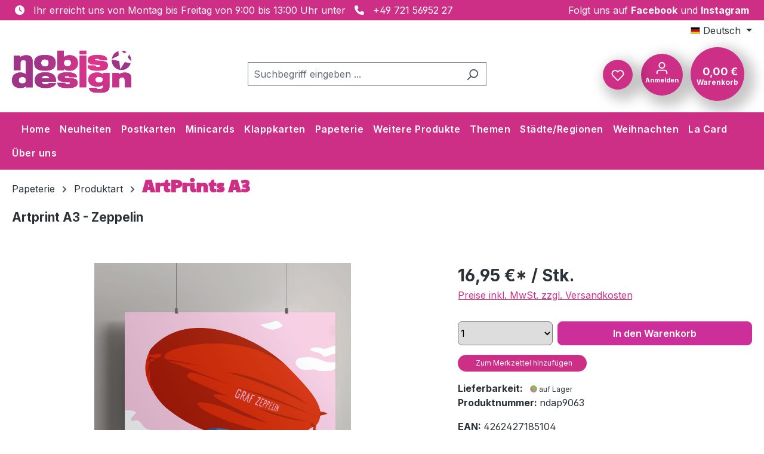

--- FILE ---
content_type: text/html; charset=UTF-8
request_url: https://www.nobisdesign.de/Artprint-A3-Zeppelin/ndap9063
body_size: 71390
content:
<!-- INCLUDE BEGIN @Storefront/storefront/page/content/product-detail.html.twig (vendor/shopware/storefront/Resources/views/storefront/page/content/product-detail.html.twig) --><!-- INCLUDE END @Storefront/storefront/page/content/product-detail.html.twig --><!-- INCLUDE BEGIN @HMnet/storefront/base.html.twig (custom/plugins/HMnet/src/Resources/views/storefront/base.html.twig) --><!-- INCLUDE END @HMnet/storefront/base.html.twig --><!-- INCLUDE BEGIN @SwagPayPal/storefront/base.html.twig (custom/plugins/SwagPayPal/src/Resources/views/storefront/base.html.twig) --><!-- INCLUDE END @SwagPayPal/storefront/base.html.twig --><!-- INCLUDE BEGIN @Storefront/storefront/base.html.twig (vendor/shopware/storefront/Resources/views/storefront/base.html.twig) --><!-- BLOCK BEGIN base_doctype (vendor/shopware/storefront/Resources/views/storefront/base.html.twig) --><!DOCTYPE html><!-- BLOCK END base_doctype -->
<!-- BLOCK BEGIN base_html (vendor/shopware/storefront/Resources/views/storefront/base.html.twig) --><html lang="de-DE"
      itemscope="itemscope"
      itemtype="https://schema.org/WebPage">
<!-- BLOCK END base_html -->

<!-- BLOCK BEGIN base_head (vendor/shopware/storefront/Resources/views/storefront/page/content/product-detail.html.twig) -->    <!-- INCLUDE BEGIN @Storefront/storefront/page/product-detail/meta.html.twig (vendor/shopware/storefront/Resources/views/storefront/page/product-detail/meta.html.twig) --><!-- INCLUDE END @Storefront/storefront/page/product-detail/meta.html.twig --><!-- INCLUDE BEGIN @SwagPayPal/storefront/layout/meta.html.twig (custom/plugins/SwagPayPal/src/Resources/views/storefront/layout/meta.html.twig) --><!-- INCLUDE END @SwagPayPal/storefront/layout/meta.html.twig --><!-- INCLUDE BEGIN @Storefront/storefront/layout/meta.html.twig (vendor/shopware/storefront/Resources/views/storefront/layout/meta.html.twig) -->
<!-- BLOCK BEGIN layout_head_inner (vendor/shopware/storefront/Resources/views/storefront/layout/meta.html.twig) -->                            
    <head>
                                    <meta charset="utf-8">
            
                            <meta name="viewport"
                      content="width=device-width, initial-scale=1, shrink-to-fit=no">
            
                            <meta name="author"
                      content="">
                <meta name="robots"
                      content="index,follow">
                <meta name="revisit-after"
                      content="15 days">
                <meta name="keywords"
                      content="">
                <meta name="description"
                      content="ArtPrint DIN A3, gedruckt auf ungestrichenem 350g Papier mit Neon-Sonderfarben. Druck in Deutschland. A3 (29,7 x 42,0cm). Verpackt in Zellophan mit Kartonrückseite als Verstärkung.">
            
                <meta property="og:type"
          content="product">
    <meta property="og:site_name"
          content="nobis design">
    <meta property="og:url"
          content="https://www.nobisdesign.de/Artprint-A3-Zeppelin/ndap9063">
    <meta property="og:title"
          content="Artprint A3 - Zeppelin | ndap9063">

    <meta property="og:description"
          content="ArtPrint DIN A3, gedruckt auf ungestrichenem 350g Papier mit Neon-Sonderfarben. Druck in Deutschland. A3 (29,7 x 42,0cm). Verpackt in Zellophan mit Kartonrückseite als Verstärkung.">
    <meta property="og:image"
          content="https://www.nobisdesign.de/media/e1/87/51/1769736720/34651f5bc1ecc62f217127554d9340b8.jpg?ts=1769736720">

    
            <meta property="product:price:amount"
          content="16.95">
    <meta property="product:price:currency"
          content="EUR">
    <meta property="product:product_link"
          content="https://www.nobisdesign.de/Artprint-A3-Zeppelin/ndap9063">

    <meta name="twitter:card"
          content="product">
    <meta name="twitter:site"
          content="nobis design">
    <meta name="twitter:title"
          content="Artprint A3 - Zeppelin | ndap9063">
    <meta name="twitter:description"
          content="ArtPrint DIN A3, gedruckt auf ungestrichenem 350g Papier mit Neon-Sonderfarben. Druck in Deutschland. A3 (29,7 x 42,0cm). Verpackt in Zellophan mit Kartonrückseite als Verstärkung.">
    <meta name="twitter:image"
          content="https://www.nobisdesign.de/media/e1/87/51/1769736720/34651f5bc1ecc62f217127554d9340b8.jpg?ts=1769736720">

                            <meta itemprop="copyrightHolder"
                      content="nobis design">
                <meta itemprop="copyrightYear"
                      content="">
                <meta itemprop="isFamilyFriendly"
                      content="false">
                <meta itemprop="image"
                      content="https://www.nobisdesign.de/media/17/c8/a6/1651656173/Logo_Verlauf.svg?ts=1651656173">
            
                                            <meta name="theme-color"
                      content="#fff">
                            
                                                <link rel="alternate" hreflang="de-DE" href="https://www.nobisdesign.de/Artprint-A3-Zeppelin/ndap9063">
                                    <link rel="alternate" hreflang="de-DE" href="https://nobisdesign.de/Artprint-A3-Zeppelin/ndap9063">
                                    <link rel="alternate" hreflang="en-GB" href="https://nobisdesign.de/en/Artprint-A3-Zeppelin/ndap9063">
                                    
        <!-- BLOCK BEGIN layout_head_favicon (vendor/shopware/storefront/Resources/views/storefront/layout/meta.html.twig) -->            <link rel="icon" href="https://www.nobisdesign.de/media/13/c0/59/1634211482/logo.png?ts=1634211482">
        <!-- BLOCK END layout_head_favicon -->
        <!-- BLOCK BEGIN layout_head_apple (vendor/shopware/storefront/Resources/views/storefront/layout/meta.html.twig) -->                        <link rel="apple-touch-icon"
                  href="https://www.nobisdesign.de/media/17/c8/a6/1651656173/Logo_Verlauf.svg?ts=1651656173">
                    <!-- BLOCK END layout_head_apple -->
        <!-- BLOCK BEGIN layout_head_canonical (vendor/shopware/storefront/Resources/views/storefront/page/product-detail/meta.html.twig) -->    
    
    <link rel="canonical" href="https://www.nobisdesign.de/Artprint-A3-Zeppelin/ndap9063">
<!-- BLOCK END layout_head_canonical -->
                    <title itemprop="name">
                    Artprint A3 - Zeppelin | ndap9063            </title>
        
                                                                        <link rel="stylesheet"
                      href="https://www.nobisdesign.de/theme/abe1925174b30935fb971a66ffb16959/css/all.css?1769087928">
                                    
        <!-- BLOCK BEGIN layout_head_javascript_feature (vendor/shopware/storefront/Resources/views/storefront/layout/meta.html.twig) -->            <!-- INCLUDE BEGIN @Storefront/storefront/component/feature.html.twig (vendor/shopware/storefront/Resources/views/storefront/component/feature.html.twig) -->
<!-- BLOCK BEGIN component_head_feature (vendor/shopware/storefront/Resources/views/storefront/component/feature.html.twig) -->    <script>
        window.features = JSON.parse('\u007B\u0022V6_5_0_0\u0022\u003Atrue,\u0022v6.5.0.0\u0022\u003Atrue,\u0022V6_6_0_0\u0022\u003Atrue,\u0022v6.6.0.0\u0022\u003Atrue,\u0022V6_7_0_0\u0022\u003Atrue,\u0022v6.7.0.0\u0022\u003Atrue,\u0022V6_8_0_0\u0022\u003Afalse,\u0022v6.8.0.0\u0022\u003Afalse,\u0022DISABLE_VUE_COMPAT\u0022\u003Atrue,\u0022disable.vue.compat\u0022\u003Atrue,\u0022ACCESSIBILITY_TWEAKS\u0022\u003Atrue,\u0022accessibility.tweaks\u0022\u003Atrue,\u0022TELEMETRY_METRICS\u0022\u003Afalse,\u0022telemetry.metrics\u0022\u003Afalse,\u0022FLOW_EXECUTION_AFTER_BUSINESS_PROCESS\u0022\u003Afalse,\u0022flow.execution.after.business.process\u0022\u003Afalse,\u0022PERFORMANCE_TWEAKS\u0022\u003Afalse,\u0022performance.tweaks\u0022\u003Afalse,\u0022CACHE_CONTEXT_HASH_RULES_OPTIMIZATION\u0022\u003Afalse,\u0022cache.context.hash.rules.optimization\u0022\u003Afalse,\u0022DEFERRED_CART_ERRORS\u0022\u003Afalse,\u0022deferred.cart.errors\u0022\u003Afalse,\u0022PRODUCT_ANALYTICS\u0022\u003Afalse,\u0022product.analytics\u0022\u003Afalse\u007D');
    </script>
<!-- BLOCK END component_head_feature --><!-- INCLUDE END @Storefront/storefront/component/feature.html.twig -->        <!-- BLOCK END layout_head_javascript_feature -->
                <!-- BLOCK BEGIN layout_head_javascript_tracking (vendor/shopware/storefront/Resources/views/storefront/layout/meta.html.twig) -->            <!-- INCLUDE BEGIN @Storefront/storefront/component/analytics.html.twig (vendor/shopware/storefront/Resources/views/storefront/component/analytics.html.twig) -->    <!-- BLOCK BEGIN component_head_analytics (vendor/shopware/storefront/Resources/views/storefront/component/analytics.html.twig) -->    <!-- BLOCK BEGIN component_head_analytics_gtag (vendor/shopware/storefront/Resources/views/storefront/component/analytics.html.twig) -->            <!-- BLOCK END component_head_analytics_gtag -->
    <!-- BLOCK BEGIN component_head_analytics_gtag_consent (vendor/shopware/storefront/Resources/views/storefront/component/analytics.html.twig) -->            <!-- BLOCK END component_head_analytics_gtag_consent --><!-- BLOCK END component_head_analytics -->

    <!-- Shopware Analytics -->
    <script>
        window.shopwareAnalytics = {
            trackingId: 'f33f847a2dae0751bcddeaa1609fd07c',
            merchantConsent: true,
            debug: false,
            storefrontController: 'Product',
            storefrontAction: 'index',
            storefrontRoute: 'frontend.detail.page',
            storefrontCmsPageType:  'product_detail' ,
        };
    </script>
    <!-- End Shopware Analytics -->
<!-- INCLUDE END @Storefront/storefront/component/analytics.html.twig -->        <!-- BLOCK END layout_head_javascript_tracking -->
        <!-- BLOCK BEGIN layout_head_javascript_recaptcha (vendor/shopware/storefront/Resources/views/storefront/layout/meta.html.twig) -->            <!-- INCLUDE BEGIN @Storefront/storefront/component/recaptcha.html.twig (vendor/shopware/storefront/Resources/views/storefront/component/recaptcha.html.twig) --><!-- BLOCK BEGIN component_head_javascript_recaptcha (vendor/shopware/storefront/Resources/views/storefront/component/recaptcha.html.twig) -->        
    <!-- BLOCK END component_head_javascript_recaptcha --><!-- INCLUDE END @Storefront/storefront/component/recaptcha.html.twig -->        <!-- BLOCK END layout_head_javascript_recaptcha -->
        <!-- BLOCK BEGIN layout_head_javascript_token (vendor/shopware/storefront/Resources/views/storefront/layout/meta.html.twig) -->        <!-- BLOCK END layout_head_javascript_token -->
                    <!-- BLOCK BEGIN layout_head_javascript_cookie_state (vendor/shopware/storefront/Resources/views/storefront/layout/meta.html.twig) -->                <script>
                    window.useDefaultCookieConsent = true;
                </script>
            <!-- BLOCK END layout_head_javascript_cookie_state -->        
            <!-- BLOCK BEGIN layout_head_javascript_router (vendor/shopware/storefront/Resources/views/storefront/layout/meta.html.twig) -->                        <script>
                window.activeNavigationId = 'a930559b43ec1bf6d348951e8b434d98';
                window.activeRoute = 'frontend.detail.page';
                window.activeRouteParameters = '\u007B\u0022_httpCache\u0022\u003Atrue,\u0022productId\u0022\u003A\u002234651f5bc1ecc62f217127554d9340b8\u0022\u007D';
                window.router = {
                    'frontend.cart.offcanvas': '/checkout/offcanvas',
                    'frontend.cookie.offcanvas': '/cookie/offcanvas',
                    'frontend.checkout.finish.page': '/checkout/finish',
                    'frontend.checkout.info': '/widgets/checkout/info',
                    'frontend.menu.offcanvas': '/widgets/menu/offcanvas',
                    'frontend.cms.page': '/widgets/cms',
                    'frontend.cms.navigation.page': '/widgets/cms/navigation',
                    'frontend.country.country-data': '/country/country-state-data',
                    'frontend.app-system.generate-token': '/app-system/Placeholder/generate-token',
                    'frontend.gateway.context': '/gateway/context',
                    'frontend.cookie.consent.offcanvas': '/cookie/consent-offcanvas',
                    'frontend.account.login.page': '/account/login',
                    };
                window.salesChannelId = 'b3f5908a70424d3190c601a18b6682c1';
            </script>
        <!-- BLOCK END layout_head_javascript_router -->

    <script>
        window.router['frontend.shopware_analytics.customer.data'] = '/storefront/script/shopware-analytics-customer'
    </script>

        <!-- BLOCK BEGIN layout_head_javascript_breakpoints (vendor/shopware/storefront/Resources/views/storefront/layout/meta.html.twig) -->                        <script>
                
                window.breakpoints = JSON.parse('\u007B\u0022xs\u0022\u003A0,\u0022sm\u0022\u003A576,\u0022md\u0022\u003A768,\u0022lg\u0022\u003A992,\u0022xl\u0022\u003A1200,\u0022xxl\u0022\u003A1400\u007D');
            </script>
        <!-- BLOCK END layout_head_javascript_breakpoints -->
                    <!-- BLOCK BEGIN layout_head_javascript_wishlist_state (vendor/shopware/storefront/Resources/views/storefront/layout/meta.html.twig) -->                <script>
                    window.customerLoggedInState = 0;

                    window.wishlistEnabled = 1;
                </script>
            <!-- BLOCK END layout_head_javascript_wishlist_state -->        
                <!-- BLOCK BEGIN layout_head_javascript_jquery (vendor/shopware/storefront/Resources/views/storefront/layout/meta.html.twig) -->        <!-- BLOCK END layout_head_javascript_jquery -->
        <!-- BLOCK BEGIN layout_head_form_validation_messages (vendor/shopware/storefront/Resources/views/storefront/layout/meta.html.twig) -->            <!-- INCLUDE BEGIN @Storefront/storefront/utilities/form-validation-config.html.twig (vendor/shopware/storefront/Resources/views/storefront/utilities/form-validation-config.html.twig) --><!-- BLOCK BEGIN form_validation_config (vendor/shopware/storefront/Resources/views/storefront/utilities/form-validation-config.html.twig) -->    
    <script>
        window.validationMessages = JSON.parse('\u007B\u0022required\u0022\u003A\u0022Die\u0020Eingabe\u0020darf\u0020nicht\u0020leer\u0020sein.\u0022,\u0022email\u0022\u003A\u0022Ung\\u00fcltige\u0020E\u002DMail\u002DAdresse.\u0020Die\u0020E\u002DMail\u0020ben\\u00f6tigt\u0020das\u0020Format\u0020\\\u0022nutzer\u0040beispiel.de\\\u0022.\u0022,\u0022confirmation\u0022\u003A\u0022Ihre\u0020Eingaben\u0020sind\u0020nicht\u0020identisch.\u0022,\u0022minLength\u0022\u003A\u0022Die\u0020Eingabe\u0020ist\u0020zu\u0020kurz.\u0022\u007D');
    </script>
<!-- BLOCK END form_validation_config --><!-- INCLUDE END @Storefront/storefront/utilities/form-validation-config.html.twig -->        <!-- BLOCK END layout_head_form_validation_messages -->
        <!-- BLOCK BEGIN layout_head_javascript_hmr_mode (custom/plugins/SwagPayPal/src/Resources/views/storefront/layout/meta.html.twig) -->    <!-- BLOCK BEGIN layout_head_javascript_hmr_mode (vendor/shopware/storefront/Resources/views/storefront/layout/meta.html.twig) -->                            <!-- BLOCK BEGIN layout_head_javascript_prod (vendor/shopware/storefront/Resources/views/storefront/layout/meta.html.twig) -->                    <script>
                        window.themeJsPublicPath = 'https://www.nobisdesign.de/theme/abe1925174b30935fb971a66ffb16959/js/';
                    </script>
                                            <script type="text/javascript" src="https://www.nobisdesign.de/theme/abe1925174b30935fb971a66ffb16959/js/storefront/storefront.js?1769087928" defer></script>
                                            <script type="text/javascript" src="https://www.nobisdesign.de/theme/abe1925174b30935fb971a66ffb16959/js/tmms-cms-element-period-request-form/tmms-cms-element-period-request-form.js?1769087928" defer></script>
                                            <script type="text/javascript" src="https://www.nobisdesign.de/theme/abe1925174b30935fb971a66ffb16959/js/swag-pay-pal/swag-pay-pal.js?1769087928" defer></script>
                                            <script type="text/javascript" src="https://www.nobisdesign.de/theme/abe1925174b30935fb971a66ffb16959/js/swag-analytics/swag-analytics.js?1769087928" defer></script>
                                    <!-- BLOCK END layout_head_javascript_prod -->                    <!-- BLOCK END layout_head_javascript_hmr_mode -->

    
    <!-- BLOCK END layout_head_javascript_hmr_mode -->    </head>
<!-- BLOCK END layout_head_inner --><!-- INCLUDE END @Storefront/storefront/layout/meta.html.twig --><!-- BLOCK END base_head -->
<!-- BLOCK BEGIN base_body (vendor/shopware/storefront/Resources/views/storefront/base.html.twig) -->        <body class="is-ctl-product is-act-index is-active-route-frontend-detail-page">

    <!-- BLOCK BEGIN base_body_skip_to_content (vendor/shopware/storefront/Resources/views/storefront/base.html.twig) -->        <!-- INCLUDE BEGIN @Storefront/storefront/component/skip-to-content.html.twig (vendor/shopware/storefront/Resources/views/storefront/component/skip-to-content.html.twig) -->
<!-- BLOCK BEGIN component_skip_to_content (vendor/shopware/storefront/Resources/views/storefront/component/skip-to-content.html.twig) -->                
    
    
    <!-- BLOCK BEGIN component_skip_to_content_element (vendor/shopware/storefront/Resources/views/storefront/component/skip-to-content.html.twig) -->        <div id="page-top" class="skip-to-content bg-primary-subtle text-primary-emphasis overflow-hidden" tabindex="-1">
            <div class="container skip-to-content-container d-flex justify-content-center visually-hidden-focusable">
                <!-- BLOCK BEGIN component_skip_to_content_inner (vendor/shopware/storefront/Resources/views/storefront/component/skip-to-content.html.twig) -->                    <!-- BLOCK BEGIN component_skip_to_content_main_content (vendor/shopware/storefront/Resources/views/storefront/component/skip-to-content.html.twig) -->                                                    <a href="#content-main" class="skip-to-content-link d-inline-flex text-decoration-underline m-1 p-2 fw-bold gap-2">
                                Zum Hauptinhalt springen
                            </a>
                                            <!-- BLOCK END component_skip_to_content_main_content -->
                    <!-- BLOCK BEGIN component_skip_to_content_search (vendor/shopware/storefront/Resources/views/storefront/component/skip-to-content.html.twig) -->                                                    <a href="#header-main-search-input" class="skip-to-content-link d-inline-flex text-decoration-underline m-1 p-2 fw-bold gap-2 d-none d-sm-block">
                                Zur Suche springen
                            </a>
                                            <!-- BLOCK END component_skip_to_content_search -->
                    <!-- BLOCK BEGIN component_skip_to_content_main_nav (vendor/shopware/storefront/Resources/views/storefront/component/skip-to-content.html.twig) -->                                                    <a href="#main-navigation-menu" class="skip-to-content-link d-inline-flex text-decoration-underline m-1 p-2 fw-bold gap-2 d-none d-lg-block">
                                Zur Hauptnavigation springen
                            </a>
                                            <!-- BLOCK END component_skip_to_content_main_nav -->                <!-- BLOCK END component_skip_to_content_inner -->            </div>
        </div>
    <!-- BLOCK END component_skip_to_content_element --><!-- BLOCK END component_skip_to_content --><!-- INCLUDE END @Storefront/storefront/component/skip-to-content.html.twig -->    <!-- BLOCK END base_body_skip_to_content -->
    <!-- BLOCK BEGIN base_body_inner (vendor/shopware/storefront/Resources/views/storefront/base.html.twig) -->        <!-- BLOCK BEGIN base_noscript (vendor/shopware/storefront/Resources/views/storefront/base.html.twig) -->            <noscript class="noscript-main">
                <!-- INCLUDE BEGIN @Storefront/storefront/utilities/alert.html.twig (vendor/shopware/storefront/Resources/views/storefront/utilities/alert.html.twig) -->
<!-- BLOCK BEGIN utilities_alert (vendor/shopware/storefront/Resources/views/storefront/utilities/alert.html.twig) -->    <div role="alert"
         aria-live="polite"
         class="alert alert-info d-flex align-items-center">

        <!-- BLOCK BEGIN utilities_alert_icon (vendor/shopware/storefront/Resources/views/storefront/utilities/alert.html.twig) -->                                                                
                                                    <!-- INCLUDE BEGIN @Storefront/storefront/utilities/icon.html.twig (vendor/shopware/storefront/Resources/views/storefront/utilities/icon.html.twig) --><!-- BLOCK BEGIN utilities_icon (vendor/shopware/storefront/Resources/views/storefront/utilities/icon.html.twig) --><span class="icon icon-info" aria-hidden="true">
                                        <svg xmlns="http://www.w3.org/2000/svg" xmlns:xlink="http://www.w3.org/1999/xlink" width="24" height="24" viewBox="0 0 24 24"><defs><path d="M12 7c.5523 0 1 .4477 1 1s-.4477 1-1 1-1-.4477-1-1 .4477-1 1-1zm1 9c0 .5523-.4477 1-1 1s-1-.4477-1-1v-5c0-.5523.4477-1 1-1s1 .4477 1 1v5zm11-4c0 6.6274-5.3726 12-12 12S0 18.6274 0 12 5.3726 0 12 0s12 5.3726 12 12zM12 2C6.4772 2 2 6.4772 2 12s4.4772 10 10 10 10-4.4772 10-10S17.5228 2 12 2z" id="icons-default-info" /></defs><use xlink:href="#icons-default-info" fill="#758CA3" fill-rule="evenodd" /></svg>
                    </span><!-- BLOCK END utilities_icon --><!-- INCLUDE END @Storefront/storefront/utilities/icon.html.twig -->                                                    
                                    <!-- BLOCK END utilities_alert_icon -->
        <!-- BLOCK BEGIN utilities_alert_content_container (vendor/shopware/storefront/Resources/views/storefront/utilities/alert.html.twig) -->            <div class="alert-content-container">
                <!-- BLOCK BEGIN utilities_alert_heading (vendor/shopware/storefront/Resources/views/storefront/utilities/alert.html.twig) -->                                    <!-- BLOCK END utilities_alert_heading -->
                <!-- BLOCK BEGIN utilities_alert_content (vendor/shopware/storefront/Resources/views/storefront/utilities/alert.html.twig) -->                                            Um unseren Shop in vollem Umfang nutzen zu können, empfehlen wir dir Javascript in deinem Browser zu aktivieren.
                                    <!-- BLOCK END utilities_alert_content -->
                <!-- BLOCK BEGIN utilities_alert_dismissible (vendor/shopware/storefront/Resources/views/storefront/utilities/alert.html.twig) -->                                    <!-- BLOCK END utilities_alert_dismissible -->            </div>
        <!-- BLOCK END utilities_alert_content_container -->    </div>
<!-- BLOCK END utilities_alert --><!-- INCLUDE END @Storefront/storefront/utilities/alert.html.twig -->            </noscript>
        <!-- BLOCK END base_noscript -->
        <!-- BLOCK BEGIN base_esi_header (custom/plugins/HMnet/src/Resources/views/storefront/base.html.twig) -->	<div class="hmnet__top-bar">
		<div class="bars">
			<div class="container">
				<div class="row">
					<div class="col-md-8">
						<i class="fa-solid fa-clock"></i>
						&nbsp;
						Ihr erreicht uns von Montag bis Freitag von 9:00 bis 13:00 Uhr unter 
						&nbsp;
						<i class="fa-solid fa-phone"></i>
						&nbsp;
						<a href="tel:+49 721 56952 27">
							+49 721 56952 27
						</a>
					</div>
					<div class="col-md-4" style="text-align:right">
						Folgt uns auf  <a href="https://www.facebook.com/Nobis-Design-Monica-Nobis-eK-240089429510523/" target="_blank" rel="noreferrer noopener"><b>Facebook</b></a> und <a href="https://instagram.com/nobisdesignka?utm_medium=copy_link" target="_blank" rel="noreferrer noopener"> <b>Instagram</b></a>
					</div>
				</div>
			</div>
		</div>
	</div>
	<!-- BLOCK BEGIN base_esi_header (vendor/shopware/storefront/Resources/views/storefront/base.html.twig) -->            <!-- INCLUDE BEGIN @Storefront/storefront/layout/header.html.twig (vendor/shopware/storefront/Resources/views/storefront/layout/header.html.twig) --><!-- BLOCK BEGIN header (vendor/shopware/storefront/Resources/views/storefront/layout/header.html.twig) -->    <!-- BLOCK BEGIN base_header (vendor/shopware/storefront/Resources/views/storefront/layout/header.html.twig) -->        <!-- INCLUDE BEGIN @Storefront/storefront/utilities/staging-info.html.twig (vendor/shopware/storefront/Resources/views/storefront/utilities/staging-info.html.twig) -->
<!-- BLOCK BEGIN staging_info (vendor/shopware/storefront/Resources/views/storefront/utilities/staging-info.html.twig) -->    <!-- BLOCK END staging_info --><!-- INCLUDE END @Storefront/storefront/utilities/staging-info.html.twig -->
        <header class="header-main">
            <!-- BLOCK BEGIN base_header_inner (vendor/shopware/storefront/Resources/views/storefront/layout/header.html.twig) -->                <div class="container">
                    <!-- INCLUDE BEGIN @HMnet/storefront/layout/header/header.html.twig (custom/plugins/HMnet/src/Resources/views/storefront/layout/header/header.html.twig) --><!-- INCLUDE END @HMnet/storefront/layout/header/header.html.twig --><!-- INCLUDE BEGIN @Storefront/storefront/layout/header/header.html.twig (vendor/shopware/storefront/Resources/views/storefront/layout/header/header.html.twig) --><!-- BLOCK BEGIN layout_header (vendor/shopware/storefront/Resources/views/storefront/layout/header/header.html.twig) -->    <!-- BLOCK BEGIN layout_top_bar (vendor/shopware/storefront/Resources/views/storefront/layout/header/header.html.twig) -->        <!-- INCLUDE BEGIN @Storefront/storefront/layout/header/top-bar.html.twig (vendor/shopware/storefront/Resources/views/storefront/layout/header/top-bar.html.twig) --><!-- BLOCK BEGIN layout_header_top_bar (vendor/shopware/storefront/Resources/views/storefront/layout/header/top-bar.html.twig) -->    <div class="top-bar d-none d-lg-block">
        <!-- BLOCK BEGIN layout_header_top_bar_inner (vendor/shopware/storefront/Resources/views/storefront/layout/header/top-bar.html.twig) -->
                            <nav class="top-bar-nav d-flex justify-content-end gap-3"
                     aria-label="Shop-Einstellungen">
                    <!-- BLOCK BEGIN layout_header_top_bar_language (vendor/shopware/storefront/Resources/views/storefront/layout/header/top-bar.html.twig) -->                        <!-- INCLUDE BEGIN @Storefront/storefront/layout/header/actions/language-widget.html.twig (vendor/shopware/storefront/Resources/views/storefront/layout/header/actions/language-widget.html.twig) --><!-- BLOCK BEGIN layout_header_actions_language_widget (vendor/shopware/storefront/Resources/views/storefront/layout/header/actions/language-widget.html.twig) -->                
            <div class="top-bar-nav-item top-bar-language">
            <!-- BLOCK BEGIN layout_header_actions_language_widget_form (vendor/shopware/storefront/Resources/views/storefront/layout/header/actions/language-widget.html.twig) -->                <form method="post"
                      action="/checkout/language"
                      class="language-form"
                      data-form-add-dynamic-redirect="true">
                    <!-- BLOCK BEGIN layout_header_actions_language_widget_content (vendor/shopware/storefront/Resources/views/storefront/layout/header/actions/language-widget.html.twig) -->                                                                        
                        <div class="languages-menu dropdown">
                            <button class="btn dropdown-toggle top-bar-nav-btn"
                                    type="button"
                                    id="languagesDropdown-top-bar"
                                    data-bs-toggle="dropdown"
                                    aria-haspopup="true"
                                    aria-expanded="false"
                                    aria-label="Sprache ändern (Deutsch ist die aktuelle Sprache)">
                                <span aria-hidden="true" class="top-bar-list-icon language-flag country-de language-de"></span>
                                <span class="top-bar-nav-text d-none d-md-inline">Deutsch</span>
                            </button>

                            <!-- BLOCK BEGIN layout_header_actions_languages_widget_form_items (vendor/shopware/storefront/Resources/views/storefront/layout/header/actions/language-widget.html.twig) -->                                <ul class="top-bar-list dropdown-menu dropdown-menu-end"
                                    aria-label="Verfügbare Sprachen">
                                                                            
                                        <li class="top-bar-list-item active">
                                            <!-- BLOCK BEGIN layout_header_actions_languages_widget_form_items_flag (vendor/shopware/storefront/Resources/views/storefront/layout/header/actions/language-widget.html.twig) -->                                                                                                                                                
                                                <button class="dropdown-item d-flex align-items-center gap-2 active" type="submit" name="languageId" id="top-bar-2fbb5fe2e29a4d70aa5854ce7ce3e20b" value="2fbb5fe2e29a4d70aa5854ce7ce3e20b">
                                                    <span aria-hidden="true" class="top-bar-list-icon language-flag country-de language-de"></span>
                                                    Deutsch
                                                </button>

                                                                                            <!-- BLOCK END layout_header_actions_languages_widget_form_items_flag -->                                        </li>
                                                                            
                                        <li class="top-bar-list-item">
                                            <!-- BLOCK BEGIN layout_header_actions_languages_widget_form_items_flag (vendor/shopware/storefront/Resources/views/storefront/layout/header/actions/language-widget.html.twig) -->                                                                                                                                                
                                                <button class="dropdown-item d-flex align-items-center gap-2" type="submit" name="languageId" id="top-bar-37b6578f728948c48d502b9536d1967e" value="37b6578f728948c48d502b9536d1967e">
                                                    <span aria-hidden="true" class="top-bar-list-icon language-flag country-gb language-en"></span>
                                                    English
                                                </button>

                                                                                            <!-- BLOCK END layout_header_actions_languages_widget_form_items_flag -->                                        </li>
                                                                    </ul>
                            <!-- BLOCK END layout_header_actions_languages_widget_form_items -->                        </div>
                    <!-- BLOCK END layout_header_actions_language_widget_content -->
                                    </form>
            <!-- BLOCK END layout_header_actions_language_widget_form -->        </div>
    <!-- BLOCK END layout_header_actions_language_widget --><!-- INCLUDE END @Storefront/storefront/layout/header/actions/language-widget.html.twig -->                    <!-- BLOCK END layout_header_top_bar_language -->
                    <!-- BLOCK BEGIN layout_header_top_bar_currency (vendor/shopware/storefront/Resources/views/storefront/layout/header/top-bar.html.twig) -->                        <!-- INCLUDE BEGIN @Storefront/storefront/layout/header/actions/currency-widget.html.twig (vendor/shopware/storefront/Resources/views/storefront/layout/header/actions/currency-widget.html.twig) --><!-- BLOCK BEGIN layout_header_actions_currency_widget (vendor/shopware/storefront/Resources/views/storefront/layout/header/actions/currency-widget.html.twig) -->                
    <!-- BLOCK END layout_header_actions_currency_widget --><!-- INCLUDE END @Storefront/storefront/layout/header/actions/currency-widget.html.twig -->                    <!-- BLOCK END layout_header_top_bar_currency -->                </nav>
                    <!-- BLOCK END layout_header_top_bar_inner -->    </div>
<!-- BLOCK END layout_header_top_bar --><!-- INCLUDE END @Storefront/storefront/layout/header/top-bar.html.twig -->    <!-- BLOCK END layout_top_bar -->
    <!-- BLOCK BEGIN layout_header_navigation (vendor/shopware/storefront/Resources/views/storefront/layout/header/header.html.twig) -->        <div class="row align-items-center header-row">
            <!-- BLOCK BEGIN layout_header_logo (vendor/shopware/storefront/Resources/views/storefront/layout/header/header.html.twig) -->                <div class="col-12 col-lg-auto header-logo-col pb-sm-2 my-3 m-lg-0">
                    <!-- INCLUDE BEGIN @Storefront/storefront/layout/header/logo.html.twig (vendor/shopware/storefront/Resources/views/storefront/layout/header/logo.html.twig) --><!-- BLOCK BEGIN layout_header_logo_inner (vendor/shopware/storefront/Resources/views/storefront/layout/header/logo.html.twig) -->    <div class="header-logo-main text-center">
        <!-- BLOCK BEGIN layout_header_logo_link (vendor/shopware/storefront/Resources/views/storefront/layout/header/logo.html.twig) -->            <a class="header-logo-main-link"
               href="/"
               title="Zur Startseite gehen">
                <!-- BLOCK BEGIN layout_header_logo_image (vendor/shopware/storefront/Resources/views/storefront/layout/header/logo.html.twig) -->                    <picture class="header-logo-picture d-block m-auto">
                        <!-- BLOCK BEGIN layout_header_logo_image_tablet (vendor/shopware/storefront/Resources/views/storefront/layout/header/logo.html.twig) -->                                                    <!-- BLOCK END layout_header_logo_image_tablet -->
                        <!-- BLOCK BEGIN layout_header_logo_image_mobile (vendor/shopware/storefront/Resources/views/storefront/layout/header/logo.html.twig) -->                                                    <!-- BLOCK END layout_header_logo_image_mobile -->
                        <!-- BLOCK BEGIN layout_header_logo_image_default (vendor/shopware/storefront/Resources/views/storefront/layout/header/logo.html.twig) -->                                                            <img src="https://www.nobisdesign.de/media/17/c8/a6/1651656173/Logo_Verlauf.svg?ts=1651656173"
                                     alt="Zur Startseite gehen"
                                     class="img-fluid header-logo-main-img">
                                                    <!-- BLOCK END layout_header_logo_image_default -->                    </picture>
                <!-- BLOCK END layout_header_logo_image -->            </a>
        <!-- BLOCK END layout_header_logo_link -->    </div>
<!-- BLOCK END layout_header_logo_inner --><!-- INCLUDE END @Storefront/storefront/layout/header/logo.html.twig -->                </div>
            <!-- BLOCK END layout_header_logo -->
            <!-- BLOCK BEGIN layout_header_search (vendor/shopware/storefront/Resources/views/storefront/layout/header/header.html.twig) -->                <div class="col-12 order-2 col-sm order-sm-1 header-search-col">
                    <div class="row">
                        <div class="col-sm-auto d-none d-sm-block d-lg-none">
                            <!-- BLOCK BEGIN layout_header_navigation_toggle_tablet (vendor/shopware/storefront/Resources/views/storefront/layout/header/header.html.twig) -->                                <div class="nav-main-toggle">
                                    <!-- BLOCK BEGIN layout_header_navigation_toggle_tablet_button (vendor/shopware/storefront/Resources/views/storefront/layout/header/header.html.twig) -->                                        <button
                                            class="btn nav-main-toggle-btn header-actions-btn"
                                            type="button"
                                            data-off-canvas-menu="true"
                                            aria-label="Menü"
                                        >
                                            <!-- BLOCK BEGIN layout_header_navigation_toggle_tablet_button_icon (vendor/shopware/storefront/Resources/views/storefront/layout/header/header.html.twig) -->                                                <!-- INCLUDE BEGIN @Storefront/storefront/utilities/icon.html.twig (vendor/shopware/storefront/Resources/views/storefront/utilities/icon.html.twig) --><!-- BLOCK BEGIN utilities_icon (vendor/shopware/storefront/Resources/views/storefront/utilities/icon.html.twig) --><span class="icon icon-stack" aria-hidden="true">
                                        <svg xmlns="http://www.w3.org/2000/svg" xmlns:xlink="http://www.w3.org/1999/xlink" width="24" height="24" viewBox="0 0 24 24"><defs><path d="M3 13c-.5523 0-1-.4477-1-1s.4477-1 1-1h18c.5523 0 1 .4477 1 1s-.4477 1-1 1H3zm0-7c-.5523 0-1-.4477-1-1s.4477-1 1-1h18c.5523 0 1 .4477 1 1s-.4477 1-1 1H3zm0 14c-.5523 0-1-.4477-1-1s.4477-1 1-1h18c.5523 0 1 .4477 1 1s-.4477 1-1 1H3z" id="icons-default-stack" /></defs><use xlink:href="#icons-default-stack" fill="#758CA3" fill-rule="evenodd" /></svg>
                    </span><!-- BLOCK END utilities_icon --><!-- INCLUDE END @Storefront/storefront/utilities/icon.html.twig -->                                            <!-- BLOCK END layout_header_navigation_toggle_tablet_button_icon -->                                        </button>
                                    <!-- BLOCK END layout_header_navigation_toggle_tablet_button -->                                </div>
                            <!-- BLOCK END layout_header_navigation_toggle_tablet -->                        </div>
                        <div class="col">
                            <!-- INCLUDE BEGIN @HMnet/storefront/layout/header/search.html.twig (custom/plugins/HMnet/src/Resources/views/storefront/layout/header/search.html.twig) --><!-- INCLUDE END @HMnet/storefront/layout/header/search.html.twig --><!-- INCLUDE BEGIN @Storefront/storefront/layout/header/search.html.twig (vendor/shopware/storefront/Resources/views/storefront/layout/header/search.html.twig) -->
<!-- BLOCK BEGIN layout_header_search (custom/plugins/HMnet/src/Resources/views/storefront/layout/header/search.html.twig) -->			<!-- BLOCK BEGIN layout_header_search (vendor/shopware/storefront/Resources/views/storefront/layout/header/search.html.twig) -->    <div class="collapse"
         id="searchCollapse">
        <div class="header-search my-2 m-sm-auto">
            <!-- BLOCK BEGIN layout_header_search_form (vendor/shopware/storefront/Resources/views/storefront/layout/header/search.html.twig) -->                <form action="/search"
                      method="get"
                      data-search-widget="true"
                      data-search-widget-options="{&quot;searchWidgetMinChars&quot;:2}"
                      data-url="/suggest?search="
                      class="header-search-form js-search-form">
                    <!-- BLOCK BEGIN layout_header_search_input_group (vendor/shopware/storefront/Resources/views/storefront/layout/header/search.html.twig) -->                        <div class="input-group">
                            <!-- BLOCK BEGIN layout_header_search_input (vendor/shopware/storefront/Resources/views/storefront/layout/header/search.html.twig) -->                                <input
                                    type="search"
                                    id="header-main-search-input"
                                    name="search"
                                    class="form-control header-search-input"
                                    autocomplete="off"
                                    autocapitalize="off"
                                    placeholder="Suchbegriff eingeben ..."
                                    aria-label="Suchbegriff eingeben ..."
                                    role="combobox"
                                    aria-autocomplete="list"
                                    aria-controls="search-suggest-listbox"
                                    aria-expanded="false"
                                    aria-describedby="search-suggest-result-info"
                                    value="">
                            <!-- BLOCK END layout_header_search_input -->
                            <!-- BLOCK BEGIN layout_header_search_button (vendor/shopware/storefront/Resources/views/storefront/layout/header/search.html.twig) -->                                <button type="submit"
                                        class="btn header-search-btn"
                                        aria-label="Suchen">
                                    <span class="header-search-icon">
                                        <!-- INCLUDE BEGIN @Storefront/storefront/utilities/icon.html.twig (vendor/shopware/storefront/Resources/views/storefront/utilities/icon.html.twig) --><!-- BLOCK BEGIN utilities_icon (vendor/shopware/storefront/Resources/views/storefront/utilities/icon.html.twig) --><span class="icon icon-search" aria-hidden="true">
                                        <svg xmlns="http://www.w3.org/2000/svg" xmlns:xlink="http://www.w3.org/1999/xlink" width="24" height="24" viewBox="0 0 24 24"><defs><path d="M10.0944 16.3199 4.707 21.707c-.3905.3905-1.0237.3905-1.4142 0-.3905-.3905-.3905-1.0237 0-1.4142L8.68 14.9056C7.6271 13.551 7 11.8487 7 10c0-4.4183 3.5817-8 8-8s8 3.5817 8 8-3.5817 8-8 8c-1.8487 0-3.551-.627-4.9056-1.6801zM15 16c3.3137 0 6-2.6863 6-6s-2.6863-6-6-6-6 2.6863-6 6 2.6863 6 6 6z" id="icons-default-search" /></defs><use xlink:href="#icons-default-search" fill="#758CA3" fill-rule="evenodd" /></svg>
                    </span><!-- BLOCK END utilities_icon --><!-- INCLUDE END @Storefront/storefront/utilities/icon.html.twig -->                                    </span>
                                </button>
                            <!-- BLOCK END layout_header_search_button -->
                            <!-- BLOCK BEGIN layout_header_close_button (vendor/shopware/storefront/Resources/views/storefront/layout/header/search.html.twig) -->                                <button class="btn header-close-btn js-search-close-btn d-none"
                                        type="button"
                                        aria-label="Die Dropdown-Suche schließen">
                                    <span class="header-close-icon">
                                        <!-- INCLUDE BEGIN @Storefront/storefront/utilities/icon.html.twig (vendor/shopware/storefront/Resources/views/storefront/utilities/icon.html.twig) --><!-- BLOCK BEGIN utilities_icon (vendor/shopware/storefront/Resources/views/storefront/utilities/icon.html.twig) --><span class="icon icon-x" aria-hidden="true">
                                        <svg xmlns="http://www.w3.org/2000/svg" xmlns:xlink="http://www.w3.org/1999/xlink" width="24" height="24" viewBox="0 0 24 24"><defs><path d="m10.5858 12-7.293-7.2929c-.3904-.3905-.3904-1.0237 0-1.4142.3906-.3905 1.0238-.3905 1.4143 0L12 10.5858l7.2929-7.293c.3905-.3904 1.0237-.3904 1.4142 0 .3905.3906.3905 1.0238 0 1.4143L13.4142 12l7.293 7.2929c.3904.3905.3904 1.0237 0 1.4142-.3906.3905-1.0238.3905-1.4143 0L12 13.4142l-7.2929 7.293c-.3905.3904-1.0237.3904-1.4142 0-.3905-.3906-.3905-1.0238 0-1.4143L10.5858 12z" id="icons-default-x" /></defs><use xlink:href="#icons-default-x" fill="#758CA3" fill-rule="evenodd" /></svg>
                    </span><!-- BLOCK END utilities_icon --><!-- INCLUDE END @Storefront/storefront/utilities/icon.html.twig -->                                    </span>
                                </button>
                            <!-- BLOCK END layout_header_close_button -->                        </div>
                    <!-- BLOCK END layout_header_search_input_group -->                </form>
            <!-- BLOCK END layout_header_search_form -->        </div>
    </div>
<!-- BLOCK END layout_header_search -->
<!-- BLOCK END layout_header_search --><!-- INCLUDE END @Storefront/storefront/layout/header/search.html.twig -->                        </div>
                    </div>
                </div>
            <!-- BLOCK END layout_header_search -->
            <!-- BLOCK BEGIN layout_header_actions (vendor/shopware/storefront/Resources/views/storefront/layout/header/header.html.twig) -->                <div class="col-12 order-1 col-sm-auto order-sm-2 header-actions-col">
                    <div class="row g-0">
                        <!-- BLOCK BEGIN layout_header_navigation_toggle (vendor/shopware/storefront/Resources/views/storefront/layout/header/header.html.twig) -->                            <div class="col d-sm-none">
                                <div class="menu-button">
                                    <!-- BLOCK BEGIN layout_header_navigation_toggle_button (vendor/shopware/storefront/Resources/views/storefront/layout/header/header.html.twig) -->                                        <button
                                            class="btn nav-main-toggle-btn header-actions-btn"
                                            type="button"
                                            data-off-canvas-menu="true"
                                            aria-label="Menü"
                                        >
                                            <!-- BLOCK BEGIN layout_header_navigation_toggle_button_icon (vendor/shopware/storefront/Resources/views/storefront/layout/header/header.html.twig) -->                                                <!-- INCLUDE BEGIN @Storefront/storefront/utilities/icon.html.twig (vendor/shopware/storefront/Resources/views/storefront/utilities/icon.html.twig) --><!-- BLOCK BEGIN utilities_icon (vendor/shopware/storefront/Resources/views/storefront/utilities/icon.html.twig) --><span class="icon icon-stack" aria-hidden="true">
                                        <svg xmlns="http://www.w3.org/2000/svg" xmlns:xlink="http://www.w3.org/1999/xlink" width="24" height="24" viewBox="0 0 24 24"><use xlink:href="#icons-default-stack" fill="#758CA3" fill-rule="evenodd" /></svg>
                    </span><!-- BLOCK END utilities_icon --><!-- INCLUDE END @Storefront/storefront/utilities/icon.html.twig -->                                            <!-- BLOCK END layout_header_navigation_toggle_button_icon -->                                        </button>
                                    <!-- BLOCK END layout_header_navigation_toggle_button -->                                </div>
                            </div>
                        <!-- BLOCK END layout_header_navigation_toggle -->
                        <!-- BLOCK BEGIN layout_header_search_toggle (vendor/shopware/storefront/Resources/views/storefront/layout/header/header.html.twig) -->                            <div class="col-auto d-sm-none">
                                <div class="search-toggle">
                                    <button class="btn header-actions-btn search-toggle-btn js-search-toggle-btn collapsed"
                                            type="button"
                                            data-bs-toggle="collapse"
                                            data-bs-target="#searchCollapse"
                                            aria-expanded="false"
                                            aria-controls="searchCollapse"
                                            aria-label="Suchen">
                                        <!-- INCLUDE BEGIN @Storefront/storefront/utilities/icon.html.twig (vendor/shopware/storefront/Resources/views/storefront/utilities/icon.html.twig) --><!-- BLOCK BEGIN utilities_icon (vendor/shopware/storefront/Resources/views/storefront/utilities/icon.html.twig) --><span class="icon icon-search" aria-hidden="true">
                                        <svg xmlns="http://www.w3.org/2000/svg" xmlns:xlink="http://www.w3.org/1999/xlink" width="24" height="24" viewBox="0 0 24 24"><use xlink:href="#icons-default-search" fill="#758CA3" fill-rule="evenodd" /></svg>
                    </span><!-- BLOCK END utilities_icon --><!-- INCLUDE END @Storefront/storefront/utilities/icon.html.twig -->                                    </button>
                                </div>
                            </div>
                        <!-- BLOCK END layout_header_search_toggle -->
                                                    <!-- BLOCK BEGIN layout_header_actions_wishlist (vendor/shopware/storefront/Resources/views/storefront/layout/header/header.html.twig) -->                                <div class="col-auto">
                                    <div class="header-wishlist">
                                        <a class="btn header-wishlist-btn header-actions-btn"
                                           href="/wishlist"
                                           title="Merkzettel"
                                           aria-labelledby="wishlist-basket-live-area"
                                        >
                                            <!-- INCLUDE BEGIN @Storefront/storefront/layout/header/actions/wishlist-widget.html.twig (vendor/shopware/storefront/Resources/views/storefront/layout/header/actions/wishlist-widget.html.twig) --><!-- BLOCK BEGIN layout_header_actions_wishlist_widget (vendor/shopware/storefront/Resources/views/storefront/layout/header/actions/wishlist-widget.html.twig) -->    
            <span class="header-wishlist-icon">
            <!-- INCLUDE BEGIN @Storefront/storefront/utilities/icon.html.twig (vendor/shopware/storefront/Resources/views/storefront/utilities/icon.html.twig) --><!-- BLOCK BEGIN utilities_icon (vendor/shopware/storefront/Resources/views/storefront/utilities/icon.html.twig) --><span class="icon icon-heart" aria-hidden="true">
                                        <svg xmlns="http://www.w3.org/2000/svg" xmlns:xlink="http://www.w3.org/1999/xlink" width="24" height="24" viewBox="0 0 24 24"><defs><path d="M20.0139 12.2998c1.8224-1.8224 1.8224-4.7772 0-6.5996-1.8225-1.8225-4.7772-1.8225-6.5997 0L12 7.1144l-1.4142-1.4142c-1.8225-1.8225-4.7772-1.8225-6.5997 0-1.8224 1.8224-1.8224 4.7772 0 6.5996l7.519 7.519a.7.7 0 0 0 .9899 0l7.5189-7.519zm1.4142 1.4142-7.519 7.519c-1.0543 1.0544-2.7639 1.0544-3.8183 0L2.572 13.714c-2.6035-2.6035-2.6035-6.8245 0-9.428 2.6035-2.6035 6.8246-2.6035 9.4281 0 2.6035-2.6035 6.8246-2.6035 9.428 0 2.6036 2.6035 2.6036 6.8245 0 9.428z" id="icons-default-heart" /></defs><use xlink:href="#icons-default-heart" fill="#758CA3" fill-rule="evenodd" /></svg>
                    </span><!-- BLOCK END utilities_icon --><!-- INCLUDE END @Storefront/storefront/utilities/icon.html.twig -->        </span>
    
    
    
    <span class="badge bg-primary header-wishlist-badge"
          id="wishlist-basket"
          data-wishlist-storage="true"
          data-wishlist-storage-options="{&quot;listPath&quot;:&quot;\/wishlist\/list&quot;,&quot;mergePath&quot;:&quot;\/wishlist\/merge&quot;,&quot;pageletPath&quot;:&quot;\/wishlist\/merge\/pagelet&quot;}"
          data-wishlist-widget="true"
          data-wishlist-widget-options="{&quot;showCounter&quot;:true}"
          aria-labelledby="wishlist-basket-live-area"
    ></span>

    <span class="visually-hidden"
          id="wishlist-basket-live-area"
          data-wishlist-live-area-text="Du hast %counter% Produkte auf dem Merkzettel"
          aria-live="polite"
    ></span>
<!-- BLOCK END layout_header_actions_wishlist_widget --><!-- INCLUDE END @Storefront/storefront/layout/header/actions/wishlist-widget.html.twig -->                                        </a>
                                    </div>
                                </div>
                            <!-- BLOCK END layout_header_actions_wishlist -->                        
                        <!-- BLOCK BEGIN layout_header_actions_account (vendor/shopware/storefront/Resources/views/storefront/layout/header/header.html.twig) -->                            <div class="col-auto">
                                <div class="account-menu">
                                    <!-- INCLUDE BEGIN @HMnet/storefront/layout/header/actions/account-widget.html.twig (custom/plugins/HMnet/src/Resources/views/storefront/layout/header/actions/account-widget.html.twig) --><!-- INCLUDE END @HMnet/storefront/layout/header/actions/account-widget.html.twig --><!-- INCLUDE BEGIN @Storefront/storefront/layout/header/actions/account-widget.html.twig (vendor/shopware/storefront/Resources/views/storefront/layout/header/actions/account-widget.html.twig) --><!-- BLOCK BEGIN layout_header_actions_account_widget (custom/plugins/HMnet/src/Resources/views/storefront/layout/header/actions/account-widget.html.twig) -->	<div class="hmnet__widget account">
		<!-- BLOCK BEGIN layout_header_actions_account_widget (vendor/shopware/storefront/Resources/views/storefront/layout/header/actions/account-widget.html.twig) -->    <div class="dropdown">
        <!-- BLOCK BEGIN layout_header_actions_account_widget_dropdown_button (vendor/shopware/storefront/Resources/views/storefront/layout/header/actions/account-widget.html.twig) -->            <button class="btn account-menu-btn header-actions-btn"
                    type="button"
                    id="accountWidget"
                    data-account-menu="true"
                    data-bs-toggle="dropdown"
                    aria-haspopup="true"
                    aria-expanded="false"
                    aria-label="Ihr Konto"
                    title="Ihr Konto">
                <!-- INCLUDE BEGIN @Storefront/storefront/utilities/icon.html.twig (vendor/shopware/storefront/Resources/views/storefront/utilities/icon.html.twig) --><!-- BLOCK BEGIN utilities_icon (vendor/shopware/storefront/Resources/views/storefront/utilities/icon.html.twig) --><span class="icon icon-avatar" aria-hidden="true">
                                        <svg xmlns="http://www.w3.org/2000/svg" xmlns:xlink="http://www.w3.org/1999/xlink" width="24" height="24" viewBox="0 0 24 24"><defs><path d="M12 3C9.7909 3 8 4.7909 8 7c0 2.2091 1.7909 4 4 4 2.2091 0 4-1.7909 4-4 0-2.2091-1.7909-4-4-4zm0-2c3.3137 0 6 2.6863 6 6s-2.6863 6-6 6-6-2.6863-6-6 2.6863-6 6-6zM4 22.099c0 .5523-.4477 1-1 1s-1-.4477-1-1V20c0-2.7614 2.2386-5 5-5h10.0007c2.7614 0 5 2.2386 5 5v2.099c0 .5523-.4477 1-1 1s-1-.4477-1-1V20c0-1.6569-1.3431-3-3-3H7c-1.6569 0-3 1.3431-3 3v2.099z" id="icons-default-avatar" /></defs><use xlink:href="#icons-default-avatar" fill="#758CA3" fill-rule="evenodd" /></svg>
                    </span><!-- BLOCK END utilities_icon --><!-- INCLUDE END @Storefront/storefront/utilities/icon.html.twig -->            </button>
        <!-- BLOCK END layout_header_actions_account_widget_dropdown_button -->
        <!-- BLOCK BEGIN layout_header_actions_account_widget_dropdown_menu (vendor/shopware/storefront/Resources/views/storefront/layout/header/actions/account-widget.html.twig) -->            <div class="dropdown-menu dropdown-menu-end account-menu-dropdown js-account-menu-dropdown"
                 aria-labelledby="accountWidget">
                <!-- INCLUDE BEGIN @Storefront/storefront/layout/header/account-menu.html.twig (vendor/shopware/storefront/Resources/views/storefront/layout/header/account-menu.html.twig) --><!-- INCLUDE END @Storefront/storefront/layout/header/account-menu.html.twig --><!-- INCLUDE BEGIN @Storefront/storefront/utilities/offcanvas.html.twig (vendor/shopware/storefront/Resources/views/storefront/utilities/offcanvas.html.twig) -->

<!-- BLOCK BEGIN utilities_offcanvas_meta (vendor/shopware/storefront/Resources/views/storefront/utilities/offcanvas.html.twig) -->        <!-- BLOCK END utilities_offcanvas_meta -->
<!-- BLOCK BEGIN utilities_offcanvas (vendor/shopware/storefront/Resources/views/storefront/utilities/offcanvas.html.twig) -->    <!-- BLOCK BEGIN utilities_offcanvas_header (vendor/shopware/storefront/Resources/views/storefront/utilities/offcanvas.html.twig) -->        <div class="offcanvas-header">
            <!-- BLOCK BEGIN utilities_offcanvas_close (vendor/shopware/storefront/Resources/views/storefront/utilities/offcanvas.html.twig) -->                <button class="btn btn-secondary offcanvas-close js-offcanvas-close">
                    <!-- BLOCK BEGIN utilities_offcanvas_close_icon (vendor/shopware/storefront/Resources/views/storefront/utilities/offcanvas.html.twig) -->                        <!-- INCLUDE BEGIN @Storefront/storefront/utilities/icon.html.twig (vendor/shopware/storefront/Resources/views/storefront/utilities/icon.html.twig) --><!-- BLOCK BEGIN utilities_icon (vendor/shopware/storefront/Resources/views/storefront/utilities/icon.html.twig) --><span class="icon icon-x icon-sm" aria-hidden="true">
                                        <svg xmlns="http://www.w3.org/2000/svg" xmlns:xlink="http://www.w3.org/1999/xlink" width="24" height="24" viewBox="0 0 24 24"><use xlink:href="#icons-default-x" fill="#758CA3" fill-rule="evenodd" /></svg>
                    </span><!-- BLOCK END utilities_icon --><!-- INCLUDE END @Storefront/storefront/utilities/icon.html.twig -->                    <!-- BLOCK END utilities_offcanvas_close_icon -->
                    <!-- BLOCK BEGIN utilities_offcanvas_close_text (vendor/shopware/storefront/Resources/views/storefront/utilities/offcanvas.html.twig) -->                        Menü schließen
                    <!-- BLOCK END utilities_offcanvas_close_text -->                </button>
            <!-- BLOCK END utilities_offcanvas_close -->        </div>
    <!-- BLOCK END utilities_offcanvas_header -->
    <!-- BLOCK BEGIN utilities_offcanvas_content_container (vendor/shopware/storefront/Resources/views/storefront/utilities/offcanvas.html.twig) -->        <div class="offcanvas-body">
            <!-- BLOCK BEGIN utilities_offcanvas_content (vendor/shopware/storefront/Resources/views/storefront/layout/header/account-menu.html.twig) -->    <div class="account-menu">
        <!-- BLOCK BEGIN layout_header_actions_account_widget_dropdown_header (vendor/shopware/storefront/Resources/views/storefront/layout/header/account-menu.html.twig) -->                            <div class="dropdown-header account-menu-header">
                    Ihr Konto
                </div>
                    <!-- BLOCK END layout_header_actions_account_widget_dropdown_header -->
        <!-- BLOCK BEGIN layout_header_actions_account_widget_dropdown_login (vendor/shopware/storefront/Resources/views/storefront/layout/header/account-menu.html.twig) -->                            <div class="account-menu-login">
                    <!-- BLOCK BEGIN layout_header_actions_account_widget_dropdown_login_login (vendor/shopware/storefront/Resources/views/storefront/layout/header/account-menu.html.twig) -->                        <a href="/account/login"
                           title="Anmelden"
                           class="btn btn-primary account-menu-login-button">
                            Anmelden
                        </a>
                    <!-- BLOCK END layout_header_actions_account_widget_dropdown_login_login -->
                    <!-- BLOCK BEGIN layout_header_actions_account_widget_dropdown_login_register (vendor/shopware/storefront/Resources/views/storefront/layout/header/account-menu.html.twig) -->                        <div class="account-menu-register">
                            oder
                            <a href="/account/login"
                               title="Registrieren">
                                registrieren
                            </a>
                        </div>
                    <!-- BLOCK END layout_header_actions_account_widget_dropdown_login_register -->                </div>
                    <!-- BLOCK END layout_header_actions_account_widget_dropdown_login -->
        <!-- BLOCK BEGIN layout_header_actions_account_widget_dropdown_links (vendor/shopware/storefront/Resources/views/storefront/layout/header/account-menu.html.twig) -->            <div class="account-menu-links">
                <!-- INCLUDE BEGIN @Storefront/storefront/page/account/sidebar.html.twig (vendor/shopware/storefront/Resources/views/storefront/page/account/sidebar.html.twig) --><!-- BLOCK BEGIN page_account_sidebar_inner (vendor/shopware/storefront/Resources/views/storefront/page/account/sidebar.html.twig) -->    <div class="header-account-menu">
        <div class="card account-menu-inner">
            <!-- BLOCK BEGIN page_account_sidebar_header (vendor/shopware/storefront/Resources/views/storefront/page/account/sidebar.html.twig) -->                            <!-- BLOCK END page_account_sidebar_header -->
            <!-- BLOCK BEGIN page_account_sidebar_menu (vendor/shopware/storefront/Resources/views/storefront/page/account/sidebar.html.twig) -->                                    <nav class="list-group list-group-flush account-aside-list-group">
                        <!-- BLOCK BEGIN page_account_sidebar_menu_inner (vendor/shopware/storefront/Resources/views/storefront/page/account/sidebar.html.twig) -->                            <!-- BLOCK BEGIN page_account_sidebar_link_home (vendor/shopware/storefront/Resources/views/storefront/page/account/sidebar.html.twig) -->                                <a href="/account"
                                   title="Übersicht"
                                   class="list-group-item list-group-item-action account-aside-item"
                                   >
                                    Übersicht
                                </a>
                            <!-- BLOCK END page_account_sidebar_link_home -->
                            <!-- BLOCK BEGIN page_account_sidebar_link_profile (vendor/shopware/storefront/Resources/views/storefront/page/account/sidebar.html.twig) -->                                <a href="/account/profile"
                                   title="Persönliches Profil"
                                   class="list-group-item list-group-item-action account-aside-item"
                                   >
                                    Persönliches Profil
                                </a>
                            <!-- BLOCK END page_account_sidebar_link_profile -->
                            <!-- BLOCK BEGIN page_account_sidebar_link_address (vendor/shopware/storefront/Resources/views/storefront/page/account/sidebar.html.twig) -->                                                                                                <a href="/account/address"
                                   title="Adressen"
                                   class="list-group-item list-group-item-action account-aside-item"
                                   >
                                    Adressen
                                </a>
                            <!-- BLOCK END page_account_sidebar_link_address -->
                            <!-- BLOCK BEGIN page_account_sidebar_link_orders (vendor/shopware/storefront/Resources/views/storefront/page/account/sidebar.html.twig) -->                                <a href="/account/order"
                                   title="Bestellungen"
                                   class="list-group-item list-group-item-action account-aside-item"
                                   >
                                    Bestellungen
                                </a>
                            <!-- BLOCK END page_account_sidebar_link_orders -->                        <!-- BLOCK END page_account_sidebar_menu_inner -->                    </nav>
                            <!-- BLOCK END page_account_sidebar_menu -->
            <!-- BLOCK BEGIN page_account_sidebar_footer (vendor/shopware/storefront/Resources/views/storefront/page/account/sidebar.html.twig) -->                            <!-- BLOCK END page_account_sidebar_footer -->        </div>
    </div>
<!-- BLOCK END page_account_sidebar_inner --><!-- INCLUDE END @Storefront/storefront/page/account/sidebar.html.twig -->            </div>
        <!-- BLOCK END layout_header_actions_account_widget_dropdown_links -->    </div>
<!-- BLOCK END utilities_offcanvas_content -->        </div>
    <!-- BLOCK END utilities_offcanvas_content_container --><!-- BLOCK END utilities_offcanvas --><!-- INCLUDE END @Storefront/storefront/utilities/offcanvas.html.twig -->            </div>
        <!-- BLOCK END layout_header_actions_account_widget_dropdown_menu -->    </div>
<!-- BLOCK END layout_header_actions_account_widget -->
		<b>
							Anmelden
					</b>
	</div>
<!-- BLOCK END layout_header_actions_account_widget --><!-- INCLUDE END @Storefront/storefront/layout/header/actions/account-widget.html.twig -->                                </div>
                            </div>
                        <!-- BLOCK END layout_header_actions_account -->
                        <!-- BLOCK BEGIN layout_header_actions_cart (vendor/shopware/storefront/Resources/views/storefront/layout/header/header.html.twig) -->                            <div class="col-auto">
                                <div
                                    class="header-cart"
                                    data-off-canvas-cart="true"
                                >
                                    <a
                                        class="btn header-cart-btn header-actions-btn"
                                        href="/checkout/cart"
                                        data-cart-widget="true"
                                        title="Warenkorb"
                                        aria-labelledby="cart-widget-aria-label"
                                        aria-haspopup="true"
                                    >
                                        <!-- INCLUDE BEGIN @HMnet/storefront/layout/header/actions/cart-widget.html.twig (custom/plugins/HMnet/src/Resources/views/storefront/layout/header/actions/cart-widget.html.twig) --><!-- INCLUDE END @HMnet/storefront/layout/header/actions/cart-widget.html.twig --><!-- INCLUDE BEGIN @Storefront/storefront/layout/header/actions/cart-widget.html.twig (vendor/shopware/storefront/Resources/views/storefront/layout/header/actions/cart-widget.html.twig) --><!-- BLOCK BEGIN layout_header_actions_cart_widget (custom/plugins/HMnet/src/Resources/views/storefront/layout/header/actions/cart-widget.html.twig) -->	<div class="hmnet__widget">
		<!-- BLOCK BEGIN layout_header_actions_cart_widget (vendor/shopware/storefront/Resources/views/storefront/layout/header/actions/cart-widget.html.twig) -->    <span class="header-cart-icon">
        <!-- INCLUDE BEGIN @Storefront/storefront/utilities/icon.html.twig (vendor/shopware/storefront/Resources/views/storefront/utilities/icon.html.twig) --><!-- BLOCK BEGIN utilities_icon (vendor/shopware/storefront/Resources/views/storefront/utilities/icon.html.twig) --><span class="icon icon-bag" aria-hidden="true">
                                        <svg xmlns="http://www.w3.org/2000/svg" xmlns:xlink="http://www.w3.org/1999/xlink" width="24" height="24" viewBox="0 0 24 24"><defs><path d="M5.892 3c.5523 0 1 .4477 1 1s-.4477 1-1 1H3.7895a1 1 0 0 0-.9986.9475l-.7895 15c-.029.5515.3946 1.0221.9987 1.0525h17.8102c.5523 0 1-.4477.9986-1.0525l-.7895-15A1 1 0 0 0 20.0208 5H17.892c-.5523 0-1-.4477-1-1s.4477-1 1-1h2.1288c1.5956 0 2.912 1.249 2.9959 2.8423l.7894 15c.0035.0788.0035.0788.0042.1577 0 1.6569-1.3432 3-3 3H3c-.079-.0007-.079-.0007-.1577-.0041-1.6546-.0871-2.9253-1.499-2.8382-3.1536l.7895-15C.8775 4.249 2.1939 3 3.7895 3H5.892zm4 2c0 .5523-.4477 1-1 1s-1-.4477-1-1V3c0-1.6569 1.3432-3 3-3h2c1.6569 0 3 1.3431 3 3v2c0 .5523-.4477 1-1 1s-1-.4477-1-1V3c0-.5523-.4477-1-1-1h-2c-.5523 0-1 .4477-1 1v2z" id="icons-default-bag" /></defs><use xlink:href="#icons-default-bag" fill="#758CA3" fill-rule="evenodd" /></svg>
                    </span><!-- BLOCK END utilities_icon --><!-- INCLUDE END @Storefront/storefront/utilities/icon.html.twig -->    </span>
        <span class="header-cart-total d-none d-sm-inline-block ms-sm-2">
        0,00 €
    </span>

        <span
        class="visually-hidden"
        id="cart-widget-aria-label"
    >
        Warenkorb enthält 0 Positionen. Der Gesamtwert beträgt 0,00 €.
    </span>
<!-- BLOCK END layout_header_actions_cart_widget -->
		<b>Warenkorb</b>
	</div>
<!-- BLOCK END layout_header_actions_cart_widget --><!-- INCLUDE END @Storefront/storefront/layout/header/actions/cart-widget.html.twig -->                                    </a>
                                </div>
                            </div>
                        <!-- BLOCK END layout_header_actions_cart -->                    </div>
                </div>
            <!-- BLOCK END layout_header_actions -->        </div>
    <!-- BLOCK END layout_header_navigation --><!-- BLOCK END layout_header --><!-- INCLUDE END @Storefront/storefront/layout/header/header.html.twig -->                </div>
            <!-- BLOCK END base_header_inner -->        </header>
    <!-- BLOCK END base_header -->
    <!-- BLOCK BEGIN base_navigation (vendor/shopware/storefront/Resources/views/storefront/layout/header.html.twig) -->        <div class="nav-main">
            <!-- BLOCK BEGIN base_navigation_inner (vendor/shopware/storefront/Resources/views/storefront/layout/header.html.twig) -->                <!-- INCLUDE BEGIN @HMnet/storefront/layout/navbar/navbar.html.twig (custom/plugins/HMnet/src/Resources/views/storefront/layout/navbar/navbar.html.twig) --><!-- INCLUDE END @HMnet/storefront/layout/navbar/navbar.html.twig --><!-- INCLUDE BEGIN @Storefront/storefront/layout/navbar/navbar.html.twig (vendor/shopware/storefront/Resources/views/storefront/layout/navbar/navbar.html.twig) --><!-- BLOCK BEGIN layout_navbar (custom/plugins/HMnet/src/Resources/views/storefront/layout/navbar/navbar.html.twig) -->	<div class="hmnet-navbar-wrapper position-relative">
		<!-- BLOCK BEGIN layout_navbar (vendor/shopware/storefront/Resources/views/storefront/layout/navbar/navbar.html.twig) -->    <div class="container">
        
        <!-- BLOCK BEGIN layout_navbar_nav_element (custom/plugins/HMnet/src/Resources/views/storefront/layout/navbar/navbar.html.twig) -->		<nav class="navbar navbar-expand-lg main-navigation-menu hmnet-enhanced-nav" id="main-navigation-menu" itemscope itemtype="https://schema.org/SiteNavigationElement" data-navbar="true" data-navbar-options="{&quot;pathIdList&quot;:[&quot;38506ad1526c13bf99119071ab1cb769&quot;,&quot;38fdd74364c188b73182cefbae4d04fa&quot;]}" aria-label="Hauptnavigation">
		<div class="collapse navbar-collapse" id="main_nav">
			<ul class="navbar-nav main-navigation-menu-list flex-wrap align-items-lg-stretch w-100">
				<!-- BLOCK BEGIN layout_navbar_menu_home (custom/plugins/HMnet/src/Resources/views/storefront/layout/navbar/navbar.html.twig) -->																	<li class="nav-item nav-item-cb68002f17844ce483c9dbf75abcb0bd ">
							<a class="nav-link main-navigation-link home-link root nav-item-cb68002f17844ce483c9dbf75abcb0bd-link" href="/" itemprop="url" title="Home">
								<span itemprop="name" class="main-navigation-link-text">Home</span>
							</a>
						</li>
									<!-- BLOCK END layout_navbar_menu_home -->
				<!-- BLOCK BEGIN layout_navbar_menu_items (custom/plugins/HMnet/src/Resources/views/storefront/layout/navbar/navbar.html.twig) -->																																																											
						<!-- BLOCK BEGIN layout_navbar_menu_item (custom/plugins/HMnet/src/Resources/views/storefront/layout/navbar/navbar.html.twig) -->							<li class="nav-item nav-item-50b49b01f9b54d2e80f69f685f5ee875  ">
																																									<a class="nav-link nav-item-50b49b01f9b54d2e80f69f685f5ee875-link root main-navigation-link p-2" href="https://www.nobisdesign.de/"  data-flyout-menu-trigger="50b49b01f9b54d2e80f69f685f5ee875"  itemprop="url" title="Home" >
																		<span itemprop="name" class="main-navigation-link-text">Home</span>
																	</a>

															</li>
						<!-- BLOCK END layout_navbar_menu_item -->																																																											
						<!-- BLOCK BEGIN layout_navbar_menu_item (custom/plugins/HMnet/src/Resources/views/storefront/layout/navbar/navbar.html.twig) -->							<li class="nav-item nav-item-9459e0e702f04690a1ea51bd67bf3833  ">
																																									<a class="nav-link nav-item-9459e0e702f04690a1ea51bd67bf3833-link root main-navigation-link p-2" href="https://www.nobisdesign.de/Neuheiten/"  data-flyout-menu-trigger="9459e0e702f04690a1ea51bd67bf3833"  itemprop="url" title="Neuheiten" >
																		<span itemprop="name" class="main-navigation-link-text">Neuheiten</span>
																	</a>

															</li>
						<!-- BLOCK END layout_navbar_menu_item -->																																																											
						<!-- BLOCK BEGIN layout_navbar_menu_item (custom/plugins/HMnet/src/Resources/views/storefront/layout/navbar/navbar.html.twig) -->							<li class="nav-item nav-item-f0dd8dccb646077fd3ab06452e01bb8d dropdown position-static ">
																																									<a class="nav-link nav-item-f0dd8dccb646077fd3ab06452e01bb8d-link root main-navigation-link p-2 dropdown-toggle" href="https://www.nobisdesign.de/Postkarten/Labels/"  data-bs-toggle="dropdown" aria-expanded="false" aria-haspopup="true"  data-flyout-menu-trigger="f0dd8dccb646077fd3ab06452e01bb8d"  itemprop="url" title="Postkarten" >
																		<span itemprop="name" class="main-navigation-link-text">Postkarten</span>
																	</a>

																	<div class="dropdown-menu w-100 p-lg-4 p-3" data-hmnet-mega="true">
										<div
											class="hmnet-mega-inner">
																																																																				
																																																																																		
																																																																																																												
														<div class="hmnet-mega-column hmnet-mega-column--split">
															<div class="hmnet-mega-column-title">Labels</div>
															<div class="hmnet-mega-column-split-inner">
																<div class="hmnet-mega-column-split-column">
																																																					<a class="hmnet-sub-link" href="https://www.nobisdesign.de/Postkarten/Labels/Andrea-Liesert/" title="Andrea Liesert">Andrea Liesert</a>
																																																					<a class="hmnet-sub-link" href="https://www.nobisdesign.de/Postkarten/Labels/Bon-Voyage/" title="Bon Voyage">Bon Voyage</a>
																																																					<a class="hmnet-sub-link" href="https://www.nobisdesign.de/Postkarten/Labels/Daria-Ivanova/" title="Daria Ivanova">Daria Ivanova</a>
																																																					<a class="hmnet-sub-link" href="https://www.nobisdesign.de/Postkarten/Labels/Design-Classics/" title="Design Classics">Design Classics</a>
																																																					<a class="hmnet-sub-link" href="https://www.nobisdesign.de/Postkarten/Labels/Designfraeulein-funny-faces/" title="Designfräulein - funny faces">Designfräulein - funny faces</a>
																																																					<a class="hmnet-sub-link" href="https://www.nobisdesign.de/Postkarten/Labels/Designfraeulein-OroLumi/" title="Designfräulein - OroLumi">Designfräulein - OroLumi</a>
																																																					<a class="hmnet-sub-link" href="https://www.nobisdesign.de/Postkarten/Labels/Djune/" title="Djune">Djune</a>
																																																					<a class="hmnet-sub-link" href="https://www.nobisdesign.de/Postkarten/Labels/Familytree/" title="Familytree">Familytree</a>
																																																					<a class="hmnet-sub-link" href="https://www.nobisdesign.de/Postkarten/Labels/Funny-Friends/" title="Funny Friends">Funny Friends</a>
																																																					<a class="hmnet-sub-link" href="https://www.nobisdesign.de/Postkarten/Labels/Happiness/" title="Happiness">Happiness</a>
																																																					<a class="hmnet-sub-link" href="https://www.nobisdesign.de/Postkarten/Labels/Happy-Wrong/" title="Happy Wrong">Happy Wrong</a>
																																																					<a class="hmnet-sub-link" href="https://www.nobisdesign.de/Postkarten/Labels/Illi/" title="Illi">Illi</a>
																																																					<a class="hmnet-sub-link" href="https://www.nobisdesign.de/Postkarten/Labels/Illi-gold/" title="Illi gold">Illi gold</a>
																																																					<a class="hmnet-sub-link" href="https://www.nobisdesign.de/Postkarten/Labels/kittiekatstudio/" title="kittiekatstudio">kittiekatstudio</a>
																																																					<a class="hmnet-sub-link" href="https://www.nobisdesign.de/Postkarten/Labels/La-Card/" title="La Card">La Card</a>
																																																					<a class="hmnet-sub-link" href="https://www.nobisdesign.de/Postkarten/Labels/La-Tack/" title="La Tack">La Tack</a>
																																																					<a class="hmnet-sub-link" href="https://www.nobisdesign.de/Postkarten/Labels/LIMO-MO/" title="LIMO&amp;MO">LIMO&amp;MO</a>
																																																					<a class="hmnet-sub-link" href="https://www.nobisdesign.de/Postkarten/Labels/limoncella/" title="limoncella">limoncella</a>
																																	</div>
																<div class="hmnet-mega-column-split-column">
																																																					<a class="hmnet-sub-link" href="https://www.nobisdesign.de/Postkarten/Labels/Luminous/" title="Luminous">Luminous</a>
																																																					<a class="hmnet-sub-link" href="https://www.nobisdesign.de/Postkarten/Labels/M-Illu/" title="M-Illu">M-Illu</a>
																																																					<a class="hmnet-sub-link" href="https://www.nobisdesign.de/Postkarten/Labels/Modern-Art/" title="Modern Art">Modern Art</a>
																																																					<a class="hmnet-sub-link" href="https://www.nobisdesign.de/Postkarten/Labels/Monuments/" title="Monuments">Monuments</a>
																																																					<a class="hmnet-sub-link" href="https://www.nobisdesign.de/Postkarten/Labels/Museum-Art/" title="Museum Art">Museum Art</a>
																																																					<a class="hmnet-sub-link" href="https://www.nobisdesign.de/Postkarten/Labels/neonstyle/" title="neonstyle">neonstyle</a>
																																																					<a class="hmnet-sub-link" href="https://www.nobisdesign.de/Postkarten/Labels/Nobiyama/" title="Nobiyama">Nobiyama</a>
																																																					<a class="hmnet-sub-link" href="https://www.nobisdesign.de/Postkarten/Labels/Pop-Art-New-Generation/" title="Pop Art New Generation">Pop Art New Generation</a>
																																																					<a class="hmnet-sub-link" href="https://www.nobisdesign.de/Postkarten/Labels/Pure/" title="Pure">Pure</a>
																																																					<a class="hmnet-sub-link" href="https://www.nobisdesign.de/Postkarten/Labels/sports/" title="sports">sports</a>
																																																					<a class="hmnet-sub-link" href="https://www.nobisdesign.de/Postkarten/Labels/Tabea-Guettner/" title="Tabea Güttner">Tabea Güttner</a>
																																																					<a class="hmnet-sub-link" href="https://www.nobisdesign.de/Postkarten/Labels/Toni-Starck/" title="Toni Starck">Toni Starck</a>
																																																					<a class="hmnet-sub-link" href="https://www.nobisdesign.de/Postkarten/Labels/Toni-Starck-lollipop/" title="Toni Starck - lollipop">Toni Starck - lollipop</a>
																																																					<a class="hmnet-sub-link" href="https://www.nobisdesign.de/Postkarten/Labels/Toni-Starck-vanilla/" title="Toni Starck - vanilla">Toni Starck - vanilla</a>
																																																					<a class="hmnet-sub-link" href="https://www.nobisdesign.de/Postkarten/Labels/Toni-Starck-pattern/" title="Toni Starck – pattern">Toni Starck – pattern</a>
																																																					<a class="hmnet-sub-link" href="https://www.nobisdesign.de/Postkarten/Labels/Uni/" title="Uni">Uni</a>
																																																					<a class="hmnet-sub-link" href="https://www.nobisdesign.de/Postkarten/Labels/Wortsinn/" title="Wortsinn">Wortsinn</a>
																																	</div>
															</div>
														</div>
																																																																																					
																																																																																<div class="hmnet-mega-column">
															<div class="hmnet-mega-column-title">Anlass</div>
																																															<a class="hmnet-sub-link" href="https://www.nobisdesign.de/Postkarten/Anlass/Danke/" title="Danke">Danke</a>
																																															<a class="hmnet-sub-link" href="https://www.nobisdesign.de/Postkarten/Anlass/Geburt/" title="Geburt">Geburt</a>
																																															<a class="hmnet-sub-link" href="https://www.nobisdesign.de/Postkarten/Anlass/Geburtstag/" title="Geburtstag">Geburtstag</a>
																																															<a class="hmnet-sub-link" href="https://www.nobisdesign.de/Postkarten/Anlass/Glueckwunsch-neutral/" title="Glückwunsch neutral">Glückwunsch neutral</a>
																																															<a class="hmnet-sub-link" href="https://www.nobisdesign.de/Postkarten/Anlass/Gutschein/" title="Gutschein">Gutschein</a>
																																															<a class="hmnet-sub-link" href="https://www.nobisdesign.de/Postkarten/Anlass/Hochzeit/" title="Hochzeit">Hochzeit</a>
																																															<a class="hmnet-sub-link" href="https://www.nobisdesign.de/Postkarten/Anlass/Muttertag/" title="Muttertag">Muttertag</a>
																																															<a class="hmnet-sub-link" href="https://www.nobisdesign.de/Postkarten/Anlass/Ostern/" title="Ostern">Ostern</a>
																																															<a class="hmnet-sub-link" href="https://www.nobisdesign.de/Postkarten/Anlass/Schulanfang/" title="Schulanfang">Schulanfang</a>
																																															<a class="hmnet-sub-link" href="https://www.nobisdesign.de/Postkarten/Anlass/Valentinstag/" title="Valentinstag">Valentinstag</a>
																													</div>
																																														</div>
																													</div>
															</li>
						<!-- BLOCK END layout_navbar_menu_item -->																																																											
						<!-- BLOCK BEGIN layout_navbar_menu_item (custom/plugins/HMnet/src/Resources/views/storefront/layout/navbar/navbar.html.twig) -->							<li class="nav-item nav-item-8b06ace5e03600a2f7fb2a862f53457f dropdown position-static ">
																																									<a class="nav-link nav-item-8b06ace5e03600a2f7fb2a862f53457f-link root main-navigation-link p-2 dropdown-toggle" href="https://www.nobisdesign.de/Minicards/Labels/"  data-bs-toggle="dropdown" aria-expanded="false" aria-haspopup="true"  data-flyout-menu-trigger="8b06ace5e03600a2f7fb2a862f53457f"  itemprop="url" title="Minicards" >
																		<span itemprop="name" class="main-navigation-link-text">Minicards</span>
																	</a>

																	<div class="dropdown-menu w-100 p-lg-4 p-3" data-hmnet-mega="true">
										<div
											class="hmnet-mega-inner">
																																																																				
																																																																																		
																																																																																<div class="hmnet-mega-column">
															<div class="hmnet-mega-column-title">Labels</div>
																																															<a class="hmnet-sub-link" href="https://www.nobisdesign.de/Minicards/Labels/Toni-Starck-vanilla/" title="Toni Starck vanilla">Toni Starck vanilla</a>
																													</div>
																																														</div>
																													</div>
															</li>
						<!-- BLOCK END layout_navbar_menu_item -->																																																											
						<!-- BLOCK BEGIN layout_navbar_menu_item (custom/plugins/HMnet/src/Resources/views/storefront/layout/navbar/navbar.html.twig) -->							<li class="nav-item nav-item-e31220902452b28cc32365c45e9cbf49 dropdown position-static ">
																																									<a class="nav-link nav-item-e31220902452b28cc32365c45e9cbf49-link root main-navigation-link p-2 dropdown-toggle" href="https://www.nobisdesign.de/Klappkarten/Labels/"  data-bs-toggle="dropdown" aria-expanded="false" aria-haspopup="true"  data-flyout-menu-trigger="e31220902452b28cc32365c45e9cbf49"  itemprop="url" title="Klappkarten" >
																		<span itemprop="name" class="main-navigation-link-text">Klappkarten</span>
																	</a>

																	<div class="dropdown-menu w-100 p-lg-4 p-3" data-hmnet-mega="true">
										<div
											class="hmnet-mega-inner">
																																																																				
																																																																																		
																																																																																																												
														<div class="hmnet-mega-column hmnet-mega-column--split">
															<div class="hmnet-mega-column-title">Labels</div>
															<div class="hmnet-mega-column-split-inner">
																<div class="hmnet-mega-column-split-column">
																																																					<a class="hmnet-sub-link" href="https://www.nobisdesign.de/Klappkarten/Labels/Bon-Voyage/" title="Bon Voyage">Bon Voyage</a>
																																																					<a class="hmnet-sub-link" href="https://www.nobisdesign.de/Klappkarten/Labels/Designfraeulein/" title="Designfräulein">Designfräulein</a>
																																																					<a class="hmnet-sub-link" href="https://www.nobisdesign.de/Klappkarten/Labels/Familytree/" title="Familytree">Familytree</a>
																																																					<a class="hmnet-sub-link" href="https://www.nobisdesign.de/Klappkarten/Labels/Graphixx/" title="Graphixx">Graphixx</a>
																																																					<a class="hmnet-sub-link" href="https://www.nobisdesign.de/Klappkarten/Labels/Happiness/" title="Happiness">Happiness</a>
																																																					<a class="hmnet-sub-link" href="https://www.nobisdesign.de/Klappkarten/Labels/Illi/" title="Illi">Illi</a>
																																																					<a class="hmnet-sub-link" href="https://www.nobisdesign.de/Klappkarten/Labels/LaCard/" title="LaCard">LaCard</a>
																																																					<a class="hmnet-sub-link" href="https://www.nobisdesign.de/Klappkarten/Labels/Lucky-Cards/" title="Lucky Cards">Lucky Cards</a>
																																	</div>
																<div class="hmnet-mega-column-split-column">
																																																					<a class="hmnet-sub-link" href="https://www.nobisdesign.de/Klappkarten/Labels/M-Illu/" title="M-Illu">M-Illu</a>
																																																					<a class="hmnet-sub-link" href="https://www.nobisdesign.de/Klappkarten/Labels/Museum-Art/" title="Museum Art">Museum Art</a>
																																																					<a class="hmnet-sub-link" href="https://www.nobisdesign.de/Klappkarten/Labels/nola/" title="nola">nola</a>
																																																					<a class="hmnet-sub-link" href="https://www.nobisdesign.de/Klappkarten/Labels/Pure/" title="Pure">Pure</a>
																																																					<a class="hmnet-sub-link" href="https://www.nobisdesign.de/Klappkarten/Labels/Tabea-Guettner/" title="Tabea Güttner">Tabea Güttner</a>
																																																					<a class="hmnet-sub-link" href="https://www.nobisdesign.de/Klappkarten/Labels/Toni-Starck/" title="Toni Starck">Toni Starck</a>
																																																					<a class="hmnet-sub-link" href="https://www.nobisdesign.de/Klappkarten/Labels/Typestyle/" title="Typestyle">Typestyle</a>
																																																					<a class="hmnet-sub-link" href="https://www.nobisdesign.de/Klappkarten/Labels/Typoesie/" title="Typoesie">Typoesie</a>
																																	</div>
															</div>
														</div>
																																																																																					
																																																																																<div class="hmnet-mega-column">
															<div class="hmnet-mega-column-title">Anlass</div>
																																															<a class="hmnet-sub-link" href="https://www.nobisdesign.de/Klappkarten/Anlass/Danke/" title="Danke">Danke</a>
																																															<a class="hmnet-sub-link" href="https://www.nobisdesign.de/Klappkarten/Anlass/Geburt/" title="Geburt">Geburt</a>
																																															<a class="hmnet-sub-link" href="https://www.nobisdesign.de/Klappkarten/Anlass/Geburtstag/" title="Geburtstag">Geburtstag</a>
																																															<a class="hmnet-sub-link" href="https://www.nobisdesign.de/Klappkarten/Anlass/Glueckwunsch-neutral/" title="Glückwunsch neutral">Glückwunsch neutral</a>
																																															<a class="hmnet-sub-link" href="https://www.nobisdesign.de/Klappkarten/Anlass/Gutschein/" title="Gutschein">Gutschein</a>
																																															<a class="hmnet-sub-link" href="https://www.nobisdesign.de/Klappkarten/Anlass/Herbst/" title="Herbst">Herbst</a>
																																															<a class="hmnet-sub-link" href="https://www.nobisdesign.de/Klappkarten/Anlass/Hochzeit/" title="Hochzeit">Hochzeit</a>
																																															<a class="hmnet-sub-link" href="https://www.nobisdesign.de/Klappkarten/Anlass/Konfirmation-Kommunion/" title="Konfirmation Kommunion">Konfirmation Kommunion</a>
																																															<a class="hmnet-sub-link" href="https://www.nobisdesign.de/Klappkarten/Anlass/Taufe/" title="Taufe">Taufe</a>
																																															<a class="hmnet-sub-link" href="https://www.nobisdesign.de/Klappkarten/Anlass/Trauer/" title="Trauer">Trauer</a>
																																															<a class="hmnet-sub-link" href="https://www.nobisdesign.de/Klappkarten/Anlass/Valentinstag/" title="Valentinstag">Valentinstag</a>
																													</div>
																																														</div>
																													</div>
															</li>
						<!-- BLOCK END layout_navbar_menu_item -->																																																											
						<!-- BLOCK BEGIN layout_navbar_menu_item (custom/plugins/HMnet/src/Resources/views/storefront/layout/navbar/navbar.html.twig) -->							<li class="nav-item nav-item-38506ad1526c13bf99119071ab1cb769 dropdown position-static ">
																																									<a class="nav-link nav-item-38506ad1526c13bf99119071ab1cb769-link root main-navigation-link p-2 dropdown-toggle" href="https://www.nobisdesign.de/Papeterie/Produktart/"  data-bs-toggle="dropdown" aria-expanded="false" aria-haspopup="true"  data-flyout-menu-trigger="38506ad1526c13bf99119071ab1cb769"  itemprop="url" title="Papeterie" >
																		<span itemprop="name" class="main-navigation-link-text">Papeterie</span>
																	</a>

																	<div class="dropdown-menu w-100 p-lg-4 p-3" data-hmnet-mega="true">
										<div
											class="hmnet-mega-inner">
																																																																				
																																																																																		
																																																																																																												
														<div class="hmnet-mega-column hmnet-mega-column--split">
															<div class="hmnet-mega-column-title">Labels</div>
															<div class="hmnet-mega-column-split-inner">
																<div class="hmnet-mega-column-split-column">
																																																					<a class="hmnet-sub-link" href="https://www.nobisdesign.de/Papeterie/Labels/CrissXCross/" title="CrissXCross">CrissXCross</a>
																																																					<a class="hmnet-sub-link" href="https://www.nobisdesign.de/Papeterie/Labels/Crossover/" title="Crossover">Crossover</a>
																																																					<a class="hmnet-sub-link" href="https://www.nobisdesign.de/Papeterie/Labels/Happiness/" title="Happiness">Happiness</a>
																																																					<a class="hmnet-sub-link" href="https://www.nobisdesign.de/Papeterie/Labels/Happy-Wrong/" title="Happy Wrong">Happy Wrong</a>
																																																					<a class="hmnet-sub-link" href="https://www.nobisdesign.de/Papeterie/Labels/Illi/" title="Illi">Illi</a>
																																																					<a class="hmnet-sub-link" href="https://www.nobisdesign.de/Papeterie/Labels/kittiekatstudio/" title="kittiekatstudio">kittiekatstudio</a>
																																																					<a class="hmnet-sub-link" href="https://www.nobisdesign.de/Papeterie/Labels/Luminous/" title="Luminous">Luminous</a>
																																																					<a class="hmnet-sub-link" href="https://www.nobisdesign.de/Papeterie/Labels/M-Illu/" title="M-Illu">M-Illu</a>
																																																					<a class="hmnet-sub-link" href="https://www.nobisdesign.de/Papeterie/Labels/m-illu-funny-friends/" title="m-illu funny friends">m-illu funny friends</a>
																																	</div>
																<div class="hmnet-mega-column-split-column">
																																																					<a class="hmnet-sub-link" href="https://www.nobisdesign.de/Papeterie/Labels/Modern-Art/" title="Modern Art">Modern Art</a>
																																																					<a class="hmnet-sub-link" href="https://www.nobisdesign.de/Papeterie/Labels/Monuments/" title="Monuments">Monuments</a>
																																																					<a class="hmnet-sub-link" href="https://www.nobisdesign.de/Papeterie/Labels/Museum-Art/" title="Museum Art">Museum Art</a>
																																																					<a class="hmnet-sub-link" href="https://www.nobisdesign.de/Papeterie/Labels/neonstyle/" title="neonstyle">neonstyle</a>
																																																					<a class="hmnet-sub-link" href="https://www.nobisdesign.de/Papeterie/Labels/Pop-Art-New-Generation/" title="Pop Art New Generation">Pop Art New Generation</a>
																																																					<a class="hmnet-sub-link" href="https://www.nobisdesign.de/Papeterie/Labels/Pure/" title="Pure">Pure</a>
																																																					<a class="hmnet-sub-link" href="https://www.nobisdesign.de/Papeterie/Labels/Toni-Starck/" title="Toni Starck">Toni Starck</a>
																																																					<a class="hmnet-sub-link" href="https://www.nobisdesign.de/Papeterie/Labels/Toni-Starck-Pattern/" title="Toni Starck Pattern">Toni Starck Pattern</a>
																																	</div>
															</div>
														</div>
																																																																																					
																																																																																																												
														<div class="hmnet-mega-column hmnet-mega-column--split">
															<div class="hmnet-mega-column-title">Produktart</div>
															<div class="hmnet-mega-column-split-inner">
																<div class="hmnet-mega-column-split-column">
																																																					<a class="hmnet-sub-link" href="https://www.nobisdesign.de/Papeterie/Produktart/ArtPrints-20x40/" title="ArtPrints 20x40">ArtPrints 20x40</a>
																																																					<a class="hmnet-sub-link" href="https://www.nobisdesign.de/Papeterie/Produktart/ArtPrints-A3/" title="ArtPrints A3">ArtPrints A3</a>
																																																					<a class="hmnet-sub-link" href="https://www.nobisdesign.de/Papeterie/Produktart/ArtPrints-A4/" title="ArtPrints A4">ArtPrints A4</a>
																																																					<a class="hmnet-sub-link" href="https://www.nobisdesign.de/Papeterie/Produktart/ArtPrints-A5/" title="ArtPrints A5">ArtPrints A5</a>
																																																					<a class="hmnet-sub-link" href="https://www.nobisdesign.de/Papeterie/Produktart/Briefumschlaege/" title="Briefumschläge">Briefumschläge</a>
																																																					<a class="hmnet-sub-link" href="https://www.nobisdesign.de/Papeterie/Produktart/Einladungskarten/" title="Einladungskarten">Einladungskarten</a>
																																																					<a class="hmnet-sub-link" href="https://www.nobisdesign.de/Papeterie/Produktart/Flaschentueten/" title="Flaschentüten">Flaschentüten</a>
																																																					<a class="hmnet-sub-link" href="https://www.nobisdesign.de/Papeterie/Produktart/Geburtstagskalender/" title="Geburtstagskalender">Geburtstagskalender</a>
																																																					<a class="hmnet-sub-link" href="https://www.nobisdesign.de/Papeterie/Produktart/Geschenkanhaenger/" title="Geschenkanhänger">Geschenkanhänger</a>
																																	</div>
																<div class="hmnet-mega-column-split-column">
																																																					<a class="hmnet-sub-link" href="https://www.nobisdesign.de/Papeterie/Produktart/Geschenkpapiere/" title="Geschenkpapiere">Geschenkpapiere</a>
																																																					<a class="hmnet-sub-link" href="https://www.nobisdesign.de/Papeterie/Produktart/Geschenktueten/" title="Geschenktüten">Geschenktüten</a>
																																																					<a class="hmnet-sub-link" href="https://www.nobisdesign.de/Papeterie/Produktart/Notizhefte/" title="Notizhefte">Notizhefte</a>
																																																					<a class="hmnet-sub-link" href="https://www.nobisdesign.de/Papeterie/Produktart/Schreibbloecke-A4/" title="Schreibblöcke A4">Schreibblöcke A4</a>
																																																					<a class="hmnet-sub-link" href="https://www.nobisdesign.de/Papeterie/Produktart/Schreibbloecke-A5/" title="Schreibblöcke A5">Schreibblöcke A5</a>
																																																					<a class="hmnet-sub-link" href="https://www.nobisdesign.de/Papeterie/Produktart/Schreibbloecke-A6/" title="Schreibblöcke A6">Schreibblöcke A6</a>
																																																					<a class="hmnet-sub-link" href="https://www.nobisdesign.de/Papeterie/Produktart/Schreibbloecke-DinLang/" title="Schreibblöcke DinLang">Schreibblöcke DinLang</a>
																																																					<a class="hmnet-sub-link" href="https://www.nobisdesign.de/Papeterie/Produktart/Wochenplaner/" title="Wochenplaner">Wochenplaner</a>
																																	</div>
															</div>
														</div>
																																														</div>
																													</div>
															</li>
						<!-- BLOCK END layout_navbar_menu_item -->																																																											
						<!-- BLOCK BEGIN layout_navbar_menu_item (custom/plugins/HMnet/src/Resources/views/storefront/layout/navbar/navbar.html.twig) -->							<li class="nav-item nav-item-c8d7d29d3d771ee75baecd54108a3c0c dropdown position-static ">
																																									<a class="nav-link nav-item-c8d7d29d3d771ee75baecd54108a3c0c-link root main-navigation-link p-2 dropdown-toggle" href="https://www.nobisdesign.de/Weitere-Produkte/Produktart/"  data-bs-toggle="dropdown" aria-expanded="false" aria-haspopup="true"  data-flyout-menu-trigger="c8d7d29d3d771ee75baecd54108a3c0c"  itemprop="url" title="Weitere Produkte" >
																		<span itemprop="name" class="main-navigation-link-text">Weitere Produkte</span>
																	</a>

																	<div class="dropdown-menu w-100 p-lg-4 p-3" data-hmnet-mega="true">
										<div
											class="hmnet-mega-inner">
																																																																				
																																																																																		
																																																																																<div class="hmnet-mega-column">
															<div class="hmnet-mega-column-title">Produktart</div>
																																															<a class="hmnet-sub-link" href="https://www.nobisdesign.de/Weitere-Produkte/Produktart/Baumwolltaschen/" title="Baumwolltaschen">Baumwolltaschen</a>
																																															<a class="hmnet-sub-link" href="https://www.nobisdesign.de/Weitere-Produkte/Produktart/Bildaufhaengungen/" title="Bildaufhängungen">Bildaufhängungen</a>
																																															<a class="hmnet-sub-link" href="https://www.nobisdesign.de/Weitere-Produkte/Produktart/Geschirrtuecher/" title="Geschirrtücher">Geschirrtücher</a>
																																															<a class="hmnet-sub-link" href="https://www.nobisdesign.de/Weitere-Produkte/Produktart/Holzsticker/" title="Holzsticker">Holzsticker</a>
																																															<a class="hmnet-sub-link" href="https://www.nobisdesign.de/Weitere-Produkte/Produktart/PopUpKit/" title="PopUpKit">PopUpKit</a>
																																															<a class="hmnet-sub-link" href="https://www.nobisdesign.de/Weitere-Produkte/Produktart/Spueltuecher/" title="Spültücher">Spültücher</a>
																													</div>
																																																																																					
																																																																																<div class="hmnet-mega-column">
															<div class="hmnet-mega-column-title">Labels</div>
																																															<a class="hmnet-sub-link" href="https://www.nobisdesign.de/Weitere-Produkte/Labels/Luminous/" title="Luminous">Luminous</a>
																																															<a class="hmnet-sub-link" href="https://www.nobisdesign.de/Weitere-Produkte/Labels/Tea-Towel/" title="Tea Towel">Tea Towel</a>
																																															<a class="hmnet-sub-link" href="https://www.nobisdesign.de/Weitere-Produkte/Labels/Toni-Starck/" title="Toni Starck">Toni Starck</a>
																													</div>
																																														</div>
																													</div>
															</li>
						<!-- BLOCK END layout_navbar_menu_item -->																																																											
						<!-- BLOCK BEGIN layout_navbar_menu_item (custom/plugins/HMnet/src/Resources/views/storefront/layout/navbar/navbar.html.twig) -->							<li class="nav-item nav-item-6148e98fd641438a8400866451593518 dropdown position-static ">
																																									<a class="nav-link nav-item-6148e98fd641438a8400866451593518-link root main-navigation-link p-2 dropdown-toggle" href="https://www.nobisdesign.de/Themen/"  data-bs-toggle="dropdown" aria-expanded="false" aria-haspopup="true"  data-flyout-menu-trigger="6148e98fd641438a8400866451593518"  itemprop="url" title="Themen" >
																		<span itemprop="name" class="main-navigation-link-text">Themen</span>
																	</a>

																	<div class="dropdown-menu w-100 p-lg-4 p-3" data-hmnet-mega="true">
										<div
											class="hmnet-mega-inner">
																																																																				
																																																																																		<div class="hmnet-mega-column">
														<div class="hmnet-mega-column-title">Abschied</div>
														<a class="hmnet-sub-link" href="https://www.nobisdesign.de/Themen/Abschied/" title="Abschied">Zur Kategorie</a>
													</div>
																																																																								<div class="hmnet-mega-column">
														<div class="hmnet-mega-column-title">Bestandene Prüfung</div>
														<a class="hmnet-sub-link" href="https://www.nobisdesign.de/Themen/Bestandene-Pruefung/" title="Bestandene Prüfung">Zur Kategorie</a>
													</div>
																																																																								<div class="hmnet-mega-column">
														<div class="hmnet-mega-column-title">Beste Freundin</div>
														<a class="hmnet-sub-link" href="https://www.nobisdesign.de/Themen/Beste-Freundin/" title="Beste Freundin">Zur Kategorie</a>
													</div>
																																																																								<div class="hmnet-mega-column">
														<div class="hmnet-mega-column-title">Danke</div>
														<a class="hmnet-sub-link" href="https://www.nobisdesign.de/Themen/Danke/" title="Danke">Zur Kategorie</a>
													</div>
																																																																								<div class="hmnet-mega-column">
														<div class="hmnet-mega-column-title">C.D. Friedrich</div>
														<a class="hmnet-sub-link" href="https://www.nobisdesign.de/Themen/C.D.-Friedrich/" title="C.D. Friedrich">Zur Kategorie</a>
													</div>
																																																																								<div class="hmnet-mega-column">
														<div class="hmnet-mega-column-title">Coffee</div>
														<a class="hmnet-sub-link" href="https://www.nobisdesign.de/Themen/Coffee/" title="Coffee">Zur Kategorie</a>
													</div>
																																																																								<div class="hmnet-mega-column">
														<div class="hmnet-mega-column-title">Dackel</div>
														<a class="hmnet-sub-link" href="https://www.nobisdesign.de/Themen/Dackel/" title="Dackel">Zur Kategorie</a>
													</div>
																																																																								<div class="hmnet-mega-column">
														<div class="hmnet-mega-column-title">Drinks</div>
														<a class="hmnet-sub-link" href="https://www.nobisdesign.de/Themen/Drinks/" title="Drinks">Zur Kategorie</a>
													</div>
																																																																								<div class="hmnet-mega-column">
														<div class="hmnet-mega-column-title">Fahrrad</div>
														<a class="hmnet-sub-link" href="https://www.nobisdesign.de/Themen/Fahrrad/" title="Fahrrad">Zur Kategorie</a>
													</div>
																																																																								<div class="hmnet-mega-column">
														<div class="hmnet-mega-column-title">Food </div>
														<a class="hmnet-sub-link" href="https://www.nobisdesign.de/Themen/Food/" title="Food ">Zur Kategorie</a>
													</div>
																																																																								<div class="hmnet-mega-column">
														<div class="hmnet-mega-column-title">Früchte</div>
														<a class="hmnet-sub-link" href="https://www.nobisdesign.de/Themen/Fruechte/" title="Früchte">Zur Kategorie</a>
													</div>
																																																																								<div class="hmnet-mega-column">
														<div class="hmnet-mega-column-title">Frühling</div>
														<a class="hmnet-sub-link" href="https://www.nobisdesign.de/Themen/Fruehling/" title="Frühling">Zur Kategorie</a>
													</div>
																																																																								<div class="hmnet-mega-column">
														<div class="hmnet-mega-column-title">Geburt</div>
														<a class="hmnet-sub-link" href="https://www.nobisdesign.de/Themen/Geburt/" title="Geburt">Zur Kategorie</a>
													</div>
																																																																								<div class="hmnet-mega-column">
														<div class="hmnet-mega-column-title">Graffiti</div>
														<a class="hmnet-sub-link" href="https://www.nobisdesign.de/Themen/Graffiti/" title="Graffiti">Zur Kategorie</a>
													</div>
																																																																								<div class="hmnet-mega-column">
														<div class="hmnet-mega-column-title">Gutschein</div>
														<a class="hmnet-sub-link" href="https://www.nobisdesign.de/Themen/Gutschein/" title="Gutschein">Zur Kategorie</a>
													</div>
																																																																								<div class="hmnet-mega-column">
														<div class="hmnet-mega-column-title">Heimische Tiere</div>
														<a class="hmnet-sub-link" href="https://www.nobisdesign.de/Themen/Heimische-Tiere/" title="Heimische Tiere">Zur Kategorie</a>
													</div>
																																																																								<div class="hmnet-mega-column">
														<div class="hmnet-mega-column-title">Herbst </div>
														<a class="hmnet-sub-link" href="https://www.nobisdesign.de/Themen/Herbst/" title="Herbst ">Zur Kategorie</a>
													</div>
																																																																								<div class="hmnet-mega-column">
														<div class="hmnet-mega-column-title">Hunde und Katzen</div>
														<a class="hmnet-sub-link" href="https://www.nobisdesign.de/Themen/Hunde-und-Katzen/" title="Hunde und Katzen">Zur Kategorie</a>
													</div>
																																																																								<div class="hmnet-mega-column">
														<div class="hmnet-mega-column-title">Liebe</div>
														<a class="hmnet-sub-link" href="https://www.nobisdesign.de/Themen/Liebe/" title="Liebe">Zur Kategorie</a>
													</div>
																																																																								<div class="hmnet-mega-column">
														<div class="hmnet-mega-column-title">Muttertag</div>
														<a class="hmnet-sub-link" href="https://www.nobisdesign.de/Themen/Muttertag/" title="Muttertag">Zur Kategorie</a>
													</div>
																																																																								<div class="hmnet-mega-column">
														<div class="hmnet-mega-column-title">Outdoor</div>
														<a class="hmnet-sub-link" href="https://www.nobisdesign.de/Themen/Outdoor/" title="Outdoor">Zur Kategorie</a>
													</div>
																																																																								<div class="hmnet-mega-column">
														<div class="hmnet-mega-column-title">Ostern</div>
														<a class="hmnet-sub-link" href="https://www.nobisdesign.de/Themen/Ostern/" title="Ostern">Zur Kategorie</a>
													</div>
																																																																								<div class="hmnet-mega-column">
														<div class="hmnet-mega-column-title">Schulanfang</div>
														<a class="hmnet-sub-link" href="https://www.nobisdesign.de/Themen/Schulanfang/" title="Schulanfang">Zur Kategorie</a>
													</div>
																																																																								<div class="hmnet-mega-column">
														<div class="hmnet-mega-column-title">Sport</div>
														<a class="hmnet-sub-link" href="https://www.nobisdesign.de/Themen/Sport/" title="Sport">Zur Kategorie</a>
													</div>
																																																																								<div class="hmnet-mega-column">
														<div class="hmnet-mega-column-title">Sonne, Strand und Meer</div>
														<a class="hmnet-sub-link" href="https://www.nobisdesign.de/Themen/Sonne-Strand-und-Meer/" title="Sonne, Strand und Meer">Zur Kategorie</a>
													</div>
																																																																								<div class="hmnet-mega-column">
														<div class="hmnet-mega-column-title">Trauer</div>
														<a class="hmnet-sub-link" href="https://www.nobisdesign.de/Themen/Trauer/" title="Trauer">Zur Kategorie</a>
													</div>
																																																																								<div class="hmnet-mega-column">
														<div class="hmnet-mega-column-title">Valentinstag</div>
														<a class="hmnet-sub-link" href="https://www.nobisdesign.de/Themen/Valentinstag/" title="Valentinstag">Zur Kategorie</a>
													</div>
																																																																								<div class="hmnet-mega-column">
														<div class="hmnet-mega-column-title">Vogelwelt</div>
														<a class="hmnet-sub-link" href="https://www.nobisdesign.de/Themen/Vogelwelt/" title="Vogelwelt">Zur Kategorie</a>
													</div>
																																																																								<div class="hmnet-mega-column">
														<div class="hmnet-mega-column-title">Wilde Tiere</div>
														<a class="hmnet-sub-link" href="https://www.nobisdesign.de/Themen/Wilde-Tiere/" title="Wilde Tiere">Zur Kategorie</a>
													</div>
																																																																								<div class="hmnet-mega-column">
														<div class="hmnet-mega-column-title">Winterzeit</div>
														<a class="hmnet-sub-link" href="https://www.nobisdesign.de/Themen/Winterzeit/" title="Winterzeit">Zur Kategorie</a>
													</div>
																																																																								<div class="hmnet-mega-column">
														<div class="hmnet-mega-column-title">Yoga</div>
														<a class="hmnet-sub-link" href="https://www.nobisdesign.de/Themen/Yoga/" title="Yoga">Zur Kategorie</a>
													</div>
																																	</div>
																													</div>
															</li>
						<!-- BLOCK END layout_navbar_menu_item -->																																																											
						<!-- BLOCK BEGIN layout_navbar_menu_item (custom/plugins/HMnet/src/Resources/views/storefront/layout/navbar/navbar.html.twig) -->							<li class="nav-item nav-item-01943c32b97d7777928a21dfa27201f1 dropdown position-static ">
																																									<a class="nav-link nav-item-01943c32b97d7777928a21dfa27201f1-link root main-navigation-link p-2 dropdown-toggle" href="https://www.nobisdesign.de/Staedte-Regionen/"  data-bs-toggle="dropdown" aria-expanded="false" aria-haspopup="true"  data-flyout-menu-trigger="01943c32b97d7777928a21dfa27201f1"  itemprop="url" title="Städte/Regionen" >
																		<span itemprop="name" class="main-navigation-link-text">Städte/Regionen</span>
																	</a>

																	<div class="dropdown-menu w-100 p-lg-4 p-3" data-hmnet-mega="true">
										<div
											class="hmnet-mega-inner">
																																																																				
																																																																																		<div class="hmnet-mega-column">
														<div class="hmnet-mega-column-title">Berlin</div>
														<a class="hmnet-sub-link" href="https://www.nobisdesign.de/Staedte-Regionen/Berlin/" title="Berlin">Zur Kategorie</a>
													</div>
																																																																								<div class="hmnet-mega-column">
														<div class="hmnet-mega-column-title">Bodensee</div>
														<a class="hmnet-sub-link" href="https://www.nobisdesign.de/Staedte-Regionen/Bodensee/" title="Bodensee">Zur Kategorie</a>
													</div>
																																																																								<div class="hmnet-mega-column">
														<div class="hmnet-mega-column-title">Frankfurt</div>
														<a class="hmnet-sub-link" href="https://www.nobisdesign.de/Staedte-Regionen/Frankfurt/" title="Frankfurt">Zur Kategorie</a>
													</div>
																																																																								<div class="hmnet-mega-column">
														<div class="hmnet-mega-column-title">Freiburg &amp; Schwarzwald</div>
														<a class="hmnet-sub-link" href="https://www.nobisdesign.de/Staedte-Regionen/Freiburg-Schwarzwald/" title="Freiburg &amp; Schwarzwald">Zur Kategorie</a>
													</div>
																																																																								<div class="hmnet-mega-column">
														<div class="hmnet-mega-column-title">Hamburg</div>
														<a class="hmnet-sub-link" href="https://www.nobisdesign.de/Staedte-Regionen/Hamburg/" title="Hamburg">Zur Kategorie</a>
													</div>
																																																																								<div class="hmnet-mega-column">
														<div class="hmnet-mega-column-title">Karlsruhe</div>
														<a class="hmnet-sub-link" href="https://www.nobisdesign.de/Staedte-Regionen/Karlsruhe/" title="Karlsruhe">Zur Kategorie</a>
													</div>
																																																																								<div class="hmnet-mega-column">
														<div class="hmnet-mega-column-title">München / Bayern</div>
														<a class="hmnet-sub-link" href="https://www.nobisdesign.de/Staedte-Regionen/Muenchen-Bayern/" title="München / Bayern">Zur Kategorie</a>
													</div>
																																																																								<div class="hmnet-mega-column">
														<div class="hmnet-mega-column-title">Nordseeküste</div>
														<a class="hmnet-sub-link" href="https://www.nobisdesign.de/Staedte-Regionen/Nordseekueste/" title="Nordseeküste">Zur Kategorie</a>
													</div>
																																																																								<div class="hmnet-mega-column">
														<div class="hmnet-mega-column-title">Paris</div>
														<a class="hmnet-sub-link" href="https://www.nobisdesign.de/Staedte-Regionen/Paris/" title="Paris">Zur Kategorie</a>
													</div>
																																																																								<div class="hmnet-mega-column">
														<div class="hmnet-mega-column-title">Schweiz</div>
														<a class="hmnet-sub-link" href="https://www.nobisdesign.de/Staedte-Regionen/Schweiz/" title="Schweiz">Zur Kategorie</a>
													</div>
																																																																								<div class="hmnet-mega-column">
														<div class="hmnet-mega-column-title">Ulm</div>
														<a class="hmnet-sub-link" href="https://www.nobisdesign.de/Staedte-Regionen/Ulm/" title="Ulm">Zur Kategorie</a>
													</div>
																																																																								<div class="hmnet-mega-column">
														<div class="hmnet-mega-column-title">Wien</div>
														<a class="hmnet-sub-link" href="https://www.nobisdesign.de/Staedte-Regionen/Wien/" title="Wien">Zur Kategorie</a>
													</div>
																																	</div>
																															<div class="mt-4 w-100 text-center">
												<img src="https://nobisdesign.de/media/e9/b0/aa/1737541883/ndbv014_(1).jpg?ts=1737541883" alt="Städte/Regionen" class="img-fluid rounded shadow-sm" loading="lazy" style="max-height: 200px; object-fit: cover;"/>
											</div>
																			</div>
															</li>
						<!-- BLOCK END layout_navbar_menu_item -->																																																											
						<!-- BLOCK BEGIN layout_navbar_menu_item (custom/plugins/HMnet/src/Resources/views/storefront/layout/navbar/navbar.html.twig) -->							<li class="nav-item nav-item-6470c810cbad4693a79c9bfc31ace771 dropdown position-static ">
																																									<a class="nav-link nav-item-6470c810cbad4693a79c9bfc31ace771-link root main-navigation-link p-2 dropdown-toggle" href="https://www.nobisdesign.de/Weihnachten/"  data-bs-toggle="dropdown" aria-expanded="false" aria-haspopup="true"  data-flyout-menu-trigger="6470c810cbad4693a79c9bfc31ace771"  itemprop="url" title="Weihnachten" >
																		<span itemprop="name" class="main-navigation-link-text">Weihnachten</span>
																	</a>

																	<div class="dropdown-menu w-100 p-lg-4 p-3" data-hmnet-mega="true">
										<div
											class="hmnet-mega-inner">
																																																																				
																																																																																		
																																																																																																												
														<div class="hmnet-mega-column hmnet-mega-column--split">
															<div class="hmnet-mega-column-title">Postkarten</div>
															<div class="hmnet-mega-column-split-inner">
																<div class="hmnet-mega-column-split-column">
																																																					<a class="hmnet-sub-link" href="https://www.nobisdesign.de/Weihnachten/Postkarten/Andrea-Liesert/" title="Andrea Liesert">Andrea Liesert</a>
																																																					<a class="hmnet-sub-link" href="https://www.nobisdesign.de/Weihnachten/Postkarten/Daria-Ivanova/" title="Daria Ivanova">Daria Ivanova</a>
																																																					<a class="hmnet-sub-link" href="https://www.nobisdesign.de/Weihnachten/Postkarten/Designfraeulein/" title="Designfräulein">Designfräulein</a>
																																																					<a class="hmnet-sub-link" href="https://www.nobisdesign.de/Weihnachten/Postkarten/Familytree/" title="Familytree">Familytree</a>
																																																					<a class="hmnet-sub-link" href="https://www.nobisdesign.de/Weihnachten/Postkarten/Funny-Faces/" title="Funny Faces">Funny Faces</a>
																																																					<a class="hmnet-sub-link" href="https://www.nobisdesign.de/Weihnachten/Postkarten/illi/" title="illi">illi</a>
																																																					<a class="hmnet-sub-link" href="https://www.nobisdesign.de/Weihnachten/Postkarten/Kittiekatstudio/" title="Kittiekatstudio">Kittiekatstudio</a>
																																																					<a class="hmnet-sub-link" href="https://www.nobisdesign.de/Weihnachten/Postkarten/LaTack/" title="LaTack">LaTack</a>
																																																					<a class="hmnet-sub-link" href="https://www.nobisdesign.de/Weihnachten/Postkarten/Limo-Mo/" title="Limo &amp; Mo">Limo &amp; Mo</a>
																																	</div>
																<div class="hmnet-mega-column-split-column">
																																																					<a class="hmnet-sub-link" href="https://www.nobisdesign.de/Weihnachten/Postkarten/Luminous/" title="Luminous">Luminous</a>
																																																					<a class="hmnet-sub-link" href="https://www.nobisdesign.de/Weihnachten/Postkarten/m-illu/" title="m-illu">m-illu</a>
																																																					<a class="hmnet-sub-link" href="https://www.nobisdesign.de/Weihnachten/Postkarten/pop-art-new-generation/" title="pop art new generation">pop art new generation</a>
																																																					<a class="hmnet-sub-link" href="https://www.nobisdesign.de/Weihnachten/Postkarten/pure/" title="pure">pure</a>
																																																					<a class="hmnet-sub-link" href="https://www.nobisdesign.de/Weihnachten/Postkarten/Tabea-Guettner/" title="Tabea Güttner">Tabea Güttner</a>
																																																					<a class="hmnet-sub-link" href="https://www.nobisdesign.de/Weihnachten/Postkarten/Toni-Starck-Serenity/" title="Toni Starck Serenity">Toni Starck Serenity</a>
																																																					<a class="hmnet-sub-link" href="https://www.nobisdesign.de/Weihnachten/Postkarten/Toni-Starck-Vanilla/" title="Toni Starck Vanilla">Toni Starck Vanilla</a>
																																																					<a class="hmnet-sub-link" href="https://www.nobisdesign.de/Weihnachten/Postkarten/Toni-Starck-Pattern/" title="Toni Starck Pattern">Toni Starck Pattern</a>
																																	</div>
															</div>
														</div>
																																																																																					<div class="hmnet-mega-column">
														<div class="hmnet-mega-column-title">Minicards</div>
														<a class="hmnet-sub-link" href="https://www.nobisdesign.de/Weihnachten/Minicards/" title="Minicards">Zur Kategorie</a>
													</div>
																																																																								
																																																																																<div class="hmnet-mega-column">
															<div class="hmnet-mega-column-title">Klappkarten</div>
																																															<a class="hmnet-sub-link" href="https://www.nobisdesign.de/Weihnachten/Klappkarten/Designfraeulein/" title="Designfräulein">Designfräulein</a>
																																															<a class="hmnet-sub-link" href="https://www.nobisdesign.de/Weihnachten/Klappkarten/Happiness/" title="Happiness">Happiness</a>
																																															<a class="hmnet-sub-link" href="https://www.nobisdesign.de/Weihnachten/Klappkarten/illi/" title="illi">illi</a>
																																															<a class="hmnet-sub-link" href="https://www.nobisdesign.de/Weihnachten/Klappkarten/nola/" title="nola">nola</a>
																																															<a class="hmnet-sub-link" href="https://www.nobisdesign.de/Weihnachten/Klappkarten/new-pure-gold/" title="new pure gold">new pure gold</a>
																																															<a class="hmnet-sub-link" href="https://www.nobisdesign.de/Weihnachten/Klappkarten/Pure/" title="Pure">Pure</a>
																																															<a class="hmnet-sub-link" href="https://www.nobisdesign.de/Weihnachten/Klappkarten/Toni-Starck/" title="Toni Starck">Toni Starck</a>
																																															<a class="hmnet-sub-link" href="https://www.nobisdesign.de/Weihnachten/Klappkarten/Typestyle/" title="Typestyle">Typestyle</a>
																													</div>
																																																																																					
																																																																																<div class="hmnet-mega-column">
															<div class="hmnet-mega-column-title">Papeterie</div>
																																															<a class="hmnet-sub-link" href="https://www.nobisdesign.de/Weihnachten/Papeterie/Briefumschlaege/" title="Briefumschläge">Briefumschläge</a>
																																															<a class="hmnet-sub-link" href="https://www.nobisdesign.de/Weihnachten/Papeterie/Geschenkanhaenger/" title="Geschenkanhänger">Geschenkanhänger</a>
																																															<a class="hmnet-sub-link" href="https://www.nobisdesign.de/Weihnachten/Papeterie/Geschenktueten/" title="Geschenktüten">Geschenktüten</a>
																																															<a class="hmnet-sub-link" href="https://www.nobisdesign.de/Weihnachten/Papeterie/Flaschentueten/" title="Flaschentüten">Flaschentüten</a>
																																															<a class="hmnet-sub-link" href="https://www.nobisdesign.de/Weihnachten/Papeterie/Geschenkpapier/" title="Geschenkpapier">Geschenkpapier</a>
																													</div>
																																																																																					<div class="hmnet-mega-column">
														<div class="hmnet-mega-column-title">POP UP KIT Christmas Tree</div>
														<a class="hmnet-sub-link" href="https://www.nobisdesign.de/Weihnachten/POP-UP-KIT-Christmas-Tree/" title="POP UP KIT Christmas Tree">Zur Kategorie</a>
													</div>
																																																																								<div class="hmnet-mega-column">
														<div class="hmnet-mega-column-title">Happy New Year</div>
														<a class="hmnet-sub-link" href="https://www.nobisdesign.de/Weihnachten/Happy-New-Year/" title="Happy New Year">Zur Kategorie</a>
													</div>
																																	</div>
																													</div>
															</li>
						<!-- BLOCK END layout_navbar_menu_item -->																																																											
						<!-- BLOCK BEGIN layout_navbar_menu_item (custom/plugins/HMnet/src/Resources/views/storefront/layout/navbar/navbar.html.twig) -->							<li class="nav-item nav-item-5e5f5342bbd24fb6936551e7701dd3d7 dropdown position-static ">
																																									<a class="nav-link nav-item-5e5f5342bbd24fb6936551e7701dd3d7-link root main-navigation-link p-2 dropdown-toggle" href="https://www.nobisdesign.de/La-Card/"  data-bs-toggle="dropdown" aria-expanded="false" aria-haspopup="true"  data-flyout-menu-trigger="5e5f5342bbd24fb6936551e7701dd3d7"  itemprop="url" title="La Card" >
																		<span itemprop="name" class="main-navigation-link-text">La Card</span>
																	</a>

																	<div class="dropdown-menu w-100 p-lg-4 p-3" data-hmnet-mega="true">
										<div
											class="hmnet-mega-inner">
																																																																				
																																																																																		<div class="hmnet-mega-column">
														<div class="hmnet-mega-column-title">Postkarten</div>
														<a class="hmnet-sub-link" href="https://www.nobisdesign.de/La-Card/Postkarten/" title="Postkarten">Zur Kategorie</a>
													</div>
																																																																								<div class="hmnet-mega-column">
														<div class="hmnet-mega-column-title">Postkarten Life Pics</div>
														<a class="hmnet-sub-link" href="https://www.nobisdesign.de/La-Card/Postkarten-Life-Pics/" title="Postkarten Life Pics">Zur Kategorie</a>
													</div>
																																																																								<div class="hmnet-mega-column">
														<div class="hmnet-mega-column-title">Holzschliffpappkarten</div>
														<a class="hmnet-sub-link" href="https://www.nobisdesign.de/La-Card/Holzschliffpappkarten/" title="Holzschliffpappkarten">Zur Kategorie</a>
													</div>
																																																																								<div class="hmnet-mega-column">
														<div class="hmnet-mega-column-title">Klappkarten</div>
														<a class="hmnet-sub-link" href="https://www.nobisdesign.de/La-Card/Klappkarten/" title="Klappkarten">Zur Kategorie</a>
													</div>
																																																																								<div class="hmnet-mega-column">
														<div class="hmnet-mega-column-title">Flaschentüten</div>
														<a class="hmnet-sub-link" href="https://www.nobisdesign.de/La-Card/Flaschentueten/" title="Flaschentüten">Zur Kategorie</a>
													</div>
																																																																								<div class="hmnet-mega-column">
														<div class="hmnet-mega-column-title">Geschenktüten </div>
														<a class="hmnet-sub-link" href="https://www.nobisdesign.de/La-Card/Geschenktueten/" title="Geschenktüten ">Zur Kategorie</a>
													</div>
																																																																								<div class="hmnet-mega-column">
														<div class="hmnet-mega-column-title">Spültücher</div>
														<a class="hmnet-sub-link" href="https://www.nobisdesign.de/La-Card/Spueltuecher/" title="Spültücher">Zur Kategorie</a>
													</div>
																																																																								<div class="hmnet-mega-column">
														<div class="hmnet-mega-column-title">X-MAS Postkarten</div>
														<a class="hmnet-sub-link" href="https://www.nobisdesign.de/La-Card/X-MAS-Postkarten/" title="X-MAS Postkarten">Zur Kategorie</a>
													</div>
																																																																								<div class="hmnet-mega-column">
														<div class="hmnet-mega-column-title">X-Mas Postkarten Life Pics</div>
														<a class="hmnet-sub-link" href="https://www.nobisdesign.de/La-Card/X-Mas-Postkarten-Life-Pics/" title="X-Mas Postkarten Life Pics">Zur Kategorie</a>
													</div>
																																																																								<div class="hmnet-mega-column">
														<div class="hmnet-mega-column-title">X-Mas Holzschliffpappekarten</div>
														<a class="hmnet-sub-link" href="https://www.nobisdesign.de/La-Card/X-Mas-Holzschliffpappekarten/" title="X-Mas Holzschliffpappekarten">Zur Kategorie</a>
													</div>
																																																																								<div class="hmnet-mega-column">
														<div class="hmnet-mega-column-title">X-Mas Klappkarten</div>
														<a class="hmnet-sub-link" href="https://www.nobisdesign.de/La-Card/X-Mas-Klappkarten/" title="X-Mas Klappkarten">Zur Kategorie</a>
													</div>
																																																																								<div class="hmnet-mega-column">
														<div class="hmnet-mega-column-title">X-Mas-Geschenkanhänger</div>
														<a class="hmnet-sub-link" href="https://www.nobisdesign.de/La-Card/X-Mas-Geschenkanhaenger/" title="X-Mas-Geschenkanhänger">Zur Kategorie</a>
													</div>
																																																																								<div class="hmnet-mega-column">
														<div class="hmnet-mega-column-title">X-Mas Geschenktüten</div>
														<a class="hmnet-sub-link" href="https://www.nobisdesign.de/La-Card/X-Mas-Geschenktueten/" title="X-Mas Geschenktüten">Zur Kategorie</a>
													</div>
																																																																								<div class="hmnet-mega-column">
														<div class="hmnet-mega-column-title">X-Mas Flaschentüten </div>
														<a class="hmnet-sub-link" href="https://www.nobisdesign.de/La-Card/X-Mas-Flaschentueten/" title="X-Mas Flaschentüten ">Zur Kategorie</a>
													</div>
																																	</div>
																															<div class="mt-4 w-100 text-center">
												<img src="https://nobisdesign.de/media/d0/cc/67/1754318299/ndaal448.jpg?ts=1754320078" alt="La Card" class="img-fluid rounded shadow-sm" loading="lazy" style="max-height: 200px; object-fit: cover;"/>
											</div>
																			</div>
															</li>
						<!-- BLOCK END layout_navbar_menu_item -->																																																											
						<!-- BLOCK BEGIN layout_navbar_menu_item (custom/plugins/HMnet/src/Resources/views/storefront/layout/navbar/navbar.html.twig) -->							<li class="nav-item nav-item-4116bb26d770406c82dde2f1141712d9  ">
																																									<a class="nav-link nav-item-4116bb26d770406c82dde2f1141712d9-link root main-navigation-link p-2" href="https://www.nobisdesign.de/UEber-uns/"  data-flyout-menu-trigger="4116bb26d770406c82dde2f1141712d9"  itemprop="url" title="Über uns" >
																		<span itemprop="name" class="main-navigation-link-text">Über uns</span>
																	</a>

															</li>
						<!-- BLOCK END layout_navbar_menu_item -->									<!-- BLOCK END layout_navbar_menu_items -->			</ul>
		</div>
	</nav>
<!-- BLOCK END layout_navbar_nav_element -->    </div>
<!-- BLOCK END layout_navbar -->
	</div>

			<style>
			.is-act-home .container-main {
				padding-top: 0 !important;
			}
			.hmnet-navbar-wrapper {
				background: #cc2f85;
			}
			.hmnet-navbar-wrapper .main-navigation-menu {
				background: transparent;
			}
			.hmnet-navbar-wrapper .main-navigation-menu-list > li > a.main-navigation-link {
				color: #fff;
				font-weight: 600;
				letter-spacing: 0.5px;
				position: relative;
			}
			.hmnet-navbar-wrapper .main-navigation-menu-list > li > a.main-navigation-link .hmnet-menu-icon {
				width: 20px;
				height: 20px;
				margin-right: 0.35rem;
				display: inline-flex;
				align-items: center;
				justify-content: center;
			}
			.hmnet-navbar-wrapper .main-navigation-menu-list > li > a.main-navigation-link .hmnet-menu-badge {
				background: #ff4757;
				color: #fff;
				font-size: 0.625rem;
				padding: 0.15rem 0.4rem;
				border-radius: 10px;
				margin-left: 0.4rem;
				text-transform: uppercase;
				letter-spacing: 0.5px;
			}
			.hmnet-navbar-wrapper .main-navigation-menu-list > li > a.main-navigation-link:after {
				content: "";
				position: absolute;
				left: 10%;
				right: 10%;
				bottom: 4px;
				height: 2px;
				background: rgba(255, 255, 255, 0.85);
				transform: scaleX(0);
				transform-origin: center;
				transition: transform 0.35s ease;
				border-radius: 2px;
			}
			.hmnet-navbar-wrapper .main-navigation-menu-list > li:hover > a.main-navigation-link:after,
			.hmnet-navbar-wrapper .main-navigation-menu-list > li.is-active > a.main-navigation-link:after {
				transform: scaleX(1);
			}
			.hmnet-navbar-wrapper .dropdown-menu {
				border: none;
				box-shadow: 0 8px 32px rgba(0, 0, 0, 0.15);
				border-radius: 1rem;
				background: #fff;
			}
			.hmnet-navbar-wrapper .dropdown-menu .hmnet-mega-inner {
				display: grid;
				/* place items row by row and allow dense packing to fill gaps when items span multiple columns */
				grid-auto-flow: row dense;
				grid-template-columns: repeat(auto-fill, minmax(180px, 1fr));
				gap: 1.25rem 2rem;
			}

			/* Split long lists into two columns within a single mega column using CSS columns
			   This avoids increasing the grid cell width and prevents overlap with adjacent columns */
			/* If a column is split into two internal lists, make it occupy two grid tracks so
			   subsequent columns shift left. If there's not enough room it will wrap to the next row. */
			.hmnet-mega-column--split {
				grid-column: span 2;
			}
			.hmnet-mega-column-split-inner {
				column-count: 2;
				column-gap: 1.25rem;
			}
			.hmnet-mega-column-split-inner a.hmnet-sub-link {
				display: block;
				break-inside: avoid-column;
				-webkit-column-break-inside: avoid;
				-moz-column-break-inside: avoid;
			}
			@media(max-width: 1199.98px) {
				.hmnet-mega-column--split {
					grid-column: span 1;
				}
				.hmnet-mega-column-split-inner {
					column-count: 1;
					column-gap: 0.75rem;
				}
			}
			.hmnet-navbar-wrapper .dropdown-menu .hmnet-mega-column-title {
				font-size: 0.775rem;
				font-weight: 700;
				text-transform: uppercase;
				opacity: .65;
				letter-spacing: 0.75px;
				margin-bottom: 0.25rem;
			}
			.hmnet-navbar-wrapper .dropdown-menu a.hmnet-sub-link {
				display: block;
				padding: 0.3rem 0;
				color: var(--bs-body-color, #212529);
				text-decoration: none;
				font-size: 0.9rem;
				position: relative;
			}
			.hmnet-navbar-wrapper .dropdown-menu a.hmnet-sub-link:hover {
				color: var(--color-brand-primary, #cc2f85);
			}
			.hmnet-navbar-wrapper .dropdown-menu a.hmnet-sub-link:focus-visible {
				outline: 2px solid var(--color-brand-primary, #cc2f85);
				outline-offset: 2px;
				border-radius: 4px;
			}
			.hmnet-navbar-wrapper .main-navigation-menu .quick-search-trigger {
				color: #fff;
				margin-left: 1rem;
				display: inline-flex;
				align-items: center;
				gap: 0.4rem;
				font-size: 0.85rem;
				opacity: .85;
				text-decoration: none;
			}
			.hmnet-navbar-wrapper .main-navigation-menu .quick-search-trigger:hover {
				opacity: 1;
			}
			@media(min-width:992px) {
				.hmnet-navbar-wrapper .dropdown-menu {
					padding: 2.25rem 2.5rem;
					min-width: min(100%, 1100px);
				}
			}
			@media(max-width:991.98px) {
				.hmnet-navbar-wrapper {
					background: #fff;
				}
				.hmnet-navbar-wrapper .main-navigation-menu-list > li > a.main-navigation-link {
					color: var(--bs-body-color, #212529);
				}
				.hmnet-navbar-wrapper .main-navigation-menu-list > li > a.main-navigation-link:after {
					background: var(--color-brand-primary, #0d6efd);
					bottom: 0;
				}
			}
		</style>
	<!-- BLOCK END layout_navbar --><!-- INCLUDE END @Storefront/storefront/layout/navbar/navbar.html.twig -->            <!-- BLOCK END base_navigation_inner -->        </div>
    <!-- BLOCK END base_navigation -->
    <!-- BLOCK BEGIN base_offcanvas_navigation (vendor/shopware/storefront/Resources/views/storefront/layout/header.html.twig) -->                    <div class="d-none js-navigation-offcanvas-initial-content">
                <!-- BLOCK BEGIN base_offcanvas_navigation_inner (vendor/shopware/storefront/Resources/views/storefront/layout/header.html.twig) -->                    <!-- INCLUDE BEGIN @Storefront/storefront/layout/navigation/offcanvas/navigation.html.twig (vendor/shopware/storefront/Resources/views/storefront/layout/navigation/offcanvas/navigation.html.twig) --><!-- INCLUDE END @Storefront/storefront/layout/navigation/offcanvas/navigation.html.twig --><!-- INCLUDE BEGIN @Storefront/storefront/utilities/offcanvas.html.twig (vendor/shopware/storefront/Resources/views/storefront/utilities/offcanvas.html.twig) -->

<!-- BLOCK BEGIN utilities_offcanvas_meta (vendor/shopware/storefront/Resources/views/storefront/utilities/offcanvas.html.twig) -->        <!-- BLOCK END utilities_offcanvas_meta -->
<!-- BLOCK BEGIN utilities_offcanvas (vendor/shopware/storefront/Resources/views/storefront/utilities/offcanvas.html.twig) -->    <!-- BLOCK BEGIN utilities_offcanvas_header (vendor/shopware/storefront/Resources/views/storefront/utilities/offcanvas.html.twig) -->        <div class="offcanvas-header">
            <!-- BLOCK BEGIN utilities_offcanvas_close (vendor/shopware/storefront/Resources/views/storefront/utilities/offcanvas.html.twig) -->                <button class="btn btn-secondary offcanvas-close js-offcanvas-close">
                    <!-- BLOCK BEGIN utilities_offcanvas_close_icon (vendor/shopware/storefront/Resources/views/storefront/utilities/offcanvas.html.twig) -->                        <!-- INCLUDE BEGIN @Storefront/storefront/utilities/icon.html.twig (vendor/shopware/storefront/Resources/views/storefront/utilities/icon.html.twig) --><!-- BLOCK BEGIN utilities_icon (vendor/shopware/storefront/Resources/views/storefront/utilities/icon.html.twig) --><span class="icon icon-x icon-sm" aria-hidden="true">
                                        <svg xmlns="http://www.w3.org/2000/svg" xmlns:xlink="http://www.w3.org/1999/xlink" width="24" height="24" viewBox="0 0 24 24"><use xlink:href="#icons-default-x" fill="#758CA3" fill-rule="evenodd" /></svg>
                    </span><!-- BLOCK END utilities_icon --><!-- INCLUDE END @Storefront/storefront/utilities/icon.html.twig -->                    <!-- BLOCK END utilities_offcanvas_close_icon -->
                    <!-- BLOCK BEGIN utilities_offcanvas_close_text (vendor/shopware/storefront/Resources/views/storefront/utilities/offcanvas.html.twig) -->                        Menü schließen
                    <!-- BLOCK END utilities_offcanvas_close_text -->                </button>
            <!-- BLOCK END utilities_offcanvas_close -->        </div>
    <!-- BLOCK END utilities_offcanvas_header -->
    <!-- BLOCK BEGIN utilities_offcanvas_content_container (vendor/shopware/storefront/Resources/views/storefront/utilities/offcanvas.html.twig) -->        <div class="offcanvas-body">
            <!-- BLOCK BEGIN utilities_offcanvas_content (vendor/shopware/storefront/Resources/views/storefront/layout/navigation/offcanvas/navigation.html.twig) -->    <!-- BLOCK BEGIN layout_navigation_offcanvas_navigation_actions (vendor/shopware/storefront/Resources/views/storefront/layout/navigation/offcanvas/navigation.html.twig) -->        <nav class="nav navigation-offcanvas-actions">
            <!-- BLOCK BEGIN layout_navigation_offcanvas_navigation_action_language (vendor/shopware/storefront/Resources/views/storefront/layout/navigation/offcanvas/navigation.html.twig) -->                <!-- INCLUDE BEGIN @Storefront/storefront/layout/header/actions/language-widget.html.twig (vendor/shopware/storefront/Resources/views/storefront/layout/header/actions/language-widget.html.twig) --><!-- BLOCK BEGIN layout_header_actions_language_widget (vendor/shopware/storefront/Resources/views/storefront/layout/header/actions/language-widget.html.twig) -->    
            <div class="top-bar-nav-item top-bar-language">
            <!-- BLOCK BEGIN layout_header_actions_language_widget_form (vendor/shopware/storefront/Resources/views/storefront/layout/header/actions/language-widget.html.twig) -->                <form method="post"
                      action="/checkout/language"
                      class="language-form"
                      data-form-add-dynamic-redirect="true">
                    <!-- BLOCK BEGIN layout_header_actions_language_widget_content (vendor/shopware/storefront/Resources/views/storefront/layout/header/actions/language-widget.html.twig) -->                                                                        
                        <div class="languages-menu dropdown">
                            <button class="btn dropdown-toggle top-bar-nav-btn"
                                    type="button"
                                    id="languagesDropdown-offcanvas"
                                    data-bs-toggle="dropdown"
                                    aria-haspopup="true"
                                    aria-expanded="false"
                                    aria-label="Sprache ändern (Deutsch ist die aktuelle Sprache)">
                                <span aria-hidden="true" class="top-bar-list-icon language-flag country-de language-de"></span>
                                <span class="top-bar-nav-text d-none d-md-inline">Deutsch</span>
                            </button>

                            <!-- BLOCK BEGIN layout_header_actions_languages_widget_form_items (vendor/shopware/storefront/Resources/views/storefront/layout/header/actions/language-widget.html.twig) -->                                <ul class="top-bar-list dropdown-menu dropdown-menu-end"
                                    aria-label="Verfügbare Sprachen">
                                                                            
                                        <li class="top-bar-list-item active">
                                            <!-- BLOCK BEGIN layout_header_actions_languages_widget_form_items_flag (vendor/shopware/storefront/Resources/views/storefront/layout/header/actions/language-widget.html.twig) -->                                                                                                                                                
                                                <button class="dropdown-item d-flex align-items-center gap-2 active" type="submit" name="languageId" id="offcanvas-2fbb5fe2e29a4d70aa5854ce7ce3e20b" value="2fbb5fe2e29a4d70aa5854ce7ce3e20b">
                                                    <span aria-hidden="true" class="top-bar-list-icon language-flag country-de language-de"></span>
                                                    Deutsch
                                                </button>

                                                                                            <!-- BLOCK END layout_header_actions_languages_widget_form_items_flag -->                                        </li>
                                                                            
                                        <li class="top-bar-list-item">
                                            <!-- BLOCK BEGIN layout_header_actions_languages_widget_form_items_flag (vendor/shopware/storefront/Resources/views/storefront/layout/header/actions/language-widget.html.twig) -->                                                                                                                                                
                                                <button class="dropdown-item d-flex align-items-center gap-2" type="submit" name="languageId" id="offcanvas-37b6578f728948c48d502b9536d1967e" value="37b6578f728948c48d502b9536d1967e">
                                                    <span aria-hidden="true" class="top-bar-list-icon language-flag country-gb language-en"></span>
                                                    English
                                                </button>

                                                                                            <!-- BLOCK END layout_header_actions_languages_widget_form_items_flag -->                                        </li>
                                                                    </ul>
                            <!-- BLOCK END layout_header_actions_languages_widget_form_items -->                        </div>
                    <!-- BLOCK END layout_header_actions_language_widget_content -->
                                            <input name="redirectParameters[offcanvas]" type="hidden" value="menu">
                                    </form>
            <!-- BLOCK END layout_header_actions_language_widget_form -->        </div>
    <!-- BLOCK END layout_header_actions_language_widget --><!-- INCLUDE END @Storefront/storefront/layout/header/actions/language-widget.html.twig -->            <!-- BLOCK END layout_navigation_offcanvas_navigation_action_language -->
            <!-- BLOCK BEGIN layout_navigation_offcanvas_navigation_action_currency (vendor/shopware/storefront/Resources/views/storefront/layout/navigation/offcanvas/navigation.html.twig) -->                <!-- INCLUDE BEGIN @Storefront/storefront/layout/header/actions/currency-widget.html.twig (vendor/shopware/storefront/Resources/views/storefront/layout/header/actions/currency-widget.html.twig) --><!-- BLOCK BEGIN layout_header_actions_currency_widget (vendor/shopware/storefront/Resources/views/storefront/layout/header/actions/currency-widget.html.twig) -->    
    <!-- BLOCK END layout_header_actions_currency_widget --><!-- INCLUDE END @Storefront/storefront/layout/header/actions/currency-widget.html.twig -->            <!-- BLOCK END layout_navigation_offcanvas_navigation_action_currency -->        </nav>
    <!-- BLOCK END layout_navigation_offcanvas_navigation_actions -->
        <!-- BLOCK BEGIN layout_navigation_offcanvas_navigation_placeholder (vendor/shopware/storefront/Resources/views/storefront/layout/navigation/offcanvas/navigation.html.twig) -->        <div class="navigation-offcanvas-container"></div>
    <!-- BLOCK END layout_navigation_offcanvas_navigation_placeholder --><!-- BLOCK END utilities_offcanvas_content -->        </div>
    <!-- BLOCK END utilities_offcanvas_content_container --><!-- BLOCK END utilities_offcanvas --><!-- INCLUDE END @Storefront/storefront/utilities/offcanvas.html.twig -->                <!-- BLOCK END base_offcanvas_navigation_inner -->            </div>
            <!-- BLOCK END base_offcanvas_navigation --><!-- BLOCK END header --><!-- INCLUDE END @Storefront/storefront/layout/header.html.twig -->
        <!-- BLOCK END base_esi_header -->
<!-- BLOCK END base_esi_header -->
                <!-- BLOCK BEGIN base_navigation_styling (vendor/shopware/storefront/Resources/views/storefront/base.html.twig) -->                        <!-- INCLUDE BEGIN @Storefront/storefront/layout/navigation/active-styling.html.twig (vendor/shopware/storefront/Resources/views/storefront/layout/navigation/active-styling.html.twig) -->


<!-- BLOCK BEGIN layout_navigation_active_styling (vendor/shopware/storefront/Resources/views/storefront/layout/navigation/active-styling.html.twig) -->        <!-- BLOCK END layout_navigation_active_styling --><!-- INCLUDE END @Storefront/storefront/layout/navigation/active-styling.html.twig -->        <!-- BLOCK END base_navigation_styling -->
        <!-- BLOCK BEGIN base_main (vendor/shopware/storefront/Resources/views/storefront/base.html.twig) -->            <main class="content-main" id="content-main">
                <!-- BLOCK BEGIN base_flashbags (vendor/shopware/storefront/Resources/views/storefront/base.html.twig) -->                    <div class="flashbags container">
                                            </div>
                <!-- BLOCK END base_flashbags -->
                <!-- BLOCK BEGIN base_main_inner (vendor/shopware/storefront/Resources/views/storefront/page/content/product-detail.html.twig) -->    <div class="container-main">
        <!-- BLOCK BEGIN page_content (vendor/shopware/storefront/Resources/views/storefront/page/content/product-detail.html.twig) -->            <!-- BLOCK BEGIN cms_breadcrumb (vendor/shopware/storefront/Resources/views/storefront/page/content/product-detail.html.twig) -->                <div class="cms-breadcrumb container">
                    <!-- INCLUDE BEGIN @Storefront/storefront/layout/breadcrumb.html.twig (vendor/shopware/storefront/Resources/views/storefront/layout/breadcrumb.html.twig) -->
<!-- BLOCK BEGIN layout_breadcrumb_inner (vendor/shopware/storefront/Resources/views/storefront/layout/breadcrumb.html.twig) -->                        
                    
        
        <!-- BLOCK BEGIN layout_breadcrumb_container (vendor/shopware/storefront/Resources/views/storefront/layout/breadcrumb.html.twig) -->            <nav aria-label="breadcrumb">
                <!-- BLOCK BEGIN layout_breadcrumb_list (vendor/shopware/storefront/Resources/views/storefront/layout/breadcrumb.html.twig) -->                    <ol class="breadcrumb"
                        itemscope
                        itemtype="https://schema.org/BreadcrumbList">
                                                                                                            
                            <!-- BLOCK BEGIN layout_breadcrumb_list_item (vendor/shopware/storefront/Resources/views/storefront/layout/breadcrumb.html.twig) -->                                <li class="breadcrumb-item"
                                                                        itemprop="itemListElement"
                                    itemscope
                                    itemtype="https://schema.org/ListItem">
                                                                            <a href="https://www.nobisdesign.de/Papeterie/Produktart/"
                                           class="breadcrumb-link "
                                           title="Papeterie"
                                                                                      itemprop="item">
                                            <link itemprop="url"
                                                  href="https://www.nobisdesign.de/Papeterie/Produktart/">
                                            <span class="breadcrumb-title" itemprop="name">Papeterie</span>
                                        </a>
                                                                        <meta itemprop="position" content="1">
                                </li>
                            <!-- BLOCK END layout_breadcrumb_list_item -->
                                                                                            <!-- BLOCK BEGIN layout_breadcrumb_placeholder (vendor/shopware/storefront/Resources/views/storefront/layout/breadcrumb.html.twig) -->                                                                            <div class="breadcrumb-placeholder" aria-hidden="true">
                                            <!-- INCLUDE BEGIN @Storefront/storefront/utilities/icon.html.twig (vendor/shopware/storefront/Resources/views/storefront/utilities/icon.html.twig) --><!-- BLOCK BEGIN utilities_icon (vendor/shopware/storefront/Resources/views/storefront/utilities/icon.html.twig) --><span class="icon icon-arrow-medium-right icon-fluid" aria-hidden="true">
                                        <svg xmlns="http://www.w3.org/2000/svg" xmlns:xlink="http://www.w3.org/1999/xlink" width="16" height="16" viewBox="0 0 16 16"><defs><path id="icons-solid-arrow-medium-right" d="M4.7071 5.2929c-.3905-.3905-1.0237-.3905-1.4142 0-.3905.3905-.3905 1.0237 0 1.4142l4 4c.3905.3905 1.0237.3905 1.4142 0l4-4c.3905-.3905.3905-1.0237 0-1.4142-.3905-.3905-1.0237-.3905-1.4142 0L8 8.5858l-3.2929-3.293z" /></defs><use transform="rotate(-90 8 8)" xlink:href="#icons-solid-arrow-medium-right" fill="#758CA3" fill-rule="evenodd" /></svg>
                    </span><!-- BLOCK END utilities_icon --><!-- INCLUDE END @Storefront/storefront/utilities/icon.html.twig -->                                        </div>
                                                                    <!-- BLOCK END layout_breadcrumb_placeholder -->                                                                                                                                        
                            <!-- BLOCK BEGIN layout_breadcrumb_list_item (vendor/shopware/storefront/Resources/views/storefront/layout/breadcrumb.html.twig) -->                                <li class="breadcrumb-item"
                                                                        itemprop="itemListElement"
                                    itemscope
                                    itemtype="https://schema.org/ListItem">
                                                                            <a href="https://www.nobisdesign.de/Papeterie/Produktart/"
                                           class="breadcrumb-link "
                                           title="Produktart"
                                                                                      itemprop="item">
                                            <link itemprop="url"
                                                  href="https://www.nobisdesign.de/Papeterie/Produktart/">
                                            <span class="breadcrumb-title" itemprop="name">Produktart</span>
                                        </a>
                                                                        <meta itemprop="position" content="2">
                                </li>
                            <!-- BLOCK END layout_breadcrumb_list_item -->
                                                                                            <!-- BLOCK BEGIN layout_breadcrumb_placeholder (vendor/shopware/storefront/Resources/views/storefront/layout/breadcrumb.html.twig) -->                                                                            <div class="breadcrumb-placeholder" aria-hidden="true">
                                            <!-- INCLUDE BEGIN @Storefront/storefront/utilities/icon.html.twig (vendor/shopware/storefront/Resources/views/storefront/utilities/icon.html.twig) --><!-- BLOCK BEGIN utilities_icon (vendor/shopware/storefront/Resources/views/storefront/utilities/icon.html.twig) --><span class="icon icon-arrow-medium-right icon-fluid" aria-hidden="true">
                                        <svg xmlns="http://www.w3.org/2000/svg" xmlns:xlink="http://www.w3.org/1999/xlink" width="16" height="16" viewBox="0 0 16 16"><use transform="rotate(-90 8 8)" xlink:href="#icons-solid-arrow-medium-right" fill="#758CA3" fill-rule="evenodd" /></svg>
                    </span><!-- BLOCK END utilities_icon --><!-- INCLUDE END @Storefront/storefront/utilities/icon.html.twig -->                                        </div>
                                                                    <!-- BLOCK END layout_breadcrumb_placeholder -->                                                                                                                                        
                            <!-- BLOCK BEGIN layout_breadcrumb_list_item (vendor/shopware/storefront/Resources/views/storefront/layout/breadcrumb.html.twig) -->                                <li class="breadcrumb-item"
                                    aria-current="page"                                    itemprop="itemListElement"
                                    itemscope
                                    itemtype="https://schema.org/ListItem">
                                                                            <a href="https://www.nobisdesign.de/Papeterie/Produktart/ArtPrints-A3/"
                                           class="breadcrumb-link  is-active"
                                           title="ArtPrints A3"
                                                                                      itemprop="item">
                                            <link itemprop="url"
                                                  href="https://www.nobisdesign.de/Papeterie/Produktart/ArtPrints-A3/">
                                            <span class="breadcrumb-title" itemprop="name">ArtPrints A3</span>
                                        </a>
                                                                        <meta itemprop="position" content="3">
                                </li>
                            <!-- BLOCK END layout_breadcrumb_list_item -->
                                                                                            <!-- BLOCK BEGIN layout_breadcrumb_placeholder (vendor/shopware/storefront/Resources/views/storefront/layout/breadcrumb.html.twig) -->                                                                    <!-- BLOCK END layout_breadcrumb_placeholder -->                                                                        </ol>
                <!-- BLOCK END layout_breadcrumb_list -->            </nav>
        <!-- BLOCK END layout_breadcrumb_container -->    <!-- BLOCK END layout_breadcrumb_inner --><!-- INCLUDE END @Storefront/storefront/layout/breadcrumb.html.twig -->                </div>
            <!-- BLOCK END cms_breadcrumb -->
            <!-- BLOCK BEGIN cms_content (vendor/shopware/storefront/Resources/views/storefront/page/content/product-detail.html.twig) -->                                <div class="cms-page" itemscope itemtype="https://schema.org/Product">
                    <!-- BLOCK BEGIN page_content_blocks (vendor/shopware/storefront/Resources/views/storefront/page/content/product-detail.html.twig) -->                        <!-- INCLUDE BEGIN @Storefront/storefront/page/content/detail.html.twig (vendor/shopware/storefront/Resources/views/storefront/page/content/detail.html.twig) -->
<!-- BLOCK BEGIN page_content_sections_inner (vendor/shopware/storefront/Resources/views/storefront/page/content/detail.html.twig) -->    <div class="cms-sections">
                                            
            
            
            
                                        
                                    
            <!-- BLOCK BEGIN page_content_section (vendor/shopware/storefront/Resources/views/storefront/page/content/detail.html.twig) -->                <div class="cms-section  pos-0 cms-section-default"
                     style="">

                    <!-- INCLUDE BEGIN @Storefront/storefront/section/cms-section-default.html.twig (vendor/shopware/storefront/Resources/views/storefront/section/cms-section-default.html.twig) --><!-- BLOCK BEGIN page_content_section_default (vendor/shopware/storefront/Resources/views/storefront/section/cms-section-default.html.twig) -->            <section class="cms-section-default boxed">
                    <!-- BLOCK BEGIN section_default_content_block (vendor/shopware/storefront/Resources/views/storefront/section/cms-section-default.html.twig) -->                <!-- INCLUDE BEGIN @Storefront/storefront/section/cms-section-block-container.html.twig (vendor/shopware/storefront/Resources/views/storefront/section/cms-section-block-container.html.twig) --><!-- BLOCK BEGIN section_content_block (vendor/shopware/storefront/Resources/views/storefront/section/cms-section-block-container.html.twig) -->
                
                
    
    
    
    
            
    
                
            
    <div
        class="cms-block  pos-0 cms-block-product-heading position-relative"
            >
        <!-- BLOCK BEGIN section_content_block_background_image (vendor/shopware/storefront/Resources/views/storefront/section/cms-section-block-container.html.twig) -->                    <!-- BLOCK END section_content_block_background_image -->
        <!-- BLOCK BEGIN section_content_block_container (vendor/shopware/storefront/Resources/views/storefront/section/cms-section-block-container.html.twig) -->            <div class="cms-block-container"
                 style="padding: 0 0 20px 0;">
                <!-- BLOCK BEGIN section_content_block_row (vendor/shopware/storefront/Resources/views/storefront/section/cms-section-block-container.html.twig) -->                    <div class="cms-block-container-row row cms-row ">
                        <!-- INCLUDE BEGIN @Storefront/storefront/block/cms-block-product-heading.html.twig (vendor/shopware/storefront/Resources/views/storefront/block/cms-block-product-heading.html.twig) --><!-- BLOCK BEGIN block_product_heading (vendor/shopware/storefront/Resources/views/storefront/block/cms-block-product-heading.html.twig) -->        
    <!-- BLOCK BEGIN block_product_heading_product_name_element (vendor/shopware/storefront/Resources/views/storefront/block/cms-block-product-heading.html.twig) -->        <div class="col product-heading-name-container" data-cms-element-id="3820246635a0460ab232ae2bb24b4244">
            <!-- BLOCK BEGIN block_product_heading_product_name_inner (vendor/shopware/storefront/Resources/views/storefront/block/cms-block-product-heading.html.twig) -->                <!-- INCLUDE BEGIN @Storefront/storefront/element/cms-element-product-name.html.twig (vendor/shopware/storefront/Resources/views/storefront/element/cms-element-product-name.html.twig) --><!-- BLOCK BEGIN element_product_name (vendor/shopware/storefront/Resources/views/storefront/element/cms-element-product-name.html.twig) -->    
    <div class="cms-element-product-name">
        <!-- BLOCK BEGIN element_product_name_alignment (vendor/shopware/storefront/Resources/views/storefront/element/cms-element-product-name.html.twig) -->                        <!-- BLOCK BEGIN element_product_name_inner (vendor/shopware/storefront/Resources/views/storefront/element/cms-element-product-name.html.twig) -->                                    <h1 class="product-detail-name" itemprop="name">
                        Artprint A3 - Zeppelin
                    </h1>
                            <!-- BLOCK END element_product_name_inner -->                    <!-- BLOCK END element_product_name_alignment -->    </div>
<!-- BLOCK END element_product_name --><!-- INCLUDE END @Storefront/storefront/element/cms-element-product-name.html.twig -->            <!-- BLOCK END block_product_heading_product_name_inner -->        </div>
    <!-- BLOCK END block_product_heading_product_name_element -->
    <!-- BLOCK BEGIN block_product_heading_product_manufacturer_logo_element (vendor/shopware/storefront/Resources/views/storefront/block/cms-block-product-heading.html.twig) -->        <div class="col-md-auto product-heading-manufacturer-logo-container" data-cms-element-id="b15de5e5faf14406885824de85b0eee7">
            <!-- BLOCK BEGIN block_product_heading_product_manufacturer_logo_inner (vendor/shopware/storefront/Resources/views/storefront/block/cms-block-product-heading.html.twig) -->                <!-- INCLUDE BEGIN @Storefront/storefront/element/cms-element-manufacturer-logo.html.twig (vendor/shopware/storefront/Resources/views/storefront/element/cms-element-manufacturer-logo.html.twig) --><!-- BLOCK BEGIN element_manufacturer_logo (vendor/shopware/storefront/Resources/views/storefront/element/cms-element-manufacturer-logo.html.twig) -->    
                
    <div class="cms-element-image cms-element-manufacturer-logo">
        <!-- BLOCK BEGIN element_manufacturer_logo_inner (vendor/shopware/storefront/Resources/views/storefront/element/cms-element-manufacturer-logo.html.twig) -->            
            <!-- BLOCK BEGIN element_manufacturer_logo_link (vendor/shopware/storefront/Resources/views/storefront/element/cms-element-manufacturer-logo.html.twig) -->                                    <div class="cms-image-link product-detail-manufacturer-link">
                                                    <!-- BLOCK BEGIN element_manufacturer_logo_text (vendor/shopware/storefront/Resources/views/storefront/element/cms-element-manufacturer-logo.html.twig) -->                        
                    <!-- BLOCK END element_manufacturer_logo_text -->                                                    </div>
                            <!-- BLOCK END element_manufacturer_logo_link -->
                    <!-- BLOCK END element_manufacturer_logo_inner -->    </div>
<!-- BLOCK END element_manufacturer_logo --><!-- INCLUDE END @Storefront/storefront/element/cms-element-manufacturer-logo.html.twig -->            <!-- BLOCK END block_product_heading_product_manufacturer_logo_inner -->        </div>
    <!-- BLOCK END block_product_heading_product_manufacturer_logo_element --><!-- BLOCK END block_product_heading --><!-- INCLUDE END @Storefront/storefront/block/cms-block-product-heading.html.twig -->                    </div>
                <!-- BLOCK END section_content_block_row -->            </div>
        <!-- BLOCK END section_content_block_container -->    </div>
<!-- BLOCK END section_content_block --><!-- INCLUDE END @Storefront/storefront/section/cms-section-block-container.html.twig -->            <!-- BLOCK END section_default_content_block -->                    <!-- BLOCK BEGIN section_default_content_block (vendor/shopware/storefront/Resources/views/storefront/section/cms-section-default.html.twig) -->                <!-- INCLUDE BEGIN @Storefront/storefront/section/cms-section-block-container.html.twig (vendor/shopware/storefront/Resources/views/storefront/section/cms-section-block-container.html.twig) --><!-- BLOCK BEGIN section_content_block (vendor/shopware/storefront/Resources/views/storefront/section/cms-section-block-container.html.twig) -->
                
                
    
    
    
    
            
    
                
            
    <div
        class="cms-block  pos-1 cms-block-gallery-buybox position-relative"
            >
        <!-- BLOCK BEGIN section_content_block_background_image (vendor/shopware/storefront/Resources/views/storefront/section/cms-section-block-container.html.twig) -->                    <!-- BLOCK END section_content_block_background_image -->
        <!-- BLOCK BEGIN section_content_block_container (vendor/shopware/storefront/Resources/views/storefront/section/cms-section-block-container.html.twig) -->            <div class="cms-block-container"
                 style="padding: 20px 0 0 0;">
                <!-- BLOCK BEGIN section_content_block_row (vendor/shopware/storefront/Resources/views/storefront/section/cms-section-block-container.html.twig) -->                    <div class="cms-block-container-row row cms-row ">
                        <!-- INCLUDE BEGIN @Storefront/storefront/block/cms-block-gallery-buybox.html.twig (vendor/shopware/storefront/Resources/views/storefront/block/cms-block-gallery-buybox.html.twig) --><!-- BLOCK BEGIN block_gallery_buybox (vendor/shopware/storefront/Resources/views/storefront/block/cms-block-gallery-buybox.html.twig) -->    <!-- BLOCK BEGIN block_gallery_buybox_column_left (vendor/shopware/storefront/Resources/views/storefront/block/cms-block-gallery-buybox.html.twig) -->                
        <div class="col-lg-7 product-detail-media" data-cms-element-id="deb358372b824e81bda964a171bdae5a">
            <!-- BLOCK BEGIN block_gallery_buybox_column_left_inner (vendor/shopware/storefront/Resources/views/storefront/block/cms-block-gallery-buybox.html.twig) -->                <!-- INCLUDE BEGIN @Storefront/storefront/element/cms-element-image-gallery.html.twig (vendor/shopware/storefront/Resources/views/storefront/element/cms-element-image-gallery.html.twig) --><!-- BLOCK BEGIN element_image_gallery (vendor/shopware/storefront/Resources/views/storefront/element/cms-element-image-gallery.html.twig) -->                
                                    
                                                                                                            
                
        
            
    
    
                
    
        
    <div class="cms-element-image-gallery">
        <!-- BLOCK BEGIN element_image_gallery_alignment (vendor/shopware/storefront/Resources/views/storefront/element/cms-element-image-gallery.html.twig) -->            
            
                                        
            
            
            <!-- BLOCK BEGIN element_image_gallery_inner (vendor/shopware/storefront/Resources/views/storefront/element/cms-element-image-gallery.html.twig) -->                <!-- BLOCK BEGIN element_image_gallery_inner_skip_gallery (vendor/shopware/storefront/Resources/views/storefront/element/cms-element-image-gallery.html.twig) -->                    <!-- INCLUDE BEGIN @Storefront/storefront/component/skip-target.html.twig (vendor/shopware/storefront/Resources/views/storefront/component/skip-target.html.twig) -->
<!-- BLOCK BEGIN component_skip_target (vendor/shopware/storefront/Resources/views/storefront/component/skip-target.html.twig) -->    
    <a href="#content-after-target-f5c6013f45db4552b72735400af192ad" class="skip-target visually-hidden-focusable overflow-hidden">
        Bildergalerie überspringen
    </a>
<!-- BLOCK END component_skip_target --><!-- INCLUDE END @Storefront/storefront/component/skip-target.html.twig -->                <!-- BLOCK END element_image_gallery_inner_skip_gallery -->
                <div class="row gallery-slider-row is-single-image js-gallery-zoom-modal-container"
                                            data-magnifier="true"
                                                                data-magnifier-options='\u007B\u0022keepAspectRatioOnZoom\u0022\u003Atrue\u007D'
                                                             role="region"
                     aria-label="Bildergalerie mit 1 Elementen"
                     tabindex="0"
                >
                    <!-- BLOCK BEGIN element_image_gallery_inner_col (vendor/shopware/storefront/Resources/views/storefront/element/cms-element-image-gallery.html.twig) -->                        <div class="gallery-slider-col col order-1 order-md-2"
                             data-zoom-modal="true">
                                                        <div class="base-slider gallery-slider">
                                <!-- BLOCK BEGIN element_image_gallery_inner_wrapper (vendor/shopware/storefront/Resources/views/storefront/element/cms-element-image-gallery.html.twig) -->                                                                            <!-- BLOCK BEGIN element_image_gallery_inner_single (vendor/shopware/storefront/Resources/views/storefront/element/cms-element-image-gallery.html.twig) -->                                            <div class="gallery-slider-single-image is-contain js-magnifier-container" style="min-height: 430px">
                                                                                                    
                                                                                                                                                                                                                                <!-- BLOCK BEGIN element_image_gallery_inner_single_image (vendor/shopware/storefront/Resources/views/storefront/element/cms-element-image-gallery.html.twig) -->                                                                
                                                                                                                                                                                                    
                                                                                                                                                                                                                                                                                                                                                
                                                                <!-- INCLUDE BEGIN @Storefront/storefront/utilities/thumbnail.html.twig (vendor/shopware/storefront/Resources/views/storefront/utilities/thumbnail.html.twig) -->
<!-- BLOCK BEGIN thumbnail_utility (vendor/shopware/storefront/Resources/views/storefront/utilities/thumbnail.html.twig) -->                    
                        
                        
    
    
    
                    
        
    <!-- BLOCK BEGIN thumbnail_utility_img (vendor/shopware/storefront/Resources/views/storefront/utilities/thumbnail.html.twig) -->        <img src="https://www.nobisdesign.de/media/e1/87/51/1769736720/34651f5bc1ecc62f217127554d9340b8.jpg?ts=1769736720"                          class="img-fluid gallery-slider-image magnifier-image js-magnifier-image" alt="" data-full-image="https://www.nobisdesign.de/media/e1/87/51/1769736720/34651f5bc1ecc62f217127554d9340b8.jpg?ts=1769736720" tabindex="0" data-object-fit="contain" itemprop="image primaryImageOfPage" loading="eager"        />
    <!-- BLOCK END thumbnail_utility_img --><!-- BLOCK END thumbnail_utility --><!-- INCLUDE END @Storefront/storefront/utilities/thumbnail.html.twig -->                                                            <!-- BLOCK END element_image_gallery_inner_single_image -->                                                                                                                                                                                                        </div>
                                        <!-- BLOCK END element_image_gallery_inner_single -->                                                                    <!-- BLOCK END element_image_gallery_inner_wrapper -->
                                <!-- BLOCK BEGIN element_image_gallery_slider_dots (vendor/shopware/storefront/Resources/views/storefront/element/cms-element-image-gallery.html.twig) -->                                                                    <!-- BLOCK END element_image_gallery_slider_dots -->                            </div>
                        </div>
                    <!-- BLOCK END element_image_gallery_inner_col -->
                    <!-- BLOCK BEGIN element_image_gallery_inner_thumbnails_col (vendor/shopware/storefront/Resources/views/storefront/element/cms-element-image-gallery.html.twig) -->                                            <!-- BLOCK END element_image_gallery_inner_thumbnails_col -->
                    <!-- BLOCK BEGIN element_image_gallery_inner_zoom_modal_wrapper (vendor/shopware/storefront/Resources/views/storefront/element/cms-element-image-gallery.html.twig) -->                                                    <div class="zoom-modal-wrapper">
                                <!-- BLOCK BEGIN element_image_gallery_inner_zoom_modal (vendor/shopware/storefront/Resources/views/storefront/element/cms-element-image-gallery.html.twig) -->                                    <div class="modal is-fullscreen zoom-modal js-zoom-modal no-thumbnails"
                                         data-bs-backdrop="false"
                                         data-image-zoom-modal="true"
                                         tabindex="-1"
                                         role="dialog"
                                         aria-modal="true"
                                         aria-hidden="true"
                                         aria-label="Bildergalerie mit %total% Elementen">
                                        <!-- BLOCK BEGIN element_image_gallery_inner_zoom_modal_dialog (vendor/shopware/storefront/Resources/views/storefront/element/cms-element-image-gallery.html.twig) -->                                            <div class="modal-dialog">
                                                <!-- BLOCK BEGIN element_image_gallery_inner_zoom_modal_content (vendor/shopware/storefront/Resources/views/storefront/element/cms-element-image-gallery.html.twig) -->                                                    <div class="modal-content">
                                                        <!-- BLOCK BEGIN element_image_gallery_inner_zoom_modal_close_button (vendor/shopware/storefront/Resources/views/storefront/element/cms-element-image-gallery.html.twig) -->                                                            <button type="button"
                                                                    class="btn-close close"
                                                                    data-bs-dismiss="modal"
                                                                    aria-label="Schließen">
                                                                <!-- BLOCK BEGIN element_image_gallery_inner_zoom_modal_close_icon (vendor/shopware/storefront/Resources/views/storefront/element/cms-element-image-gallery.html.twig) -->                                                                <!-- BLOCK END element_image_gallery_inner_zoom_modal_close_icon -->                                                            </button>
                                                        <!-- BLOCK END element_image_gallery_inner_zoom_modal_close_button -->
                                                        <!-- BLOCK BEGIN element_image_gallery_inner_zoom_modal_body (vendor/shopware/storefront/Resources/views/storefront/element/cms-element-image-gallery.html.twig) -->                                                            <div class="modal-body">

                                                                <!-- BLOCK BEGIN element_image_gallery_inner_zoom_modal_action_buttons (vendor/shopware/storefront/Resources/views/storefront/element/cms-element-image-gallery.html.twig) -->                                                                    <div class="zoom-modal-actions btn-group"
                                                                         role="group"
                                                                         aria-label="zoom actions">

                                                                        <!-- BLOCK BEGIN element_image_gallery_inner_zoom_modal_action_zoom_out (vendor/shopware/storefront/Resources/views/storefront/element/cms-element-image-gallery.html.twig) -->                                                                            <button type="button"
                                                                                    class="btn btn-light image-zoom-btn js-image-zoom-out"
                                                                                    aria-label="Herauszoomen">
                                                                                <!-- BLOCK BEGIN element_image_gallery_inner_zoom_modal_action_zoom_out_icon (vendor/shopware/storefront/Resources/views/storefront/element/cms-element-image-gallery.html.twig) -->                                                                                    <!-- INCLUDE BEGIN @Storefront/storefront/utilities/icon.html.twig (vendor/shopware/storefront/Resources/views/storefront/utilities/icon.html.twig) --><!-- BLOCK BEGIN utilities_icon (vendor/shopware/storefront/Resources/views/storefront/utilities/icon.html.twig) --><span class="icon icon-minus-circle" aria-hidden="true">
                                        <svg xmlns="http://www.w3.org/2000/svg" xmlns:xlink="http://www.w3.org/1999/xlink" width="24" height="24" viewBox="0 0 24 24"><defs><path d="M24 12c0 6.6274-5.3726 12-12 12S0 18.6274 0 12 5.3726 0 12 0s12 5.3726 12 12zM12 2C6.4772 2 2 6.4772 2 12s4.4772 10 10 10 10-4.4772 10-10S17.5228 2 12 2zM7 13c-.5523 0-1-.4477-1-1s.4477-1 1-1h10c.5523 0 1 .4477 1 1s-.4477 1-1 1H7z" id="icons-default-minus-circle" /></defs><use xlink:href="#icons-default-minus-circle" fill="#758CA3" fill-rule="evenodd" /></svg>
                    </span><!-- BLOCK END utilities_icon --><!-- INCLUDE END @Storefront/storefront/utilities/icon.html.twig -->                                                                                <!-- BLOCK END element_image_gallery_inner_zoom_modal_action_zoom_out_icon -->                                                                            </button>
                                                                        <!-- BLOCK END element_image_gallery_inner_zoom_modal_action_zoom_out -->
                                                                        <!-- BLOCK BEGIN element_image_gallery_inner_zoom_modal_action_zoom_reset (vendor/shopware/storefront/Resources/views/storefront/element/cms-element-image-gallery.html.twig) -->                                                                            <button type="button"
                                                                                    class="btn btn-light image-zoom-btn js-image-zoom-reset"
                                                                                    aria-label="Zoom zurücksetzen">
                                                                                <!-- BLOCK BEGIN element_image_gallery_inner_zoom_modal_action_zoom_reset_icon (vendor/shopware/storefront/Resources/views/storefront/element/cms-element-image-gallery.html.twig) -->                                                                                    <!-- INCLUDE BEGIN @Storefront/storefront/utilities/icon.html.twig (vendor/shopware/storefront/Resources/views/storefront/utilities/icon.html.twig) --><!-- BLOCK BEGIN utilities_icon (vendor/shopware/storefront/Resources/views/storefront/utilities/icon.html.twig) --><span class="icon icon-screen-minimize" aria-hidden="true">
                                        <svg xmlns="http://www.w3.org/2000/svg" xmlns:xlink="http://www.w3.org/1999/xlink" width="24" height="24" viewBox="0 0 24 24"><defs><path d="M18.4142 7H22c.5523 0 1 .4477 1 1s-.4477 1-1 1h-6c-.5523 0-1-.4477-1-1V2c0-.5523.4477-1 1-1s1 .4477 1 1v3.5858l5.2929-5.293c.3905-.3904 1.0237-.3904 1.4142 0 .3905.3906.3905 1.0238 0 1.4143L18.4142 7zM17 18.4142V22c0 .5523-.4477 1-1 1s-1-.4477-1-1v-6c0-.5523.4477-1 1-1h6c.5523 0 1 .4477 1 1s-.4477 1-1 1h-3.5858l5.293 5.2929c.3904.3905.3904 1.0237 0 1.4142-.3906.3905-1.0238.3905-1.4143 0L17 18.4142zM7 5.5858V2c0-.5523.4477-1 1-1s1 .4477 1 1v6c0 .5523-.4477 1-1 1H2c-.5523 0-1-.4477-1-1s.4477-1 1-1h3.5858L.2928 1.7071C-.0975 1.3166-.0975.6834.2929.293c.3906-.3905 1.0238-.3905 1.4143 0L7 5.5858zM5.5858 17H2c-.5523 0-1-.4477-1-1s.4477-1 1-1h6c.5523 0 1 .4477 1 1v6c0 .5523-.4477 1-1 1s-1-.4477-1-1v-3.5858l-5.2929 5.293c-.3905.3904-1.0237.3904-1.4142 0-.3905-.3906-.3905-1.0238 0-1.4143L5.5858 17z" id="icons-default-screen-minimize" /></defs><use xlink:href="#icons-default-screen-minimize" fill="#758CA3" fill-rule="evenodd" /></svg>
                    </span><!-- BLOCK END utilities_icon --><!-- INCLUDE END @Storefront/storefront/utilities/icon.html.twig -->                                                                                <!-- BLOCK END element_image_gallery_inner_zoom_modal_action_zoom_reset_icon -->                                                                            </button>
                                                                        <!-- BLOCK END element_image_gallery_inner_zoom_modal_action_zoom_reset -->
                                                                        <!-- BLOCK BEGIN element_image_gallery_inner_zoom_modal_action_zoom_in (vendor/shopware/storefront/Resources/views/storefront/element/cms-element-image-gallery.html.twig) -->                                                                            <button type="button"
                                                                                    class="btn btn-light image-zoom-btn js-image-zoom-in"
                                                                                    aria-label="Hineinzoomen">
                                                                                <!-- BLOCK BEGIN element_image_gallery_inner_zoom_modal_action_zoom_in_icon (vendor/shopware/storefront/Resources/views/storefront/element/cms-element-image-gallery.html.twig) -->                                                                                    <!-- INCLUDE BEGIN @Storefront/storefront/utilities/icon.html.twig (vendor/shopware/storefront/Resources/views/storefront/utilities/icon.html.twig) --><!-- BLOCK BEGIN utilities_icon (vendor/shopware/storefront/Resources/views/storefront/utilities/icon.html.twig) --><span class="icon icon-plus-circle" aria-hidden="true">
                                        <svg xmlns="http://www.w3.org/2000/svg" xmlns:xlink="http://www.w3.org/1999/xlink" width="24" height="24" viewBox="0 0 24 24"><defs><path d="M11 11V7c0-.5523.4477-1 1-1s1 .4477 1 1v4h4c.5523 0 1 .4477 1 1s-.4477 1-1 1h-4v4c0 .5523-.4477 1-1 1s-1-.4477-1-1v-4H7c-.5523 0-1-.4477-1-1s.4477-1 1-1h4zm1-9C6.4772 2 2 6.4772 2 12s4.4772 10 10 10 10-4.4772 10-10S17.5228 2 12 2zm12 10c0 6.6274-5.3726 12-12 12S0 18.6274 0 12 5.3726 0 12 0s12 5.3726 12 12z" id="icons-default-plus-circle" /></defs><use xlink:href="#icons-default-plus-circle" fill="#758CA3" fill-rule="evenodd" /></svg>
                    </span><!-- BLOCK END utilities_icon --><!-- INCLUDE END @Storefront/storefront/utilities/icon.html.twig -->                                                                                <!-- BLOCK END element_image_gallery_inner_zoom_modal_action_zoom_in_icon -->                                                                            </button>
                                                                        <!-- BLOCK END element_image_gallery_inner_zoom_modal_action_zoom_in -->                                                                    </div>
                                                                <!-- BLOCK END element_image_gallery_inner_zoom_modal_action_buttons -->
                                                                <!-- BLOCK BEGIN element_image_gallery_inner_zoom_modal_slider (vendor/shopware/storefront/Resources/views/storefront/element/cms-element-image-gallery.html.twig) -->                                                                    <div class="gallery-slider"
                                                                         data-gallery-slider-container=true>
                                                                        <!-- BLOCK BEGIN element_image_gallery_inner_zoom_modal_slider_items (vendor/shopware/storefront/Resources/views/storefront/element/cms-element-image-gallery.html.twig) -->                                                                                                                                                            <!-- BLOCK BEGIN element_image_gallery_inner_zoom_modal_slider_item (vendor/shopware/storefront/Resources/views/storefront/element/cms-element-image-gallery.html.twig) -->                                                                                    <div class="gallery-slider-item">
                                                                                        <!-- BLOCK BEGIN element_image_gallery_inner_zoom_modal_slider_item_zoom_container (vendor/shopware/storefront/Resources/views/storefront/element/cms-element-image-gallery.html.twig) -->                                                                                            <div class="image-zoom-container"
                                                                                                 data-image-zoom="true">
                                                                                                
                                                                                                <!-- BLOCK BEGIN element_image_gallery_inner_zoom_modal_slider_item_image (vendor/shopware/storefront/Resources/views/storefront/element/cms-element-image-gallery.html.twig) -->                                                                                                                                                                                                                                                                                                                <!-- BLOCK BEGIN element_image_gallery_inner_zoom_modal_slider_item_image_image (vendor/shopware/storefront/Resources/views/storefront/element/cms-element-image-gallery.html.twig) -->                                                                                                            
                                                                                                            <!-- INCLUDE BEGIN @Storefront/storefront/utilities/thumbnail.html.twig (vendor/shopware/storefront/Resources/views/storefront/utilities/thumbnail.html.twig) -->
<!-- BLOCK BEGIN thumbnail_utility (vendor/shopware/storefront/Resources/views/storefront/utilities/thumbnail.html.twig) -->        
            
            
    
    
    
                    
        
    <!-- BLOCK BEGIN thumbnail_utility_img (vendor/shopware/storefront/Resources/views/storefront/utilities/thumbnail.html.twig) -->        <img data-src="https://www.nobisdesign.de/media/e1/87/51/1769736720/34651f5bc1ecc62f217127554d9340b8.jpg?ts=1769736720"                          class="gallery-slider-image js-image-zoom-element js-load-img" alt="" tabindex="0" loading="eager"        />
    <!-- BLOCK END thumbnail_utility_img --><!-- BLOCK END thumbnail_utility --><!-- INCLUDE END @Storefront/storefront/utilities/thumbnail.html.twig -->                                                                                                        <!-- BLOCK END element_image_gallery_inner_zoom_modal_slider_item_image_image -->                                                                                                                                                                                                    <!-- BLOCK END element_image_gallery_inner_zoom_modal_slider_item_image -->                                                                                            </div>
                                                                                                                                                                                        <!-- BLOCK BEGIN element_image_gallery_inner_zoom_modal_slider_item_zoom_container_spatial (vendor/shopware/storefront/Resources/views/storefront/element/cms-element-image-gallery.html.twig) -->                                                                                                                                                                                            <!-- BLOCK END element_image_gallery_inner_zoom_modal_slider_item_zoom_container_spatial -->                                                                                        <!-- BLOCK END element_image_gallery_inner_zoom_modal_slider_item_zoom_container -->                                                                                    </div>
                                                                                <!-- BLOCK END element_image_gallery_inner_zoom_modal_slider_item -->                                                                                                                                                    <!-- BLOCK END element_image_gallery_inner_zoom_modal_slider_items -->                                                                    </div>
                                                                <!-- BLOCK END element_image_gallery_inner_zoom_modal_slider -->
                                                                <!-- BLOCK BEGIN element_image_gallery_inner_zoom_modal_slider_controls (vendor/shopware/storefront/Resources/views/storefront/element/cms-element-image-gallery.html.twig) -->                                                                                                                                    <!-- BLOCK END element_image_gallery_inner_zoom_modal_slider_controls -->                                                            </div>
                                                        <!-- BLOCK END element_image_gallery_inner_zoom_modal_body -->
                                                                                                            </div>
                                                <!-- BLOCK END element_image_gallery_inner_zoom_modal_content -->                                            </div>
                                        <!-- BLOCK END element_image_gallery_inner_zoom_modal_dialog -->                                    </div>
                                <!-- BLOCK END element_image_gallery_inner_zoom_modal -->                            </div>
                                            <!-- BLOCK END element_image_gallery_inner_zoom_modal_wrapper -->                </div>
            <!-- BLOCK END element_image_gallery_inner -->
                    <!-- BLOCK END element_image_gallery_alignment -->    </div>

    <!-- BLOCK BEGIN element_image_gallery_target_after_gallery (vendor/shopware/storefront/Resources/views/storefront/element/cms-element-image-gallery.html.twig) -->        <div id="content-after-target-f5c6013f45db4552b72735400af192ad"></div>
    <!-- BLOCK END element_image_gallery_target_after_gallery --><!-- BLOCK END element_image_gallery --><!-- INCLUDE END @Storefront/storefront/element/cms-element-image-gallery.html.twig -->            <!-- BLOCK END block_gallery_buybox_column_left_inner -->        </div>
    <!-- BLOCK END block_gallery_buybox_column_left -->
    <!-- BLOCK BEGIN block_gallery_buybox_column_right (vendor/shopware/storefront/Resources/views/storefront/block/cms-block-gallery-buybox.html.twig) -->        
        <div class="col-lg-5 product-detail-buy" data-cms-element-id="6b44641b785842e0b44dc484e64ae9ac">
            <!-- BLOCK BEGIN block_gallery_buybox_column_right_inner (vendor/shopware/storefront/Resources/views/storefront/block/cms-block-gallery-buybox.html.twig) -->                <!-- INCLUDE BEGIN @Storefront/storefront/element/cms-element-buy-box.html.twig (vendor/shopware/storefront/Resources/views/storefront/element/cms-element-buy-box.html.twig) --><!-- BLOCK BEGIN element_buy_box (vendor/shopware/storefront/Resources/views/storefront/element/cms-element-buy-box.html.twig) -->    
    
            <div class="cms-element-buy-box"
             data-buy-box="true"
             data-buy-box-options='{&quot;elementId&quot;:&quot;6b44641b785842e0b44dc484e64ae9ac&quot;}'>

            <!-- BLOCK BEGIN element_buy_box_inner (vendor/shopware/storefront/Resources/views/storefront/element/cms-element-buy-box.html.twig) -->                                    <!-- INCLUDE BEGIN @HMnet/storefront/component/buy-widget/buy-widget.html.twig (custom/plugins/HMnet/src/Resources/views/storefront/component/buy-widget/buy-widget.html.twig) --><!-- INCLUDE END @HMnet/storefront/component/buy-widget/buy-widget.html.twig --><!-- INCLUDE BEGIN @SwagPayPal/storefront/component/buy-widget/buy-widget.html.twig (custom/plugins/SwagPayPal/src/Resources/views/storefront/component/buy-widget/buy-widget.html.twig) --><!-- INCLUDE END @SwagPayPal/storefront/component/buy-widget/buy-widget.html.twig --><!-- INCLUDE BEGIN @IronEANMPN/storefront/component/buy-widget/buy-widget.html.twig (custom/plugins/IronEANMPN/src/Resources/views/storefront/component/buy-widget/buy-widget.html.twig) --><!-- INCLUDE END @IronEANMPN/storefront/component/buy-widget/buy-widget.html.twig --><!-- INCLUDE BEGIN @Storefront/storefront/component/buy-widget/buy-widget.html.twig (vendor/shopware/storefront/Resources/views/storefront/component/buy-widget/buy-widget.html.twig) --><!-- BLOCK BEGIN buy_widget (vendor/shopware/storefront/Resources/views/storefront/component/buy-widget/buy-widget.html.twig) -->    <div class="product-detail-buy-6b44641b785842e0b44dc484e64ae9ac js-magnifier-zoom-image-container">
        <!-- BLOCK BEGIN buy_widget_rich_snippets (vendor/shopware/storefront/Resources/views/storefront/component/buy-widget/buy-widget.html.twig) -->            <!-- BLOCK BEGIN buy_widget_rich_snippets_brand (vendor/shopware/storefront/Resources/views/storefront/component/buy-widget/buy-widget.html.twig) -->                            <!-- BLOCK END buy_widget_rich_snippets_brand -->
            <!-- BLOCK BEGIN buy_widget_rich_snippets_gtin13 (vendor/shopware/storefront/Resources/views/storefront/component/buy-widget/buy-widget.html.twig) -->                                    <meta itemprop="gtin13"
                          content="4262427185104">
                            <!-- BLOCK END buy_widget_rich_snippets_gtin13 -->
            <!-- BLOCK BEGIN buy_widget_rich_snippets_mpn (custom/plugins/IronEANMPN/src/Resources/views/storefront/component/buy-widget/buy-widget.html.twig) -->    <meta itemprop="mpn" content="3|3"/>
<!-- BLOCK END buy_widget_rich_snippets_mpn -->
            <!-- BLOCK BEGIN buy_widget_rich_snippets_weight (vendor/shopware/storefront/Resources/views/storefront/component/buy-widget/buy-widget.html.twig) -->                                                                                                            <meta itemprop="weight"
                          content="173 kg">
                            <!-- BLOCK END buy_widget_rich_snippets_weight -->
            <!-- BLOCK BEGIN buy_widget_rich_snippets_height (vendor/shopware/storefront/Resources/views/storefront/component/buy-widget/buy-widget.html.twig) -->                                                                        
                                    <meta itemprop="height"
                          content="1 mm">
                            <!-- BLOCK END buy_widget_rich_snippets_height -->
            <!-- BLOCK BEGIN buy_widget_rich_snippets_width (vendor/shopware/storefront/Resources/views/storefront/component/buy-widget/buy-widget.html.twig) -->                                                                        
                                    <meta itemprop="width"
                          content="1 mm">
                            <!-- BLOCK END buy_widget_rich_snippets_width -->
            <!-- BLOCK BEGIN buy_widget_rich_snippets_depth (vendor/shopware/storefront/Resources/views/storefront/component/buy-widget/buy-widget.html.twig) -->                                                                        
                            <!-- BLOCK END buy_widget_rich_snippets_depth -->
            <!-- BLOCK BEGIN buy_widget_rich_snippets_release_date (vendor/shopware/storefront/Resources/views/storefront/component/buy-widget/buy-widget.html.twig) -->                                    <meta itemprop="releaseDate"
                          content="2024-04-29">
                            <!-- BLOCK END buy_widget_rich_snippets_release_date -->        <!-- BLOCK END buy_widget_rich_snippets -->
        <!-- BLOCK BEGIN buy_widget_buy_container (vendor/shopware/storefront/Resources/views/storefront/component/buy-widget/buy-widget.html.twig) -->            <div itemprop="offers"
                 itemscope
                 itemtype="https://schema.org/Offer">
                <!-- BLOCK BEGIN buy_widget_data (vendor/shopware/storefront/Resources/views/storefront/component/buy-widget/buy-widget.html.twig) -->                    <!-- BLOCK BEGIN buy_widget_data_rich_snippet_url (vendor/shopware/storefront/Resources/views/storefront/component/buy-widget/buy-widget.html.twig) -->                        <meta itemprop="url"
                              content="https://www.nobisdesign.de/Artprint-A3-Zeppelin/ndap9063">
                    <!-- BLOCK END buy_widget_data_rich_snippet_url -->
                    <!-- BLOCK BEGIN buy_widget_data_rich_snippet_price_range (vendor/shopware/storefront/Resources/views/storefront/component/buy-widget/buy-widget.html.twig) -->                                            <!-- BLOCK END buy_widget_data_rich_snippet_price_range -->
                    <!-- BLOCK BEGIN buy_widget_data_rich_snippet_price_currency (vendor/shopware/storefront/Resources/views/storefront/component/buy-widget/buy-widget.html.twig) -->                        <meta itemprop="priceCurrency"
                              content="EUR">
                    <!-- BLOCK END buy_widget_data_rich_snippet_price_currency -->
                    <!-- BLOCK BEGIN buy_widget_price (custom/plugins/SwagPayPal/src/Resources/views/storefront/component/buy-widget/buy-widget.html.twig) -->    <!-- BLOCK BEGIN buy_widget_price (vendor/shopware/storefront/Resources/views/storefront/component/buy-widget/buy-widget.html.twig) -->                        <div class="product-detail-price-container">
                            <!-- INCLUDE BEGIN @HMnet/storefront/component/buy-widget/buy-widget-price.html.twig (custom/plugins/HMnet/src/Resources/views/storefront/component/buy-widget/buy-widget-price.html.twig) --><!-- INCLUDE END @HMnet/storefront/component/buy-widget/buy-widget-price.html.twig --><!-- INCLUDE BEGIN @Storefront/storefront/component/buy-widget/buy-widget-price.html.twig (vendor/shopware/storefront/Resources/views/storefront/component/buy-widget/buy-widget-price.html.twig) --><!-- BLOCK BEGIN buy_widget_price_inner (vendor/shopware/storefront/Resources/views/storefront/component/buy-widget/buy-widget-price.html.twig) -->            
        
        <meta itemprop="price"
              content="16.95">

        <!-- BLOCK BEGIN buy_widget_price_content (custom/plugins/HMnet/src/Resources/views/storefront/component/buy-widget/buy-widget-price.html.twig) -->			
	<p class="product-detail-price">
		16,95 €*
		 / Stk.
	</p>

		<!-- BLOCK END buy_widget_price_content -->
            <!-- BLOCK END buy_widget_price_inner --><!-- INCLUDE END @Storefront/storefront/component/buy-widget/buy-widget-price.html.twig -->                        </div>
                    <!-- BLOCK END buy_widget_price -->

    
        <!-- BLOCK BEGIN buy_widget_price_paypal_installment_banner (custom/plugins/SwagPayPal/src/Resources/views/storefront/component/buy-widget/buy-widget.html.twig) -->                        
                    <!-- BLOCK END buy_widget_price_paypal_installment_banner -->
    <!-- BLOCK END buy_widget_price -->
                    <!-- BLOCK BEGIN buy_widget_tax (vendor/shopware/storefront/Resources/views/storefront/component/buy-widget/buy-widget.html.twig) -->                        <div class="product-detail-tax-container">
                                                                                        
                            <p class="product-detail-tax">
                                <!-- BLOCK BEGIN buy_widget_tax_link (vendor/shopware/storefront/Resources/views/storefront/component/buy-widget/buy-widget.html.twig) -->                                    
                                    <button class="btn btn-link-inline product-detail-tax-link"
                                            type="button"
                                            data-ajax-modal="true"
                                            data-url="/widgets/cms/21fbef3ea71c4514bbe16c33378c2ebb">
                                        Preise inkl. MwSt. zzgl. Versandkosten
                                    </button>
                                <!-- BLOCK END buy_widget_tax_link -->                            </p>
                        </div>
                    <!-- BLOCK END buy_widget_tax -->
                    <!-- BLOCK BEGIN buy_widget_reviews (vendor/shopware/storefront/Resources/views/storefront/component/buy-widget/buy-widget.html.twig) -->                                            <!-- BLOCK END buy_widget_reviews -->
                    <!-- BLOCK BEGIN buy_widget_delivery_informations (vendor/shopware/storefront/Resources/views/storefront/component/buy-widget/buy-widget.html.twig) -->                        <div class="product-detail-delivery-information">
                            <!-- INCLUDE BEGIN @Storefront/storefront/component/delivery-information.html.twig (vendor/shopware/storefront/Resources/views/storefront/component/delivery-information.html.twig) --><!-- BLOCK BEGIN component_delivery_information (vendor/shopware/storefront/Resources/views/storefront/component/delivery-information.html.twig) -->    
                    
    <div class="product-delivery-information">
        
                    <!-- BLOCK BEGIN component_delivery_information_default (vendor/shopware/storefront/Resources/views/storefront/component/delivery-information.html.twig) --><!-- BLOCK END component_delivery_information_default -->            </div>
<!-- BLOCK END component_delivery_information --><!-- INCLUDE END @Storefront/storefront/component/delivery-information.html.twig -->                        </div>
                    <!-- BLOCK END buy_widget_delivery_informations -->                <!-- BLOCK END buy_widget_data -->
                <!-- BLOCK BEGIN buy_widget_configurator_include (vendor/shopware/storefront/Resources/views/storefront/component/buy-widget/buy-widget.html.twig) -->                                    <!-- BLOCK END buy_widget_configurator_include -->
                <!-- BLOCK BEGIN buy_widget_buy_form (vendor/shopware/storefront/Resources/views/storefront/component/buy-widget/buy-widget.html.twig) -->                                            <div class="product-detail-form-container">
                            <!-- INCLUDE BEGIN @HMnet/storefront/component/buy-widget/buy-widget-form.html.twig (custom/plugins/HMnet/src/Resources/views/storefront/component/buy-widget/buy-widget-form.html.twig) --><!-- INCLUDE END @HMnet/storefront/component/buy-widget/buy-widget-form.html.twig --><!-- INCLUDE BEGIN @SwagPayPal/storefront/component/buy-widget/buy-widget-form.html.twig (custom/plugins/SwagPayPal/src/Resources/views/storefront/component/buy-widget/buy-widget-form.html.twig) --><!-- INCLUDE END @SwagPayPal/storefront/component/buy-widget/buy-widget-form.html.twig --><!-- INCLUDE BEGIN @Storefront/storefront/component/buy-widget/buy-widget-form.html.twig (vendor/shopware/storefront/Resources/views/storefront/component/buy-widget/buy-widget-form.html.twig) -->
<!-- BLOCK BEGIN buy_widget_buy_form_inner (vendor/shopware/storefront/Resources/views/storefront/component/buy-widget/buy-widget-form.html.twig) -->    <form
        id="productDetailPageBuyProductForm"
        action="/checkout/line-item/add"
        method="post"
        class="buy-widget"
        data-add-to-cart="true">

                        
        <!-- BLOCK BEGIN buy_widget_buy_container (custom/plugins/SwagPayPal/src/Resources/views/storefront/component/buy-widget/buy-widget-form.html.twig) -->    <!-- BLOCK BEGIN buy_widget_buy_container (vendor/shopware/storefront/Resources/views/storefront/component/buy-widget/buy-widget-form.html.twig) -->                            <div class="row g-2 buy-widget-container">
                    <!-- BLOCK BEGIN buy_widget_buy_quantity_container (vendor/shopware/storefront/Resources/views/storefront/component/buy-widget/buy-widget-form.html.twig) -->                                                    <fieldset class="col-4 d-flex justify-content-end">
                                <!-- BLOCK BEGIN buy_widget_buy_quantity_input_group (custom/plugins/HMnet/src/Resources/views/storefront/component/buy-widget/buy-widget-form.html.twig) -->	<select name="lineItems[34651f5bc1ecc62f217127554d9340b8][quantity]" class=" product-detail-quantity-select" data-cat-tree="[&quot;cb68002f17844ce483c9dbf75abcb0bd&quot;,&quot;38506ad1526c13bf99119071ab1cb769&quot;,&quot;38fdd74364c188b73182cefbae4d04fa&quot;,&quot;a930559b43ec1bf6d348951e8b434d98&quot;]" style="width: 100%;text-align: center; border-radius: 7px">
																	<option value="1">
				1
																</option>
					<option value="2">
				2
																</option>
					<option value="3">
				3
																</option>
			</select>
<!-- BLOCK END buy_widget_buy_quantity_input_group -->                            </fieldset>
                                            <!-- BLOCK END buy_widget_buy_quantity_container -->
                    <!-- BLOCK BEGIN buy_widget_buy_redirect_input (vendor/shopware/storefront/Resources/views/storefront/component/buy-widget/buy-widget-form.html.twig) -->                                                <input type="hidden"
                               name="redirectTo"
                               value="frontend.detail.page">

                        <input type="hidden"
                               name="redirectParameters"
                               data-redirect-parameters="true"
                               value="{&quot;productId&quot;:&quot;34651f5bc1ecc62f217127554d9340b8&quot;}">
                    <!-- BLOCK END buy_widget_buy_redirect_input -->
                    <!-- BLOCK BEGIN buy_widget_buy_product_buy_info (vendor/shopware/storefront/Resources/views/storefront/component/buy-widget/buy-widget-form.html.twig) -->                        <input type="hidden"
                               name="lineItems[34651f5bc1ecc62f217127554d9340b8][id]"
                               value="34651f5bc1ecc62f217127554d9340b8">
                        <input type="hidden"
                               name="lineItems[34651f5bc1ecc62f217127554d9340b8][type]"
                               value="product">
                        <input type="hidden"
                               name="lineItems[34651f5bc1ecc62f217127554d9340b8][referencedId]"
                               value="34651f5bc1ecc62f217127554d9340b8">
                        <input type="hidden"
                               name="lineItems[34651f5bc1ecc62f217127554d9340b8][stackable]"
                               value="1">
                        <input type="hidden"
                               name="lineItems[34651f5bc1ecc62f217127554d9340b8][removable]"
                               value="1">
                    <!-- BLOCK END buy_widget_buy_product_buy_info -->
                    <!-- BLOCK BEGIN buy_widget_product_buy_meta (vendor/shopware/storefront/Resources/views/storefront/component/buy-widget/buy-widget-form.html.twig) -->                        <input type="hidden"
                               name="product-name"
                               value="Artprint A3 - Zeppelin">
                        <input type="hidden"
                               name="brand-name"
                               value="">
                    <!-- BLOCK END buy_widget_product_buy_meta -->
                    <!-- BLOCK BEGIN buy_widget_buy_button_container (vendor/shopware/storefront/Resources/views/storefront/component/buy-widget/buy-widget-form.html.twig) -->                        <div class="col-8">
                            <!-- BLOCK BEGIN buy_widget_buy_button (vendor/shopware/storefront/Resources/views/storefront/component/buy-widget/buy-widget-form.html.twig) -->                                <div class="d-grid">
                                    <button class="btn btn-primary btn-buy"
                                            type="submit"
                                            title="In den Warenkorb"
                                            aria-label="In den Warenkorb">
                                        In den Warenkorb
                                    </button>
                                </div>
                            <!-- BLOCK END buy_widget_buy_button -->                        </div>
                    <!-- BLOCK END buy_widget_buy_button_container -->                </div>
                    <!-- BLOCK END buy_widget_buy_container -->

    <!-- BLOCK BEGIN buy_widget_buy_button_container_paypal (custom/plugins/SwagPayPal/src/Resources/views/storefront/component/buy-widget/buy-widget-form.html.twig) -->        
        
            <!-- BLOCK BEGIN buy_widget_buy_button_container_paypal_express (custom/plugins/SwagPayPal/src/Resources/views/storefront/component/buy-widget/buy-widget-form.html.twig) -->                                
                
                
                            <!-- BLOCK END buy_widget_buy_button_container_paypal_express -->
            <!-- BLOCK END buy_widget_buy_button_container_paypal --><!-- BLOCK END buy_widget_buy_container -->    </form>
<!-- BLOCK END buy_widget_buy_form_inner --><!-- INCLUDE END @Storefront/storefront/component/buy-widget/buy-widget-form.html.twig -->                        </div>
                                    <!-- BLOCK END buy_widget_buy_form -->            </div>
        <!-- BLOCK END buy_widget_buy_container -->
                    <!-- BLOCK BEGIN buy_widget_wishlist (vendor/shopware/storefront/Resources/views/storefront/component/buy-widget/buy-widget.html.twig) -->                <!-- INCLUDE BEGIN @Storefront/storefront/component/product/card/wishlist.html.twig (vendor/shopware/storefront/Resources/views/storefront/component/product/card/wishlist.html.twig) --><!-- BLOCK BEGIN component_product_wishlist (vendor/shopware/storefront/Resources/views/storefront/component/product/card/wishlist.html.twig) -->            
        
        <div class="product-wishlist">
            <!-- BLOCK BEGIN component_product_wishlist_button (vendor/shopware/storefront/Resources/views/storefront/component/product/card/wishlist.html.twig) -->                <button
                    class="product-wishlist-34651f5bc1ecc62f217127554d9340b8 product-wishlist-action product-wishlist-not-added product-wishlist-loading z-2"
                    title="Zum Merkzettel hinzufügen"
                    data-add-to-wishlist="true"
                    data-add-to-wishlist-options="{&quot;productId&quot;:&quot;34651f5bc1ecc62f217127554d9340b8&quot;,&quot;router&quot;:{&quot;add&quot;:{&quot;afterLoginPath&quot;:&quot;\/wishlist\/add-after-login\/34651f5bc1ecc62f217127554d9340b8&quot;,&quot;path&quot;:&quot;\/wishlist\/add\/34651f5bc1ecc62f217127554d9340b8&quot;},&quot;remove&quot;:{&quot;path&quot;:&quot;\/wishlist\/remove\/34651f5bc1ecc62f217127554d9340b8&quot;}},&quot;texts&quot;:{&quot;add&quot;:&quot;Zum Merkzettel hinzuf\u00fcgen&quot;,&quot;remove&quot;:&quot;Vom Merkzettel entfernen&quot;}}"
                >
                    <!-- BLOCK BEGIN component_product_wishlist_icon (vendor/shopware/storefront/Resources/views/storefront/component/product/card/wishlist.html.twig) -->                        <!-- INCLUDE BEGIN @Storefront/storefront/utilities/icon.html.twig (vendor/shopware/storefront/Resources/views/storefront/utilities/icon.html.twig) --><!-- BLOCK BEGIN utilities_icon (vendor/shopware/storefront/Resources/views/storefront/utilities/icon.html.twig) --><span class="icon icon-heart-fill icon-sm icon-wishlist icon-wishlist-added" aria-hidden="true">
                                        <svg xmlns="http://www.w3.org/2000/svg" xmlns:xlink="http://www.w3.org/1999/xlink" width="24" height="24" viewBox="0 0 24 24"><defs><path d="m21.428 13.714-7.519 7.519a2.7 2.7 0 0 1-3.818 0l-7.52-7.519A6.667 6.667 0 1 1 12 4.286a6.667 6.667 0 1 1 9.428 9.428z" id="icons-default-heart-fill" /></defs><use xlink:href="#icons-default-heart-fill" fill="#758CA3" fill-rule="evenodd" /></svg>
                    </span><!-- BLOCK END utilities_icon --><!-- INCLUDE END @Storefront/storefront/utilities/icon.html.twig -->                        <!-- INCLUDE BEGIN @Storefront/storefront/utilities/icon.html.twig (vendor/shopware/storefront/Resources/views/storefront/utilities/icon.html.twig) --><!-- BLOCK BEGIN utilities_icon (vendor/shopware/storefront/Resources/views/storefront/utilities/icon.html.twig) --><span class="icon icon-heart icon-sm icon-wishlist icon-wishlist-not-added" aria-hidden="true">
                                        <svg xmlns="http://www.w3.org/2000/svg" xmlns:xlink="http://www.w3.org/1999/xlink" width="24" height="24" viewBox="0 0 24 24"><defs><path d="M20.0139 12.2998c1.8224-1.8224 1.8224-4.7772 0-6.5996-1.8225-1.8225-4.7772-1.8225-6.5997 0L12 7.1144l-1.4142-1.4142c-1.8225-1.8225-4.7772-1.8225-6.5997 0-1.8224 1.8224-1.8224 4.7772 0 6.5996l7.519 7.519a.7.7 0 0 0 .9899 0l7.5189-7.519zm1.4142 1.4142-7.519 7.519c-1.0543 1.0544-2.7639 1.0544-3.8183 0L2.572 13.714c-2.6035-2.6035-2.6035-6.8245 0-9.428 2.6035-2.6035 6.8246-2.6035 9.4281 0 2.6035-2.6035 6.8246-2.6035 9.428 0 2.6036 2.6035 2.6036 6.8245 0 9.428z" id="icons-default-heart" /></defs><use xlink:href="#icons-default-heart" fill="#758CA3" fill-rule="evenodd" /></svg>
                    </span><!-- BLOCK END utilities_icon --><!-- INCLUDE END @Storefront/storefront/utilities/icon.html.twig -->
                                                    <span class="product-wishlist-btn-content product-wishlist-btn-content-sm">
                                Zum Merkzettel hinzufügen
                            </span>
                                            <!-- BLOCK END component_product_wishlist_icon -->                </button>
            <!-- BLOCK END component_product_wishlist_button -->        </div>
    <!-- BLOCK END component_product_wishlist --><!-- INCLUDE END @Storefront/storefront/component/product/card/wishlist.html.twig -->            <!-- BLOCK END buy_widget_wishlist -->        
        <!-- BLOCK BEGIN buy_widget_ordernumber_container (custom/plugins/HMnet/src/Resources/views/storefront/component/buy-widget/buy-widget.html.twig) -->	<div class="hmnet__light">
		<b>
			Lieferbarkeit:
			&nbsp;
		</b>
				<span class="status status-green">
			<i></i>
							auf Lager
					</span>
	</div>
	<!-- BLOCK BEGIN buy_widget_ordernumber_container (custom/plugins/IronEANMPN/src/Resources/views/storefront/component/buy-widget/buy-widget.html.twig) -->    <!-- BLOCK BEGIN buy_widget_ordernumber_container (vendor/shopware/storefront/Resources/views/storefront/component/buy-widget/buy-widget.html.twig) -->                            <div class="product-detail-ordernumber-container">
                    <!-- BLOCK BEGIN buy_widget_ordernumber_label (vendor/shopware/storefront/Resources/views/storefront/component/buy-widget/buy-widget.html.twig) -->                        <span class="product-detail-ordernumber-label">
                            Produktnummer:
                        </span>
                    <!-- BLOCK END buy_widget_ordernumber_label -->
                    <!-- BLOCK BEGIN buy_widget_ordernumber (vendor/shopware/storefront/Resources/views/storefront/component/buy-widget/buy-widget.html.twig) -->                        <meta itemprop="productID"
                              content="34651f5bc1ecc62f217127554d9340b8">
                        <span class="product-detail-ordernumber"
                              itemprop="sku">
                            ndap9063
                        </span>
                    <!-- BLOCK END buy_widget_ordernumber -->                </div>
                    <!-- BLOCK END buy_widget_ordernumber_container -->
           <div class="product-detail-ordernumber-container ean-container">
            <!-- BLOCK BEGIN page_product_detail_ean_label (custom/plugins/IronEANMPN/src/Resources/views/storefront/component/buy-widget/buy-widget.html.twig) -->                <span class="product-detail-ordernumber-label ean-label">
                    EAN:
                </span>
            <!-- BLOCK END page_product_detail_ean_label -->            <!-- BLOCK BEGIN page_product_detail_ean (custom/plugins/IronEANMPN/src/Resources/views/storefront/component/buy-widget/buy-widget.html.twig) -->                <span class="product-detail-ordernumber product-detail-ean">
                    4262427185104
                </span>
                                                            <!-- BLOCK END page_product_detail_ean -->        </div>
                <div class="product-detail-ordernumber-container mpn-container">
            <!-- BLOCK BEGIN page_product_detail_mpn_label (custom/plugins/IronEANMPN/src/Resources/views/storefront/component/buy-widget/buy-widget.html.twig) -->                <span class="product-detail-ordernumber-label mpn-label">
                    Herstellernummer:
                </span>
            <!-- BLOCK END page_product_detail_mpn_label -->            <!-- BLOCK BEGIN page_product_detail_mpn (custom/plugins/IronEANMPN/src/Resources/views/storefront/component/buy-widget/buy-widget.html.twig) -->                <span class="product-detail-ordernumber product-detail-mpn">
                     3|3
                </span>
            <!-- BLOCK END page_product_detail_mpn -->        </div>
        <!-- BLOCK END buy_widget_ordernumber_container -->
	<div class="product-detail-ordernumber-container" style="margin-top:-1em">
		<span class="product-detail-ordernumber-label">
			Verpackungseinheit:
		</span>
																																																								<span class="product-detail-ordernumber" itemprop="sku">
			1
			Stück
		</span>
	</div>
	<div class="product-detail-ordernumber-container" style="margin-top:-1em">
		<span class="product-detail-ordernumber-label">
			Gewicht: 
		</span>
		<span class="product-detail-ordernumber" itemprop="sku">
			173
			g
		</span>
	</div>
<!-- BLOCK END buy_widget_ordernumber_container -->    </div>
<!-- BLOCK END buy_widget --><!-- INCLUDE END @Storefront/storefront/component/buy-widget/buy-widget.html.twig -->                            <!-- BLOCK END element_buy_box_inner -->        </div>
    <!-- BLOCK END element_buy_box --><!-- INCLUDE END @Storefront/storefront/element/cms-element-buy-box.html.twig -->            <!-- BLOCK END block_gallery_buybox_column_right_inner -->        </div>
    <!-- BLOCK END block_gallery_buybox_column_right --><!-- BLOCK END block_gallery_buybox --><!-- INCLUDE END @Storefront/storefront/block/cms-block-gallery-buybox.html.twig -->                    </div>
                <!-- BLOCK END section_content_block_row -->            </div>
        <!-- BLOCK END section_content_block_container -->    </div>
<!-- BLOCK END section_content_block --><!-- INCLUDE END @Storefront/storefront/section/cms-section-block-container.html.twig -->            <!-- BLOCK END section_default_content_block -->                    <!-- BLOCK BEGIN section_default_content_block (vendor/shopware/storefront/Resources/views/storefront/section/cms-section-default.html.twig) -->                <!-- INCLUDE BEGIN @Storefront/storefront/section/cms-section-block-container.html.twig (vendor/shopware/storefront/Resources/views/storefront/section/cms-section-block-container.html.twig) --><!-- BLOCK BEGIN section_content_block (vendor/shopware/storefront/Resources/views/storefront/section/cms-section-block-container.html.twig) -->
                
                
    
    
    
    
            
    
                
            
    <div
        class="cms-block  pos-2 cms-block-product-description-reviews position-relative"
            >
        <!-- BLOCK BEGIN section_content_block_background_image (vendor/shopware/storefront/Resources/views/storefront/section/cms-section-block-container.html.twig) -->                    <!-- BLOCK END section_content_block_background_image -->
        <!-- BLOCK BEGIN section_content_block_container (vendor/shopware/storefront/Resources/views/storefront/section/cms-section-block-container.html.twig) -->            <div class="cms-block-container"
                 style="padding: 20px 0 20px 0;">
                <!-- BLOCK BEGIN section_content_block_row (vendor/shopware/storefront/Resources/views/storefront/section/cms-section-block-container.html.twig) -->                    <div class="cms-block-container-row row cms-row ">
                        <!-- INCLUDE BEGIN @Storefront/storefront/block/cms-block-product-description-reviews.html.twig (vendor/shopware/storefront/Resources/views/storefront/block/cms-block-product-description-reviews.html.twig) --><!-- BLOCK BEGIN block_product_description_review (vendor/shopware/storefront/Resources/views/storefront/block/cms-block-product-description-reviews.html.twig) -->    
    <div class="col-12" data-cms-element-id="abedce5962d54d60bb982f8dae079283">
        <!-- BLOCK BEGIN block_product_description_reviews_inner (vendor/shopware/storefront/Resources/views/storefront/block/cms-block-product-description-reviews.html.twig) -->            <!-- INCLUDE BEGIN @Storefront/storefront/element/cms-element-product-description-reviews.html.twig (vendor/shopware/storefront/Resources/views/storefront/element/cms-element-product-description-reviews.html.twig) --><!-- BLOCK BEGIN element_product_description_reviews (vendor/shopware/storefront/Resources/views/storefront/element/cms-element-product-description-reviews.html.twig) -->                                
            <div class="product-detail-tabs cms-element-product-description-reviews">
                            <div class="card card-tabs">
                    <!-- BLOCK BEGIN element_product_description_reviews_tabs_navigation (vendor/shopware/storefront/Resources/views/storefront/element/cms-element-product-description-reviews.html.twig) -->                        <div class="cms-card-header card-header product-detail-tab-navigation product-description-reviews-tab-navigation">
                            <!-- BLOCK BEGIN element_product_description_reviews_tabs_navigation_container (vendor/shopware/storefront/Resources/views/storefront/element/cms-element-product-description-reviews.html.twig) -->                                <ul class="nav nav-tabs product-detail-tab-navigation-list"
                                    id="product-detail-tabs"
                                    role="tablist">
                                    <!-- BLOCK BEGIN element_product_description_reviews_tabs_navigation_description (vendor/shopware/storefront/Resources/views/storefront/element/cms-element-product-description-reviews.html.twig) -->                                        <li class="nav-item">
                                            <a class="nav-link active product-detail-tab-navigation-link description-tab"
                                               id="description-tab-34651f5bc1ecc62f217127554d9340b8"
                                               data-bs-toggle="tab"
                                               data-off-canvas-tabs="true"
                                               href="#description-tab-34651f5bc1ecc62f217127554d9340b8-pane"
                                               role="tab"
                                               aria-controls="description-tab-34651f5bc1ecc62f217127554d9340b8-pane"
                                               aria-selected="true">
                                                <span>Beschreibung</span>
                                                <span class="product-detail-tab-navigation-icon">
                                                    <!-- INCLUDE BEGIN @Storefront/storefront/utilities/icon.html.twig (vendor/shopware/storefront/Resources/views/storefront/utilities/icon.html.twig) --><!-- BLOCK BEGIN utilities_icon (vendor/shopware/storefront/Resources/views/storefront/utilities/icon.html.twig) --><span class="icon icon-arrow-medium-right" aria-hidden="true">
                                        <svg xmlns="http://www.w3.org/2000/svg" xmlns:xlink="http://www.w3.org/1999/xlink" width="16" height="16" viewBox="0 0 16 16"><use transform="rotate(-90 8 8)" xlink:href="#icons-solid-arrow-medium-right" fill="#758CA3" fill-rule="evenodd" /></svg>
                    </span><!-- BLOCK END utilities_icon --><!-- INCLUDE END @Storefront/storefront/utilities/icon.html.twig -->                                                </span>
                                                                                                    <span class="product-detail-tab-preview">
                                                        ArtPrint DIN A3, gedruckt auf ungestrichenem 350g Papier mit Neon-Sonderfarben. Druck in Deutschland. A3 (29,7 x 42,0cm). Ve…

                                                                                                                                                                            <span class="product-detail-tab-preview-more">Mehr</span>
                                                                                                                </span>
                                                                                            </a>
                                        </li>
                                    <!-- BLOCK END element_product_description_reviews_tabs_navigation_description -->
                                    <!-- BLOCK BEGIN element_product_description_reviews_tabs_navigation_review (vendor/shopware/storefront/Resources/views/storefront/element/cms-element-product-description-reviews.html.twig) -->                                                                            <!-- BLOCK END element_product_description_reviews_tabs_navigation_review -->                                </ul>
                            <!-- BLOCK END element_product_description_reviews_tabs_navigation_container -->                        </div>
                    <!-- BLOCK END element_product_description_reviews_tabs_navigation -->
                    <!-- BLOCK BEGIN element_product_description_reviews_tabs_content (vendor/shopware/storefront/Resources/views/storefront/element/cms-element-product-description-reviews.html.twig) -->                        <div class="product-detail-tabs-content card-body">
                            <!-- BLOCK BEGIN element_product_description_reviews_tabs_content_container (vendor/shopware/storefront/Resources/views/storefront/element/cms-element-product-description-reviews.html.twig) -->                                <div class="tab-content">
                                    <!-- BLOCK BEGIN element_product_description_reviews_tabs_content_description (vendor/shopware/storefront/Resources/views/storefront/element/cms-element-product-description-reviews.html.twig) -->                                        <div class="tab-pane fade show active"
                                             id="description-tab-34651f5bc1ecc62f217127554d9340b8-pane"
                                             role="tabpanel"
                                             aria-labelledby="description-tab-34651f5bc1ecc62f217127554d9340b8">
                                            <!-- INCLUDE BEGIN @HMnet/storefront/component/product/description.html.twig (custom/plugins/HMnet/src/Resources/views/storefront/component/product/description.html.twig) --><!-- INCLUDE END @HMnet/storefront/component/product/description.html.twig --><!-- INCLUDE BEGIN @Storefront/storefront/component/product/description.html.twig (vendor/shopware/storefront/Resources/views/storefront/component/product/description.html.twig) --><!-- INCLUDE END @Storefront/storefront/component/product/description.html.twig --><!-- INCLUDE BEGIN @Storefront/storefront/utilities/offcanvas.html.twig (vendor/shopware/storefront/Resources/views/storefront/utilities/offcanvas.html.twig) -->

<!-- BLOCK BEGIN utilities_offcanvas_meta (vendor/shopware/storefront/Resources/views/storefront/utilities/offcanvas.html.twig) -->        <!-- BLOCK END utilities_offcanvas_meta -->
<!-- BLOCK BEGIN utilities_offcanvas (vendor/shopware/storefront/Resources/views/storefront/utilities/offcanvas.html.twig) -->    <!-- BLOCK BEGIN utilities_offcanvas_header (vendor/shopware/storefront/Resources/views/storefront/utilities/offcanvas.html.twig) -->        <div class="offcanvas-header">
            <!-- BLOCK BEGIN utilities_offcanvas_close (vendor/shopware/storefront/Resources/views/storefront/utilities/offcanvas.html.twig) -->                <button class="btn btn-secondary offcanvas-close js-offcanvas-close">
                    <!-- BLOCK BEGIN utilities_offcanvas_close_icon (vendor/shopware/storefront/Resources/views/storefront/utilities/offcanvas.html.twig) -->                        <!-- INCLUDE BEGIN @Storefront/storefront/utilities/icon.html.twig (vendor/shopware/storefront/Resources/views/storefront/utilities/icon.html.twig) --><!-- BLOCK BEGIN utilities_icon (vendor/shopware/storefront/Resources/views/storefront/utilities/icon.html.twig) --><span class="icon icon-x icon-sm" aria-hidden="true">
                                        <svg xmlns="http://www.w3.org/2000/svg" xmlns:xlink="http://www.w3.org/1999/xlink" width="24" height="24" viewBox="0 0 24 24"><defs><path d="m10.5858 12-7.293-7.2929c-.3904-.3905-.3904-1.0237 0-1.4142.3906-.3905 1.0238-.3905 1.4143 0L12 10.5858l7.2929-7.293c.3905-.3904 1.0237-.3904 1.4142 0 .3905.3906.3905 1.0238 0 1.4143L13.4142 12l7.293 7.2929c.3904.3905.3904 1.0237 0 1.4142-.3906.3905-1.0238.3905-1.4143 0L12 13.4142l-7.2929 7.293c-.3905.3904-1.0237.3904-1.4142 0-.3905-.3906-.3905-1.0238 0-1.4143L10.5858 12z" id="icons-default-x" /></defs><use xlink:href="#icons-default-x" fill="#758CA3" fill-rule="evenodd" /></svg>
                    </span><!-- BLOCK END utilities_icon --><!-- INCLUDE END @Storefront/storefront/utilities/icon.html.twig -->                    <!-- BLOCK END utilities_offcanvas_close_icon -->
                    <!-- BLOCK BEGIN utilities_offcanvas_close_text (vendor/shopware/storefront/Resources/views/storefront/utilities/offcanvas.html.twig) -->                        Menü schließen
                    <!-- BLOCK END utilities_offcanvas_close_text -->                </button>
            <!-- BLOCK END utilities_offcanvas_close -->        </div>
    <!-- BLOCK END utilities_offcanvas_header -->
    <!-- BLOCK BEGIN utilities_offcanvas_content_container (vendor/shopware/storefront/Resources/views/storefront/utilities/offcanvas.html.twig) -->        <div class="offcanvas-body">
            <!-- BLOCK BEGIN utilities_offcanvas_content (vendor/shopware/storefront/Resources/views/storefront/component/product/description.html.twig) -->    <!-- BLOCK BEGIN component_product_description_container (vendor/shopware/storefront/Resources/views/storefront/component/product/description.html.twig) -->        <div class="product-detail-description tab-pane-container">
            	<div class="h3 product-detail-description-title">
		Artprint A3 - Zeppelin
	</div>

            <!-- BLOCK BEGIN component_product_description_content (vendor/shopware/storefront/Resources/views/storefront/component/product/description.html.twig) -->                <!-- BLOCK BEGIN component_product_description_content_text (vendor/shopware/storefront/Resources/views/storefront/component/product/description.html.twig) -->                    <div class="product-detail-description-text"
                         itemprop="description">
                        <span style="color:rgb(74,84,91);font-family:Inter, sans-serif;font-size:14px;font-style:normal;font-weight:400;letter-spacing:normal;text-align:left;text-indent:0px;text-transform:none;white-space:normal;word-spacing:0px;background-color:rgb(255,255,255);text-decoration:none;float:none;">ArtPrint DIN A3, gedruckt auf ungestrichenem 350g Papier mit Neon-Sonderfarben. Druck in Deutschland. A3 (29,7 x 42,0cm). Verpackt in Zellophan mit Kartonrückseite als Verstärkung.</span>
                    </div>
                <!-- BLOCK END component_product_description_content_text -->
                <!-- BLOCK BEGIN component_product_description_content_properties (vendor/shopware/storefront/Resources/views/storefront/component/product/description.html.twig) -->                                    <!-- BLOCK END component_product_description_content_properties -->            <!-- BLOCK END component_product_description_content -->        </div>
    <!-- BLOCK END component_product_description_container --><!-- BLOCK END utilities_offcanvas_content -->        </div>
    <!-- BLOCK END utilities_offcanvas_content_container --><!-- BLOCK END utilities_offcanvas --><!-- INCLUDE END @Storefront/storefront/utilities/offcanvas.html.twig -->                                        </div>
                                    <!-- BLOCK END element_product_description_reviews_tabs_content_description -->
                                    <!-- BLOCK BEGIN element_product_description_reviews_tabs_content_review (vendor/shopware/storefront/Resources/views/storefront/element/cms-element-product-description-reviews.html.twig) -->                                                                            <!-- BLOCK END element_product_description_reviews_tabs_content_review -->                                </div>
                            <!-- BLOCK END element_product_description_reviews_tabs_content_container -->                        </div>
                    <!-- BLOCK END element_product_description_reviews_tabs_content -->                </div>
                    </div>
    <!-- BLOCK END element_product_description_reviews --><!-- INCLUDE END @Storefront/storefront/element/cms-element-product-description-reviews.html.twig -->        <!-- BLOCK END block_product_description_reviews_inner -->    </div>
<!-- BLOCK END block_product_description_review --><!-- INCLUDE END @Storefront/storefront/block/cms-block-product-description-reviews.html.twig -->                    </div>
                <!-- BLOCK END section_content_block_row -->            </div>
        <!-- BLOCK END section_content_block_container -->    </div>
<!-- BLOCK END section_content_block --><!-- INCLUDE END @Storefront/storefront/section/cms-section-block-container.html.twig -->            <!-- BLOCK END section_default_content_block -->                    <!-- BLOCK BEGIN section_default_content_block (vendor/shopware/storefront/Resources/views/storefront/section/cms-section-default.html.twig) -->                <!-- INCLUDE BEGIN @Storefront/storefront/section/cms-section-block-container.html.twig (vendor/shopware/storefront/Resources/views/storefront/section/cms-section-block-container.html.twig) --><!-- BLOCK BEGIN section_content_block (vendor/shopware/storefront/Resources/views/storefront/section/cms-section-block-container.html.twig) -->
                
                
    
    
    
    
            
    
                
            
    <div
        class="cms-block  pos-3 cms-block-cross-selling position-relative"
            >
        <!-- BLOCK BEGIN section_content_block_background_image (vendor/shopware/storefront/Resources/views/storefront/section/cms-section-block-container.html.twig) -->                    <!-- BLOCK END section_content_block_background_image -->
        <!-- BLOCK BEGIN section_content_block_container (vendor/shopware/storefront/Resources/views/storefront/section/cms-section-block-container.html.twig) -->            <div class="cms-block-container"
                 style="padding: 20px 20px 20px 20px;">
                <!-- BLOCK BEGIN section_content_block_row (vendor/shopware/storefront/Resources/views/storefront/section/cms-section-block-container.html.twig) -->                    <div class="cms-block-container-row row cms-row ">
                        <!-- INCLUDE BEGIN @Storefront/storefront/block/cms-block-cross-selling.html.twig (vendor/shopware/storefront/Resources/views/storefront/block/cms-block-cross-selling.html.twig) --><!-- BLOCK BEGIN block_cross_selling (vendor/shopware/storefront/Resources/views/storefront/block/cms-block-cross-selling.html.twig) -->                <div class="col-12" data-cms-element-id="f70b2eb0e56e459eb6a2b9719066d73f">
            <!-- BLOCK BEGIN block_cross_selling_inner (vendor/shopware/storefront/Resources/views/storefront/block/cms-block-cross-selling.html.twig) -->                <!-- INCLUDE BEGIN @Storefront/storefront/element/cms-element-cross-selling.html.twig (vendor/shopware/storefront/Resources/views/storefront/element/cms-element-cross-selling.html.twig) --><!-- BLOCK BEGIN cms_element_cross_selling_tabs_inner (vendor/shopware/storefront/Resources/views/storefront/element/cms-element-cross-selling.html.twig) -->                
    <!-- BLOCK END cms_element_cross_selling_tabs_inner --><!-- INCLUDE END @Storefront/storefront/element/cms-element-cross-selling.html.twig -->            <!-- BLOCK END block_cross_selling_inner -->        </div>
<!-- BLOCK END block_cross_selling --><!-- INCLUDE END @Storefront/storefront/block/cms-block-cross-selling.html.twig -->                    </div>
                <!-- BLOCK END section_content_block_row -->            </div>
        <!-- BLOCK END section_content_block_container -->    </div>
<!-- BLOCK END section_content_block --><!-- INCLUDE END @Storefront/storefront/section/cms-section-block-container.html.twig -->            <!-- BLOCK END section_default_content_block -->                    <!-- BLOCK BEGIN section_default_content_block (vendor/shopware/storefront/Resources/views/storefront/section/cms-section-default.html.twig) -->                <!-- INCLUDE BEGIN @Storefront/storefront/section/cms-section-block-container.html.twig (vendor/shopware/storefront/Resources/views/storefront/section/cms-section-block-container.html.twig) --><!-- BLOCK BEGIN section_content_block (vendor/shopware/storefront/Resources/views/storefront/section/cms-section-block-container.html.twig) -->
                
                
    
    
    
    
            
    
                
            
    <div
        class="cms-block  pos-4 cms-block-product-slider position-relative"
            >
        <!-- BLOCK BEGIN section_content_block_background_image (vendor/shopware/storefront/Resources/views/storefront/section/cms-section-block-container.html.twig) -->                    <!-- BLOCK END section_content_block_background_image -->
        <!-- BLOCK BEGIN section_content_block_container (vendor/shopware/storefront/Resources/views/storefront/section/cms-section-block-container.html.twig) -->            <div class="cms-block-container"
                 style="padding: 20px 20px 20px 20px;">
                <!-- BLOCK BEGIN section_content_block_row (vendor/shopware/storefront/Resources/views/storefront/section/cms-section-block-container.html.twig) -->                    <div class="cms-block-container-row row cms-row ">
                        <!-- INCLUDE BEGIN @Storefront/storefront/block/cms-block-product-slider.html.twig (vendor/shopware/storefront/Resources/views/storefront/block/cms-block-product-slider.html.twig) --><!-- BLOCK BEGIN block_product_slider (vendor/shopware/storefront/Resources/views/storefront/block/cms-block-product-slider.html.twig) -->        
    <div class="col-12" data-cms-element-id="74d2fedd95cf40c5a1c838ab1479b1f5">
        <!-- BLOCK BEGIN block_product_slider_inner (vendor/shopware/storefront/Resources/views/storefront/block/cms-block-product-slider.html.twig) -->            <!-- INCLUDE BEGIN @Storefront/storefront/element/cms-element-product-slider.html.twig (vendor/shopware/storefront/Resources/views/storefront/element/cms-element-product-slider.html.twig) --><!-- BLOCK BEGIN element_product_slider (vendor/shopware/storefront/Resources/views/storefront/element/cms-element-product-slider.html.twig) -->                
    
    
            <div
            class="cms-element-product-slider">
            <!-- BLOCK BEGIN element_product_slider_alignment (vendor/shopware/storefront/Resources/views/storefront/element/cms-element-product-slider.html.twig) -->                
                
                
                
                <!-- BLOCK BEGIN element_product_slider_slider (vendor/shopware/storefront/Resources/views/storefront/element/cms-element-product-slider.html.twig) -->                    <div
                        class="base-slider product-slider has-nav has-nav-outside"
                        data-product-slider="true"
                        data-product-slider-options="{&quot;productboxMinWidth&quot;:&quot;300px&quot;,&quot;slider&quot;:{&quot;controls&quot;:true,&quot;nav&quot;:false,&quot;mouseDrag&quot;:true,&quot;autoplay&quot;:true,&quot;autoplayButtonOutput&quot;:false,&quot;autoplayTimeout&quot;:5000,&quot;speed&quot;:300,&quot;ariaLive&quot;:false,&quot;gutter&quot;:30,&quot;loop&quot;:false,&quot;rewind&quot;:true}}"
                        role="region"
                        aria-label="Produktgalerie mit 10 Elementen"
                        tabindex="0"
                    >

                        <!-- BLOCK BEGIN element_product_slider_skip_slider (vendor/shopware/storefront/Resources/views/storefront/element/cms-element-product-slider.html.twig) -->                            <!-- INCLUDE BEGIN @Storefront/storefront/component/skip-target.html.twig (vendor/shopware/storefront/Resources/views/storefront/component/skip-target.html.twig) -->
<!-- BLOCK BEGIN component_skip_target (vendor/shopware/storefront/Resources/views/storefront/component/skip-target.html.twig) -->    
    <a href="#content-after-target-b63e83e97d9e4a7aa82e85f017c855c5" class="skip-target visually-hidden-focusable overflow-hidden">
        Produktgalerie überspringen
    </a>
<!-- BLOCK END component_skip_target --><!-- INCLUDE END @Storefront/storefront/component/skip-target.html.twig -->                        <!-- BLOCK END element_product_slider_skip_slider -->
                                                                                    <div class="cms-element-title">
                                    <p class="cms-element-title-paragraph">Auch interessant</p>
                                </div>
                                                    
                        <!-- BLOCK BEGIN element_product_slider_inner (vendor/shopware/storefront/Resources/views/storefront/element/cms-element-product-slider.html.twig) -->                            <!-- BLOCK BEGIN element_product_slider_element (vendor/shopware/storefront/Resources/views/storefront/element/cms-element-product-slider.html.twig) -->                                <div class="product-slider-container"
                                     data-product-slider-container="true">
                                                                            <!-- BLOCK BEGIN element_product_slider_inner_item (vendor/shopware/storefront/Resources/views/storefront/element/cms-element-product-slider.html.twig) -->                                            <div class="product-slider-item">
                                                <!-- INCLUDE BEGIN @HMnet/storefront/component/product/card/box.html.twig (custom/plugins/HMnet/src/Resources/views/storefront/component/product/card/box.html.twig) --><!-- INCLUDE END @HMnet/storefront/component/product/card/box.html.twig --><!-- INCLUDE BEGIN @Storefront/storefront/component/product/card/box.html.twig (vendor/shopware/storefront/Resources/views/storefront/component/product/card/box.html.twig) --><!-- BLOCK BEGIN component_product_box_include (custom/plugins/HMnet/src/Resources/views/storefront/component/product/card/box.html.twig) -->
    
    
    
            <!-- INCLUDE BEGIN @HMnet/storefront/component/product/card/box-standard.html.twig (custom/plugins/HMnet/src/Resources/views/storefront/component/product/card/box-standard.html.twig) --><!-- INCLUDE END @HMnet/storefront/component/product/card/box-standard.html.twig --><!-- INCLUDE BEGIN @Storefront/storefront/component/product/card/box-standard.html.twig (vendor/shopware/storefront/Resources/views/storefront/component/product/card/box-standard.html.twig) --><!-- BLOCK BEGIN component_product_box (vendor/shopware/storefront/Resources/views/storefront/component/product/card/box-standard.html.twig) -->                                                            
                        
        <div class="card product-box box-standard" data-product-information="{&quot;id&quot;:&quot;fdcc29d0a187b8e87130334939584cc0&quot;,&quot;name&quot;:&quot;Minicard - Toni Starck - Hippo Cheers&quot;}">
            <!-- BLOCK BEGIN component_product_box_content (vendor/shopware/storefront/Resources/views/storefront/component/product/card/box-standard.html.twig) -->                <div class="card-body">
                    <!-- BLOCK BEGIN component_product_box_badges (vendor/shopware/storefront/Resources/views/storefront/component/product/card/box-standard.html.twig) -->                        <!-- INCLUDE BEGIN @Storefront/storefront/component/product/card/badges.html.twig (vendor/shopware/storefront/Resources/views/storefront/component/product/card/badges.html.twig) --><!-- BLOCK BEGIN component_product_badges (vendor/shopware/storefront/Resources/views/storefront/component/product/card/badges.html.twig) -->    <div class="product-badges">
        <!-- BLOCK BEGIN component_product_badges_discount (vendor/shopware/storefront/Resources/views/storefront/component/product/card/badges.html.twig) -->                        
                        
                        
                    <!-- BLOCK END component_product_badges_discount -->
        <!-- BLOCK BEGIN component_product_badges_topseller (vendor/shopware/storefront/Resources/views/storefront/component/product/card/badges.html.twig) -->                    <!-- BLOCK END component_product_badges_topseller -->
        <!-- BLOCK BEGIN component_product_badges_new (vendor/shopware/storefront/Resources/views/storefront/component/product/card/badges.html.twig) -->                            <span class="badge bg-success badge-new">Neu</span>
                    <!-- BLOCK END component_product_badges_new -->    </div>
<!-- BLOCK END component_product_badges --><!-- INCLUDE END @Storefront/storefront/component/product/card/badges.html.twig -->                    <!-- BLOCK END component_product_box_badges -->
                    <!-- BLOCK BEGIN component_product_box_image (vendor/shopware/storefront/Resources/views/storefront/component/product/card/box-standard.html.twig) -->                        <div class="product-image-wrapper">
                                                        
                                                        
                            <!-- BLOCK BEGIN component_product_box_image_inner (vendor/shopware/storefront/Resources/views/storefront/component/product/card/box-standard.html.twig) -->                                                                <!-- BLOCK BEGIN component_product_box_image_link_inner (vendor/shopware/storefront/Resources/views/storefront/component/product/card/box-standard.html.twig) -->
                                                                            
                                                                                    
                                            
                                            <!-- BLOCK BEGIN component_product_box_image_thumbnail (vendor/shopware/storefront/Resources/views/storefront/component/product/card/box-standard.html.twig) -->                                                <!-- INCLUDE BEGIN @Storefront/storefront/utilities/thumbnail.html.twig (vendor/shopware/storefront/Resources/views/storefront/utilities/thumbnail.html.twig) -->
<!-- BLOCK BEGIN thumbnail_utility (vendor/shopware/storefront/Resources/views/storefront/utilities/thumbnail.html.twig) -->                    
                        
                        
    
    
    
        
        
    <!-- BLOCK BEGIN thumbnail_utility_img (vendor/shopware/storefront/Resources/views/storefront/utilities/thumbnail.html.twig) -->        <img src="https://www.nobisdesign.de/media/ea/e2/ce/1769736878/fdcc29d0a187b8e87130334939584cc0.jpg?ts=1769736878"                          class="product-image is-standard" title="Minicard - Toni Starck - Hippo Cheers" alt="Minicard - Toni Starck - Hippo Cheers" loading="lazy"        />
    <!-- BLOCK END thumbnail_utility_img --><!-- BLOCK END thumbnail_utility --><!-- INCLUDE END @Storefront/storefront/utilities/thumbnail.html.twig -->                                            <!-- BLOCK END component_product_box_image_thumbnail -->                                                                                                            <!-- BLOCK END component_product_box_image_link_inner -->                            <!-- BLOCK END component_product_box_image_inner -->
                                                            <!-- BLOCK BEGIN component_product_box_wishlist_action (vendor/shopware/storefront/Resources/views/storefront/component/product/card/box-standard.html.twig) -->                                    <!-- INCLUDE BEGIN @Storefront/storefront/component/product/card/wishlist.html.twig (vendor/shopware/storefront/Resources/views/storefront/component/product/card/wishlist.html.twig) --><!-- BLOCK BEGIN component_product_wishlist (vendor/shopware/storefront/Resources/views/storefront/component/product/card/wishlist.html.twig) -->            
        
        <div class="product-wishlist">
            <!-- BLOCK BEGIN component_product_wishlist_button (vendor/shopware/storefront/Resources/views/storefront/component/product/card/wishlist.html.twig) -->                <button
                    class="product-wishlist-fdcc29d0a187b8e87130334939584cc0 product-wishlist-action-circle product-wishlist-btn btn btn-light product-wishlist-not-added product-wishlist-loading z-2"
                    title="Zum Merkzettel hinzufügen"
                    data-add-to-wishlist="true"
                    data-add-to-wishlist-options="{&quot;productId&quot;:&quot;fdcc29d0a187b8e87130334939584cc0&quot;,&quot;router&quot;:{&quot;add&quot;:{&quot;afterLoginPath&quot;:&quot;\/wishlist\/add-after-login\/fdcc29d0a187b8e87130334939584cc0&quot;,&quot;path&quot;:&quot;\/wishlist\/add\/fdcc29d0a187b8e87130334939584cc0&quot;},&quot;remove&quot;:{&quot;path&quot;:&quot;\/wishlist\/remove\/fdcc29d0a187b8e87130334939584cc0&quot;}},&quot;texts&quot;:{&quot;add&quot;:&quot;Zum Merkzettel hinzuf\u00fcgen&quot;,&quot;remove&quot;:&quot;Vom Merkzettel entfernen&quot;}}"
                >
                    <!-- BLOCK BEGIN component_product_wishlist_icon (vendor/shopware/storefront/Resources/views/storefront/component/product/card/wishlist.html.twig) -->                        <!-- INCLUDE BEGIN @Storefront/storefront/utilities/icon.html.twig (vendor/shopware/storefront/Resources/views/storefront/utilities/icon.html.twig) --><!-- BLOCK BEGIN utilities_icon (vendor/shopware/storefront/Resources/views/storefront/utilities/icon.html.twig) --><span class="icon icon-heart-fill icon-md icon-wishlist icon-wishlist-added" aria-hidden="true">
                                        <svg xmlns="http://www.w3.org/2000/svg" xmlns:xlink="http://www.w3.org/1999/xlink" width="24" height="24" viewBox="0 0 24 24"><use xlink:href="#icons-default-heart-fill" fill="#758CA3" fill-rule="evenodd" /></svg>
                    </span><!-- BLOCK END utilities_icon --><!-- INCLUDE END @Storefront/storefront/utilities/icon.html.twig -->                        <!-- INCLUDE BEGIN @Storefront/storefront/utilities/icon.html.twig (vendor/shopware/storefront/Resources/views/storefront/utilities/icon.html.twig) --><!-- BLOCK BEGIN utilities_icon (vendor/shopware/storefront/Resources/views/storefront/utilities/icon.html.twig) --><span class="icon icon-heart icon-md icon-wishlist icon-wishlist-not-added" aria-hidden="true">
                                        <svg xmlns="http://www.w3.org/2000/svg" xmlns:xlink="http://www.w3.org/1999/xlink" width="24" height="24" viewBox="0 0 24 24"><use xlink:href="#icons-default-heart" fill="#758CA3" fill-rule="evenodd" /></svg>
                    </span><!-- BLOCK END utilities_icon --><!-- INCLUDE END @Storefront/storefront/utilities/icon.html.twig -->
                                            <!-- BLOCK END component_product_wishlist_icon -->                </button>
            <!-- BLOCK END component_product_wishlist_button -->        </div>
    <!-- BLOCK END component_product_wishlist --><!-- INCLUDE END @Storefront/storefront/component/product/card/wishlist.html.twig -->                                <!-- BLOCK END component_product_box_wishlist_action -->                                                    </div>
                    <!-- BLOCK END component_product_box_image -->
                    <!-- BLOCK BEGIN component_product_box_info (vendor/shopware/storefront/Resources/views/storefront/component/product/card/box-standard.html.twig) -->                        <div class="product-info">
                            <!-- BLOCK BEGIN component_product_box_rating (vendor/shopware/storefront/Resources/views/storefront/component/product/card/box-standard.html.twig) -->                                                            <!-- BLOCK END component_product_box_rating -->
                            <!-- BLOCK BEGIN component_product_box_name (vendor/shopware/storefront/Resources/views/storefront/component/product/card/box-standard.html.twig) -->                                                                    <a href="https://www.nobisdesign.de/Minicard-Toni-Starck-Hippo-Cheers/ndts6532"
                                       class="product-name stretched-link">
                                        Minicard - Toni Starck - Hippo Cheers
                                    </a>
                                                            <!-- BLOCK END component_product_box_name -->
                            <!-- BLOCK BEGIN component_product_box_variant_characteristics (vendor/shopware/storefront/Resources/views/storefront/component/product/card/box-standard.html.twig) -->                                <div class="product-variant-characteristics">
                                    <div class="product-variant-characteristics-text">
                                                                                                                                                                </div>
                                </div>
                            <!-- BLOCK END component_product_box_variant_characteristics -->
                            <!-- BLOCK BEGIN component_product_box_description (custom/plugins/HMnet/src/Resources/views/storefront/component/product/card/box-standard.html.twig) --><!-- BLOCK END component_product_box_description -->
                            <!-- BLOCK BEGIN component_product_box_price (custom/plugins/HMnet/src/Resources/views/storefront/component/product/card/box-standard.html.twig) -->	<div class="row">
		<div class="hmnet__light col-12">
			<div class="inner">
				<div class="light">
										<span class="status status-green">
						<i></i>
													auf Lager
											</span>
				</div>
			</div>
		</div>
		<div class="col-12">
			<!-- BLOCK BEGIN component_product_box_price (vendor/shopware/storefront/Resources/views/storefront/component/product/card/box-standard.html.twig) -->                                <!-- INCLUDE BEGIN @HMnet/storefront/component/product/card/price-unit.html.twig (custom/plugins/HMnet/src/Resources/views/storefront/component/product/card/price-unit.html.twig) --><!-- INCLUDE END @HMnet/storefront/component/product/card/price-unit.html.twig --><!-- INCLUDE BEGIN @Storefront/storefront/component/product/card/price-unit.html.twig (vendor/shopware/storefront/Resources/views/storefront/component/product/card/price-unit.html.twig) --><!-- BLOCK BEGIN component_product_box_price_info (vendor/shopware/storefront/Resources/views/storefront/component/product/card/price-unit.html.twig) -->    
        
    
        
    
    <div class="product-price-info">
        <!-- BLOCK BEGIN component_product_box_price_unit (vendor/shopware/storefront/Resources/views/storefront/component/product/card/price-unit.html.twig) -->            <p class="product-price-unit">
                                <!-- BLOCK BEGIN component_product_box_price_purchase_unit (vendor/shopware/storefront/Resources/views/storefront/component/product/card/price-unit.html.twig) -->                                    <!-- BLOCK END component_product_box_price_purchase_unit -->
                                <!-- BLOCK BEGIN component_product_box_price_reference_unit (vendor/shopware/storefront/Resources/views/storefront/component/product/card/price-unit.html.twig) -->                                    <!-- BLOCK END component_product_box_price_reference_unit -->            </p>
        <!-- BLOCK END component_product_box_price_unit -->
        <!-- BLOCK BEGIN component_product_box_price (vendor/shopware/storefront/Resources/views/storefront/component/product/card/price-unit.html.twig) -->            <div class="product-price-wrapper">
                                                
                                <div class="product-cheapest-price">
                                    </div>

                                <span class="visually-hidden product-price-label">
                                            Regulärer Preis:
                                    </span>

                                
                                <span class="product-price">
                    1,30 €

                                    </span>

                                            </div>
        <!-- BLOCK END component_product_box_price -->
                            <!-- BLOCK BEGIN component_product_box_price_tax_info (custom/plugins/HMnet/src/Resources/views/storefront/component/product/card/price-unit.html.twig) --><!-- BLOCK END component_product_box_price_tax_info -->            </div>
<!-- BLOCK END component_product_box_price_info --><!-- INCLUDE END @Storefront/storefront/component/product/card/price-unit.html.twig -->                            <!-- BLOCK END component_product_box_price -->
		</div>
	</div>
<!-- BLOCK END component_product_box_price -->
                            <!-- BLOCK BEGIN component_product_box_action (vendor/shopware/storefront/Resources/views/storefront/component/product/card/box-standard.html.twig) -->                                <!-- INCLUDE BEGIN @HMnet/storefront/component/product/card/action.html.twig (custom/plugins/HMnet/src/Resources/views/storefront/component/product/card/action.html.twig) --><!-- INCLUDE END @HMnet/storefront/component/product/card/action.html.twig --><!-- INCLUDE BEGIN @SwagPayPal/storefront/component/product/card/action.html.twig (custom/plugins/SwagPayPal/src/Resources/views/storefront/component/product/card/action.html.twig) --><!-- INCLUDE END @SwagPayPal/storefront/component/product/card/action.html.twig --><!-- INCLUDE BEGIN @Storefront/storefront/component/product/card/action.html.twig (vendor/shopware/storefront/Resources/views/storefront/component/product/card/action.html.twig) --><!-- BLOCK BEGIN component_product_box_action_inner (vendor/shopware/storefront/Resources/views/storefront/component/product/card/action.html.twig) -->        <div class="product-action">
                        
                    <!-- BLOCK BEGIN component_product_box_action_buy (vendor/shopware/storefront/Resources/views/storefront/component/product/card/action.html.twig) -->                                <form action="/checkout/line-item/add"
                      method="post"
                      class="buy-widget"
                      data-add-to-cart="true">
                    <!-- BLOCK BEGIN component_product_box_action_form (custom/plugins/SwagPayPal/src/Resources/views/storefront/component/product/card/action.html.twig) -->    <!-- BLOCK BEGIN component_product_box_action_form (vendor/shopware/storefront/Resources/views/storefront/component/product/card/action.html.twig) -->                        <!-- BLOCK BEGIN component_product_box_action_buy_redirect_input (custom/plugins/HMnet/src/Resources/views/storefront/component/product/card/action.html.twig) -->		<input type="hidden" name="redirectTo" value="" class="make_input_empty">

	<input type="hidden" name="redirectParameters" data-redirect-parameters="true" value='{"productId": "fdcc29d0a187b8e87130334939584cc0"}'>
<!-- BLOCK END component_product_box_action_buy_redirect_input -->
                        <!-- BLOCK BEGIN component_product_box_action_buy_info (custom/plugins/HMnet/src/Resources/views/storefront/component/product/card/action.html.twig) -->	<input type="hidden" name="lineItems[fdcc29d0a187b8e87130334939584cc0][id]" value="fdcc29d0a187b8e87130334939584cc0">
	<input type="hidden" name="lineItems[fdcc29d0a187b8e87130334939584cc0][referencedId]" value="fdcc29d0a187b8e87130334939584cc0">
	<input type="hidden" name="lineItems[fdcc29d0a187b8e87130334939584cc0][type]" value="product">
	<input type="hidden" name="lineItems[fdcc29d0a187b8e87130334939584cc0][stackable]" value="1">
	<input type="hidden" name="lineItems[fdcc29d0a187b8e87130334939584cc0][removable]" value="1">
	<input type="hidden" name="lineItems[fdcc29d0a187b8e87130334939584cc0][quantity]" value="1">
	<select name="lineItems[fdcc29d0a187b8e87130334939584cc0][quantity]" class=" product-detail-quantity-select">
																	<option value="1">
				1
																</option>
					<option value="2">
				2
																</option>
					<option value="3">
				3
																</option>
					<option value="4">
				4
																</option>
					<option value="5">
				5
																</option>
					<option value="6">
				6
																</option>
					<option value="7">
				7
																</option>
					<option value="8">
				8
																</option>
					<option value="9">
				9
																</option>
					<option value="10">
				10
																</option>
					<option value="11">
				11
																</option>
					<option value="12">
				12
																</option>
					<option value="13">
				13
																</option>
					<option value="14">
				14
																</option>
					<option value="15">
				15
																</option>
					<option value="16">
				16
																</option>
					<option value="17">
				17
																</option>
					<option value="18">
				18
																</option>
					<option value="19">
				19
																</option>
					<option value="20">
				20
																</option>
					<option value="21">
				21
																</option>
					<option value="22">
				22
																</option>
					<option value="23">
				23
																</option>
					<option value="24">
				24
																</option>
					<option value="25">
				25
																</option>
					<option value="26">
				26
																</option>
					<option value="27">
				27
																</option>
					<option value="28">
				28
																</option>
					<option value="29">
				29
																</option>
					<option value="30">
				30
																</option>
					<option value="31">
				31
																</option>
					<option value="32">
				32
																</option>
					<option value="33">
				33
																</option>
					<option value="34">
				34
																</option>
					<option value="35">
				35
																</option>
					<option value="36">
				36
																</option>
					<option value="37">
				37
																</option>
					<option value="38">
				38
																</option>
					<option value="39">
				39
																</option>
					<option value="40">
				40
																</option>
					<option value="41">
				41
																</option>
					<option value="42">
				42
																</option>
					<option value="43">
				43
																</option>
					<option value="44">
				44
																</option>
					<option value="45">
				45
																</option>
					<option value="46">
				46
																</option>
					<option value="47">
				47
																</option>
					<option value="48">
				48
																</option>
					<option value="49">
				49
																</option>
					<option value="50">
				50
																</option>
					<option value="51">
				51
																</option>
					<option value="52">
				52
																</option>
					<option value="53">
				53
																</option>
					<option value="54">
				54
																</option>
					<option value="55">
				55
																</option>
					<option value="56">
				56
																</option>
					<option value="57">
				57
																</option>
					<option value="58">
				58
																</option>
					<option value="59">
				59
																</option>
					<option value="60">
				60
																</option>
					<option value="61">
				61
																</option>
					<option value="62">
				62
																</option>
					<option value="63">
				63
																</option>
					<option value="64">
				64
																</option>
					<option value="65">
				65
																</option>
					<option value="66">
				66
																</option>
					<option value="67">
				67
																</option>
					<option value="68">
				68
																</option>
					<option value="69">
				69
																</option>
					<option value="70">
				70
																</option>
					<option value="71">
				71
																</option>
					<option value="72">
				72
																</option>
					<option value="73">
				73
																</option>
					<option value="74">
				74
																</option>
					<option value="75">
				75
																</option>
					<option value="76">
				76
																</option>
					<option value="77">
				77
																</option>
					<option value="78">
				78
																</option>
					<option value="79">
				79
																</option>
					<option value="80">
				80
																</option>
					<option value="81">
				81
																</option>
					<option value="82">
				82
																</option>
					<option value="83">
				83
																</option>
					<option value="84">
				84
																</option>
					<option value="85">
				85
																</option>
					<option value="86">
				86
																</option>
					<option value="87">
				87
																</option>
					<option value="88">
				88
																</option>
					<option value="89">
				89
																</option>
					<option value="90">
				90
																</option>
					<option value="91">
				91
																</option>
					<option value="92">
				92
																</option>
					<option value="93">
				93
																</option>
					<option value="94">
				94
																</option>
					<option value="95">
				95
																</option>
					<option value="96">
				96
																</option>
					<option value="97">
				97
																</option>
					<option value="98">
				98
																</option>
					<option value="99">
				99
																</option>
					<option value="100">
				100
																</option>
					<option value="101">
				101
																</option>
					<option value="102">
				102
																</option>
					<option value="103">
				103
																</option>
					<option value="104">
				104
																</option>
					<option value="105">
				105
																</option>
					<option value="106">
				106
																</option>
					<option value="107">
				107
																</option>
					<option value="108">
				108
																</option>
					<option value="109">
				109
																</option>
					<option value="110">
				110
																</option>
					<option value="111">
				111
																</option>
					<option value="112">
				112
																</option>
					<option value="113">
				113
																</option>
					<option value="114">
				114
																</option>
					<option value="115">
				115
																</option>
					<option value="116">
				116
																</option>
					<option value="117">
				117
																</option>
					<option value="118">
				118
																</option>
					<option value="119">
				119
																</option>
					<option value="120">
				120
																</option>
					<option value="121">
				121
																</option>
					<option value="122">
				122
																</option>
					<option value="123">
				123
																</option>
					<option value="124">
				124
																</option>
					<option value="125">
				125
																</option>
					<option value="126">
				126
																</option>
					<option value="127">
				127
																</option>
					<option value="128">
				128
																</option>
					<option value="129">
				129
																</option>
					<option value="130">
				130
																</option>
					<option value="131">
				131
																</option>
					<option value="132">
				132
																</option>
					<option value="133">
				133
																</option>
					<option value="134">
				134
																</option>
					<option value="135">
				135
																</option>
					<option value="136">
				136
																</option>
					<option value="137">
				137
																</option>
					<option value="138">
				138
																</option>
					<option value="139">
				139
																</option>
					<option value="140">
				140
																</option>
					<option value="141">
				141
																</option>
					<option value="142">
				142
																</option>
					<option value="143">
				143
																</option>
					<option value="144">
				144
																</option>
					<option value="145">
				145
																</option>
					<option value="146">
				146
																</option>
					<option value="147">
				147
																</option>
					<option value="148">
				148
																</option>
					<option value="149">
				149
																</option>
					<option value="150">
				150
																</option>
					<option value="151">
				151
																</option>
					<option value="152">
				152
																</option>
					<option value="153">
				153
																</option>
					<option value="154">
				154
																</option>
					<option value="155">
				155
																</option>
					<option value="156">
				156
																</option>
					<option value="157">
				157
																</option>
					<option value="158">
				158
																</option>
					<option value="159">
				159
																</option>
					<option value="160">
				160
																</option>
					<option value="161">
				161
																</option>
					<option value="162">
				162
																</option>
					<option value="163">
				163
																</option>
					<option value="164">
				164
																</option>
					<option value="165">
				165
																</option>
					<option value="166">
				166
																</option>
					<option value="167">
				167
																</option>
					<option value="168">
				168
																</option>
					<option value="169">
				169
																</option>
					<option value="170">
				170
																</option>
					<option value="171">
				171
																</option>
					<option value="172">
				172
																</option>
					<option value="173">
				173
																</option>
					<option value="174">
				174
																</option>
					<option value="175">
				175
																</option>
					<option value="176">
				176
																</option>
					<option value="177">
				177
																</option>
					<option value="178">
				178
																</option>
					<option value="179">
				179
																</option>
					<option value="180">
				180
																</option>
					<option value="181">
				181
																</option>
					<option value="182">
				182
																</option>
					<option value="183">
				183
																</option>
					<option value="184">
				184
																</option>
					<option value="185">
				185
																</option>
					<option value="186">
				186
																</option>
					<option value="187">
				187
																</option>
					<option value="188">
				188
																</option>
					<option value="189">
				189
																</option>
					<option value="190">
				190
																</option>
					<option value="191">
				191
																</option>
					<option value="192">
				192
																</option>
					<option value="193">
				193
																</option>
					<option value="194">
				194
																</option>
					<option value="195">
				195
																</option>
					<option value="196">
				196
																</option>
					<option value="197">
				197
																</option>
					<option value="198">
				198
																</option>
					<option value="199">
				199
																</option>
					<option value="200">
				200
																</option>
					<option value="201">
				201
																</option>
					<option value="202">
				202
																</option>
					<option value="203">
				203
																</option>
					<option value="204">
				204
																</option>
					<option value="205">
				205
																</option>
					<option value="206">
				206
																</option>
					<option value="207">
				207
																</option>
					<option value="208">
				208
																</option>
					<option value="209">
				209
																</option>
					<option value="210">
				210
																</option>
					<option value="211">
				211
																</option>
					<option value="212">
				212
																</option>
					<option value="213">
				213
																</option>
					<option value="214">
				214
																</option>
					<option value="215">
				215
																</option>
					<option value="216">
				216
																</option>
					<option value="217">
				217
																</option>
					<option value="218">
				218
																</option>
					<option value="219">
				219
																</option>
					<option value="220">
				220
																</option>
					<option value="221">
				221
																</option>
					<option value="222">
				222
																</option>
					<option value="223">
				223
																</option>
					<option value="224">
				224
																</option>
					<option value="225">
				225
																</option>
					<option value="226">
				226
																</option>
					<option value="227">
				227
																</option>
					<option value="228">
				228
																</option>
					<option value="229">
				229
																</option>
					<option value="230">
				230
																</option>
					<option value="231">
				231
																</option>
					<option value="232">
				232
																</option>
					<option value="233">
				233
																</option>
					<option value="234">
				234
																</option>
					<option value="235">
				235
																</option>
					<option value="236">
				236
																</option>
					<option value="237">
				237
																</option>
					<option value="238">
				238
																</option>
					<option value="239">
				239
																</option>
					<option value="240">
				240
																</option>
					<option value="241">
				241
																</option>
					<option value="242">
				242
																</option>
					<option value="243">
				243
																</option>
					<option value="244">
				244
																</option>
					<option value="245">
				245
																</option>
					<option value="246">
				246
																</option>
					<option value="247">
				247
																</option>
					<option value="248">
				248
																</option>
					<option value="249">
				249
																</option>
					<option value="250">
				250
																</option>
			</select>
<!-- BLOCK END component_product_box_action_buy_info -->
                        <!-- BLOCK BEGIN component_product_box_action_buy_meta (vendor/shopware/storefront/Resources/views/storefront/component/product/card/action.html.twig) -->                            <input type="hidden"
                                   name="product-name"
                                   value="Minicard - Toni Starck - Hippo Cheers">
                        <!-- BLOCK END component_product_box_action_buy_meta -->
                        <!-- BLOCK BEGIN component_product_box_action_buy_button (vendor/shopware/storefront/Resources/views/storefront/component/product/card/action.html.twig) -->                            <div class="d-grid">
                                <button class="btn btn-buy">
                                    <!-- BLOCK BEGIN page_product_detail_product_buy_button_label (vendor/shopware/storefront/Resources/views/storefront/component/product/card/action.html.twig) -->                                        In den Warenkorb
                                    <!-- BLOCK END page_product_detail_product_buy_button_label -->                                </button>
                            </div>
                        <!-- BLOCK END component_product_box_action_buy_button -->                    <!-- BLOCK END component_product_box_action_form -->

    <!-- BLOCK BEGIN component_product_box_action_form_paypal_express (custom/plugins/SwagPayPal/src/Resources/views/storefront/component/product/card/action.html.twig) -->                
        
            <!-- BLOCK END component_product_box_action_form_paypal_express --><!-- BLOCK END component_product_box_action_form -->                </form>
            <!-- BLOCK END component_product_box_action_buy -->            </div>
<!-- BLOCK END component_product_box_action_inner --><!-- INCLUDE END @Storefront/storefront/component/product/card/action.html.twig -->                            <!-- BLOCK END component_product_box_action -->                        </div>
                    <!-- BLOCK END component_product_box_info -->                </div>
            <!-- BLOCK END component_product_box_content -->        </div>
    <!-- BLOCK END component_product_box --><!-- INCLUDE END @Storefront/storefront/component/product/card/box-standard.html.twig -->    <!-- BLOCK END component_product_box_include --><!-- INCLUDE END @Storefront/storefront/component/product/card/box.html.twig -->                                            </div>
                                        <!-- BLOCK END element_product_slider_inner_item -->                                                                            <!-- BLOCK BEGIN element_product_slider_inner_item (vendor/shopware/storefront/Resources/views/storefront/element/cms-element-product-slider.html.twig) -->                                            <div class="product-slider-item">
                                                <!-- INCLUDE BEGIN @HMnet/storefront/component/product/card/box.html.twig (custom/plugins/HMnet/src/Resources/views/storefront/component/product/card/box.html.twig) --><!-- INCLUDE END @HMnet/storefront/component/product/card/box.html.twig --><!-- INCLUDE BEGIN @Storefront/storefront/component/product/card/box.html.twig (vendor/shopware/storefront/Resources/views/storefront/component/product/card/box.html.twig) --><!-- BLOCK BEGIN component_product_box_include (custom/plugins/HMnet/src/Resources/views/storefront/component/product/card/box.html.twig) -->
    
    
    
            <!-- INCLUDE BEGIN @HMnet/storefront/component/product/card/box-standard.html.twig (custom/plugins/HMnet/src/Resources/views/storefront/component/product/card/box-standard.html.twig) --><!-- INCLUDE END @HMnet/storefront/component/product/card/box-standard.html.twig --><!-- INCLUDE BEGIN @Storefront/storefront/component/product/card/box-standard.html.twig (vendor/shopware/storefront/Resources/views/storefront/component/product/card/box-standard.html.twig) --><!-- BLOCK BEGIN component_product_box (vendor/shopware/storefront/Resources/views/storefront/component/product/card/box-standard.html.twig) -->                                                            
                        
        <div class="card product-box box-standard" data-product-information="{&quot;id&quot;:&quot;f63279f118b4d32a78bfa58446aeb71a&quot;,&quot;name&quot;:&quot;Postkarte - illi POP - MIKUNI&quot;}">
            <!-- BLOCK BEGIN component_product_box_content (vendor/shopware/storefront/Resources/views/storefront/component/product/card/box-standard.html.twig) -->                <div class="card-body">
                    <!-- BLOCK BEGIN component_product_box_badges (vendor/shopware/storefront/Resources/views/storefront/component/product/card/box-standard.html.twig) -->                        <!-- INCLUDE BEGIN @Storefront/storefront/component/product/card/badges.html.twig (vendor/shopware/storefront/Resources/views/storefront/component/product/card/badges.html.twig) --><!-- BLOCK BEGIN component_product_badges (vendor/shopware/storefront/Resources/views/storefront/component/product/card/badges.html.twig) -->    <div class="product-badges">
        <!-- BLOCK BEGIN component_product_badges_discount (vendor/shopware/storefront/Resources/views/storefront/component/product/card/badges.html.twig) -->                        
                        
                        
                    <!-- BLOCK END component_product_badges_discount -->
        <!-- BLOCK BEGIN component_product_badges_topseller (vendor/shopware/storefront/Resources/views/storefront/component/product/card/badges.html.twig) -->                    <!-- BLOCK END component_product_badges_topseller -->
        <!-- BLOCK BEGIN component_product_badges_new (vendor/shopware/storefront/Resources/views/storefront/component/product/card/badges.html.twig) -->                            <span class="badge bg-success badge-new">Neu</span>
                    <!-- BLOCK END component_product_badges_new -->    </div>
<!-- BLOCK END component_product_badges --><!-- INCLUDE END @Storefront/storefront/component/product/card/badges.html.twig -->                    <!-- BLOCK END component_product_box_badges -->
                    <!-- BLOCK BEGIN component_product_box_image (vendor/shopware/storefront/Resources/views/storefront/component/product/card/box-standard.html.twig) -->                        <div class="product-image-wrapper">
                                                        
                                                        
                            <!-- BLOCK BEGIN component_product_box_image_inner (vendor/shopware/storefront/Resources/views/storefront/component/product/card/box-standard.html.twig) -->                                                                <!-- BLOCK BEGIN component_product_box_image_link_inner (vendor/shopware/storefront/Resources/views/storefront/component/product/card/box-standard.html.twig) -->
                                                                            
                                                                                    
                                            
                                            <!-- BLOCK BEGIN component_product_box_image_thumbnail (vendor/shopware/storefront/Resources/views/storefront/component/product/card/box-standard.html.twig) -->                                                <!-- INCLUDE BEGIN @Storefront/storefront/utilities/thumbnail.html.twig (vendor/shopware/storefront/Resources/views/storefront/utilities/thumbnail.html.twig) -->
<!-- BLOCK BEGIN thumbnail_utility (vendor/shopware/storefront/Resources/views/storefront/utilities/thumbnail.html.twig) -->                    
                        
                        
    
    
    
        
        
    <!-- BLOCK BEGIN thumbnail_utility_img (vendor/shopware/storefront/Resources/views/storefront/utilities/thumbnail.html.twig) -->        <img src="https://www.nobisdesign.de/media/56/f9/45/1769736777/f63279f118b4d32a78bfa58446aeb71a.jpg?ts=1769736777"                          class="product-image is-standard" title="Postkarte - illi POP - MIKUNI" alt="Postkarte - illi POP - MIKUNI" loading="lazy"        />
    <!-- BLOCK END thumbnail_utility_img --><!-- BLOCK END thumbnail_utility --><!-- INCLUDE END @Storefront/storefront/utilities/thumbnail.html.twig -->                                            <!-- BLOCK END component_product_box_image_thumbnail -->                                                                                                            <!-- BLOCK END component_product_box_image_link_inner -->                            <!-- BLOCK END component_product_box_image_inner -->
                                                            <!-- BLOCK BEGIN component_product_box_wishlist_action (vendor/shopware/storefront/Resources/views/storefront/component/product/card/box-standard.html.twig) -->                                    <!-- INCLUDE BEGIN @Storefront/storefront/component/product/card/wishlist.html.twig (vendor/shopware/storefront/Resources/views/storefront/component/product/card/wishlist.html.twig) --><!-- BLOCK BEGIN component_product_wishlist (vendor/shopware/storefront/Resources/views/storefront/component/product/card/wishlist.html.twig) -->            
        
        <div class="product-wishlist">
            <!-- BLOCK BEGIN component_product_wishlist_button (vendor/shopware/storefront/Resources/views/storefront/component/product/card/wishlist.html.twig) -->                <button
                    class="product-wishlist-f63279f118b4d32a78bfa58446aeb71a product-wishlist-action-circle product-wishlist-btn btn btn-light product-wishlist-not-added product-wishlist-loading z-2"
                    title="Zum Merkzettel hinzufügen"
                    data-add-to-wishlist="true"
                    data-add-to-wishlist-options="{&quot;productId&quot;:&quot;f63279f118b4d32a78bfa58446aeb71a&quot;,&quot;router&quot;:{&quot;add&quot;:{&quot;afterLoginPath&quot;:&quot;\/wishlist\/add-after-login\/f63279f118b4d32a78bfa58446aeb71a&quot;,&quot;path&quot;:&quot;\/wishlist\/add\/f63279f118b4d32a78bfa58446aeb71a&quot;},&quot;remove&quot;:{&quot;path&quot;:&quot;\/wishlist\/remove\/f63279f118b4d32a78bfa58446aeb71a&quot;}},&quot;texts&quot;:{&quot;add&quot;:&quot;Zum Merkzettel hinzuf\u00fcgen&quot;,&quot;remove&quot;:&quot;Vom Merkzettel entfernen&quot;}}"
                >
                    <!-- BLOCK BEGIN component_product_wishlist_icon (vendor/shopware/storefront/Resources/views/storefront/component/product/card/wishlist.html.twig) -->                        <!-- INCLUDE BEGIN @Storefront/storefront/utilities/icon.html.twig (vendor/shopware/storefront/Resources/views/storefront/utilities/icon.html.twig) --><!-- BLOCK BEGIN utilities_icon (vendor/shopware/storefront/Resources/views/storefront/utilities/icon.html.twig) --><span class="icon icon-heart-fill icon-md icon-wishlist icon-wishlist-added" aria-hidden="true">
                                        <svg xmlns="http://www.w3.org/2000/svg" xmlns:xlink="http://www.w3.org/1999/xlink" width="24" height="24" viewBox="0 0 24 24"><use xlink:href="#icons-default-heart-fill" fill="#758CA3" fill-rule="evenodd" /></svg>
                    </span><!-- BLOCK END utilities_icon --><!-- INCLUDE END @Storefront/storefront/utilities/icon.html.twig -->                        <!-- INCLUDE BEGIN @Storefront/storefront/utilities/icon.html.twig (vendor/shopware/storefront/Resources/views/storefront/utilities/icon.html.twig) --><!-- BLOCK BEGIN utilities_icon (vendor/shopware/storefront/Resources/views/storefront/utilities/icon.html.twig) --><span class="icon icon-heart icon-md icon-wishlist icon-wishlist-not-added" aria-hidden="true">
                                        <svg xmlns="http://www.w3.org/2000/svg" xmlns:xlink="http://www.w3.org/1999/xlink" width="24" height="24" viewBox="0 0 24 24"><use xlink:href="#icons-default-heart" fill="#758CA3" fill-rule="evenodd" /></svg>
                    </span><!-- BLOCK END utilities_icon --><!-- INCLUDE END @Storefront/storefront/utilities/icon.html.twig -->
                                            <!-- BLOCK END component_product_wishlist_icon -->                </button>
            <!-- BLOCK END component_product_wishlist_button -->        </div>
    <!-- BLOCK END component_product_wishlist --><!-- INCLUDE END @Storefront/storefront/component/product/card/wishlist.html.twig -->                                <!-- BLOCK END component_product_box_wishlist_action -->                                                    </div>
                    <!-- BLOCK END component_product_box_image -->
                    <!-- BLOCK BEGIN component_product_box_info (vendor/shopware/storefront/Resources/views/storefront/component/product/card/box-standard.html.twig) -->                        <div class="product-info">
                            <!-- BLOCK BEGIN component_product_box_rating (vendor/shopware/storefront/Resources/views/storefront/component/product/card/box-standard.html.twig) -->                                                            <!-- BLOCK END component_product_box_rating -->
                            <!-- BLOCK BEGIN component_product_box_name (vendor/shopware/storefront/Resources/views/storefront/component/product/card/box-standard.html.twig) -->                                                                    <a href="https://www.nobisdesign.de/Postkarte-illi-POP-MIKUNI/ndilp008"
                                       class="product-name stretched-link">
                                        Postkarte - illi POP - MIKUNI
                                    </a>
                                                            <!-- BLOCK END component_product_box_name -->
                            <!-- BLOCK BEGIN component_product_box_variant_characteristics (vendor/shopware/storefront/Resources/views/storefront/component/product/card/box-standard.html.twig) -->                                <div class="product-variant-characteristics">
                                    <div class="product-variant-characteristics-text">
                                                                                                                                                                </div>
                                </div>
                            <!-- BLOCK END component_product_box_variant_characteristics -->
                            <!-- BLOCK BEGIN component_product_box_description (custom/plugins/HMnet/src/Resources/views/storefront/component/product/card/box-standard.html.twig) --><!-- BLOCK END component_product_box_description -->
                            <!-- BLOCK BEGIN component_product_box_price (custom/plugins/HMnet/src/Resources/views/storefront/component/product/card/box-standard.html.twig) -->	<div class="row">
		<div class="hmnet__light col-12">
			<div class="inner">
				<div class="light">
										<span class="status status-green">
						<i></i>
													auf Lager
											</span>
				</div>
			</div>
		</div>
		<div class="col-12">
			<!-- BLOCK BEGIN component_product_box_price (vendor/shopware/storefront/Resources/views/storefront/component/product/card/box-standard.html.twig) -->                                <!-- INCLUDE BEGIN @HMnet/storefront/component/product/card/price-unit.html.twig (custom/plugins/HMnet/src/Resources/views/storefront/component/product/card/price-unit.html.twig) --><!-- INCLUDE END @HMnet/storefront/component/product/card/price-unit.html.twig --><!-- INCLUDE BEGIN @Storefront/storefront/component/product/card/price-unit.html.twig (vendor/shopware/storefront/Resources/views/storefront/component/product/card/price-unit.html.twig) --><!-- BLOCK BEGIN component_product_box_price_info (vendor/shopware/storefront/Resources/views/storefront/component/product/card/price-unit.html.twig) -->    
        
    
        
    
    <div class="product-price-info">
        <!-- BLOCK BEGIN component_product_box_price_unit (vendor/shopware/storefront/Resources/views/storefront/component/product/card/price-unit.html.twig) -->            <p class="product-price-unit">
                                <!-- BLOCK BEGIN component_product_box_price_purchase_unit (vendor/shopware/storefront/Resources/views/storefront/component/product/card/price-unit.html.twig) -->                                    <!-- BLOCK END component_product_box_price_purchase_unit -->
                                <!-- BLOCK BEGIN component_product_box_price_reference_unit (vendor/shopware/storefront/Resources/views/storefront/component/product/card/price-unit.html.twig) -->                                    <!-- BLOCK END component_product_box_price_reference_unit -->            </p>
        <!-- BLOCK END component_product_box_price_unit -->
        <!-- BLOCK BEGIN component_product_box_price (vendor/shopware/storefront/Resources/views/storefront/component/product/card/price-unit.html.twig) -->            <div class="product-price-wrapper">
                                                
                                <div class="product-cheapest-price">
                                    </div>

                                <span class="visually-hidden product-price-label">
                                            Regulärer Preis:
                                    </span>

                                
                                <span class="product-price">
                    1,80 €

                                    </span>

                                            </div>
        <!-- BLOCK END component_product_box_price -->
                            <!-- BLOCK BEGIN component_product_box_price_tax_info (custom/plugins/HMnet/src/Resources/views/storefront/component/product/card/price-unit.html.twig) --><!-- BLOCK END component_product_box_price_tax_info -->            </div>
<!-- BLOCK END component_product_box_price_info --><!-- INCLUDE END @Storefront/storefront/component/product/card/price-unit.html.twig -->                            <!-- BLOCK END component_product_box_price -->
		</div>
	</div>
<!-- BLOCK END component_product_box_price -->
                            <!-- BLOCK BEGIN component_product_box_action (vendor/shopware/storefront/Resources/views/storefront/component/product/card/box-standard.html.twig) -->                                <!-- INCLUDE BEGIN @HMnet/storefront/component/product/card/action.html.twig (custom/plugins/HMnet/src/Resources/views/storefront/component/product/card/action.html.twig) --><!-- INCLUDE END @HMnet/storefront/component/product/card/action.html.twig --><!-- INCLUDE BEGIN @SwagPayPal/storefront/component/product/card/action.html.twig (custom/plugins/SwagPayPal/src/Resources/views/storefront/component/product/card/action.html.twig) --><!-- INCLUDE END @SwagPayPal/storefront/component/product/card/action.html.twig --><!-- INCLUDE BEGIN @Storefront/storefront/component/product/card/action.html.twig (vendor/shopware/storefront/Resources/views/storefront/component/product/card/action.html.twig) --><!-- BLOCK BEGIN component_product_box_action_inner (vendor/shopware/storefront/Resources/views/storefront/component/product/card/action.html.twig) -->        <div class="product-action">
                        
                    <!-- BLOCK BEGIN component_product_box_action_buy (vendor/shopware/storefront/Resources/views/storefront/component/product/card/action.html.twig) -->                                <form action="/checkout/line-item/add"
                      method="post"
                      class="buy-widget"
                      data-add-to-cart="true">
                    <!-- BLOCK BEGIN component_product_box_action_form (custom/plugins/SwagPayPal/src/Resources/views/storefront/component/product/card/action.html.twig) -->    <!-- BLOCK BEGIN component_product_box_action_form (vendor/shopware/storefront/Resources/views/storefront/component/product/card/action.html.twig) -->                        <!-- BLOCK BEGIN component_product_box_action_buy_redirect_input (custom/plugins/HMnet/src/Resources/views/storefront/component/product/card/action.html.twig) -->		<input type="hidden" name="redirectTo" value="" class="make_input_empty">

	<input type="hidden" name="redirectParameters" data-redirect-parameters="true" value='{"productId": "f63279f118b4d32a78bfa58446aeb71a"}'>
<!-- BLOCK END component_product_box_action_buy_redirect_input -->
                        <!-- BLOCK BEGIN component_product_box_action_buy_info (custom/plugins/HMnet/src/Resources/views/storefront/component/product/card/action.html.twig) -->	<input type="hidden" name="lineItems[f63279f118b4d32a78bfa58446aeb71a][id]" value="f63279f118b4d32a78bfa58446aeb71a">
	<input type="hidden" name="lineItems[f63279f118b4d32a78bfa58446aeb71a][referencedId]" value="f63279f118b4d32a78bfa58446aeb71a">
	<input type="hidden" name="lineItems[f63279f118b4d32a78bfa58446aeb71a][type]" value="product">
	<input type="hidden" name="lineItems[f63279f118b4d32a78bfa58446aeb71a][stackable]" value="1">
	<input type="hidden" name="lineItems[f63279f118b4d32a78bfa58446aeb71a][removable]" value="1">
	<input type="hidden" name="lineItems[f63279f118b4d32a78bfa58446aeb71a][quantity]" value="1">
	<select name="lineItems[f63279f118b4d32a78bfa58446aeb71a][quantity]" class=" product-detail-quantity-select">
																						<option value="3">
				3
																</option>
					<option value="4">
				4
																</option>
					<option value="5">
				5
																</option>
					<option value="6">
				6
																</option>
					<option value="7">
				7
																</option>
					<option value="8">
				8
																</option>
					<option value="9">
				9
																</option>
					<option value="10">
				10
																</option>
					<option value="11">
				11
																</option>
					<option value="12">
				12
																</option>
					<option value="13">
				13
																</option>
					<option value="14">
				14
																</option>
					<option value="15">
				15
																</option>
					<option value="16">
				16
																</option>
					<option value="17">
				17
																</option>
					<option value="18">
				18
																</option>
					<option value="19">
				19
																</option>
					<option value="20">
				20
																</option>
					<option value="21">
				21
																</option>
					<option value="22">
				22
																</option>
					<option value="23">
				23
																</option>
					<option value="24">
				24
																</option>
					<option value="25">
				25
																</option>
					<option value="26">
				26
																</option>
					<option value="27">
				27
																</option>
					<option value="28">
				28
																</option>
					<option value="29">
				29
																</option>
					<option value="30">
				30
																</option>
					<option value="31">
				31
																</option>
					<option value="32">
				32
																</option>
					<option value="33">
				33
																</option>
					<option value="34">
				34
																</option>
					<option value="35">
				35
																</option>
					<option value="36">
				36
																</option>
					<option value="37">
				37
																</option>
					<option value="38">
				38
																</option>
					<option value="39">
				39
																</option>
					<option value="40">
				40
																</option>
					<option value="41">
				41
																</option>
					<option value="42">
				42
																</option>
					<option value="43">
				43
																</option>
					<option value="44">
				44
																</option>
					<option value="45">
				45
																</option>
					<option value="46">
				46
																</option>
					<option value="47">
				47
																</option>
					<option value="48">
				48
																</option>
					<option value="49">
				49
																</option>
					<option value="50">
				50
																</option>
					<option value="51">
				51
																</option>
					<option value="52">
				52
																</option>
					<option value="53">
				53
																</option>
					<option value="54">
				54
																</option>
					<option value="55">
				55
																</option>
					<option value="56">
				56
																</option>
					<option value="57">
				57
																</option>
					<option value="58">
				58
																</option>
					<option value="59">
				59
																</option>
					<option value="60">
				60
																</option>
					<option value="61">
				61
																</option>
					<option value="62">
				62
																</option>
					<option value="63">
				63
																</option>
					<option value="64">
				64
																</option>
					<option value="65">
				65
																</option>
					<option value="66">
				66
																</option>
					<option value="67">
				67
																</option>
					<option value="68">
				68
																</option>
					<option value="69">
				69
																</option>
					<option value="70">
				70
																</option>
					<option value="71">
				71
																</option>
					<option value="72">
				72
																</option>
					<option value="73">
				73
																</option>
					<option value="74">
				74
																</option>
					<option value="75">
				75
																</option>
					<option value="76">
				76
																</option>
					<option value="77">
				77
																</option>
					<option value="78">
				78
																</option>
					<option value="79">
				79
																</option>
					<option value="80">
				80
																</option>
					<option value="81">
				81
																</option>
					<option value="82">
				82
																</option>
					<option value="83">
				83
																</option>
					<option value="84">
				84
																</option>
					<option value="85">
				85
																</option>
					<option value="86">
				86
																</option>
					<option value="87">
				87
																</option>
					<option value="88">
				88
																</option>
					<option value="89">
				89
																</option>
					<option value="90">
				90
																</option>
					<option value="91">
				91
																</option>
					<option value="92">
				92
																</option>
					<option value="93">
				93
																</option>
					<option value="94">
				94
																</option>
					<option value="95">
				95
																</option>
					<option value="96">
				96
																</option>
					<option value="97">
				97
																</option>
					<option value="98">
				98
																</option>
					<option value="99">
				99
																</option>
					<option value="100">
				100
																</option>
					<option value="101">
				101
																</option>
					<option value="102">
				102
																</option>
					<option value="103">
				103
																</option>
					<option value="104">
				104
																</option>
					<option value="105">
				105
																</option>
					<option value="106">
				106
																</option>
					<option value="107">
				107
																</option>
					<option value="108">
				108
																</option>
					<option value="109">
				109
																</option>
					<option value="110">
				110
																</option>
					<option value="111">
				111
																</option>
					<option value="112">
				112
																</option>
					<option value="113">
				113
																</option>
					<option value="114">
				114
																</option>
					<option value="115">
				115
																</option>
					<option value="116">
				116
																</option>
					<option value="117">
				117
																</option>
					<option value="118">
				118
																</option>
					<option value="119">
				119
																</option>
					<option value="120">
				120
																</option>
					<option value="121">
				121
																</option>
					<option value="122">
				122
																</option>
					<option value="123">
				123
																</option>
					<option value="124">
				124
																</option>
					<option value="125">
				125
																</option>
					<option value="126">
				126
																</option>
					<option value="127">
				127
																</option>
					<option value="128">
				128
																</option>
					<option value="129">
				129
																</option>
					<option value="130">
				130
																</option>
					<option value="131">
				131
																</option>
					<option value="132">
				132
																</option>
					<option value="133">
				133
																</option>
					<option value="134">
				134
																</option>
					<option value="135">
				135
																</option>
					<option value="136">
				136
																</option>
					<option value="137">
				137
																</option>
					<option value="138">
				138
																</option>
					<option value="139">
				139
																</option>
					<option value="140">
				140
																</option>
					<option value="141">
				141
																</option>
					<option value="142">
				142
																</option>
					<option value="143">
				143
																</option>
					<option value="144">
				144
																</option>
					<option value="145">
				145
																</option>
					<option value="146">
				146
																</option>
					<option value="147">
				147
																</option>
					<option value="148">
				148
																</option>
					<option value="149">
				149
																</option>
					<option value="150">
				150
																</option>
					<option value="151">
				151
																</option>
					<option value="152">
				152
																</option>
					<option value="153">
				153
																</option>
					<option value="154">
				154
																</option>
					<option value="155">
				155
																</option>
					<option value="156">
				156
																</option>
					<option value="157">
				157
																</option>
					<option value="158">
				158
																</option>
					<option value="159">
				159
																</option>
					<option value="160">
				160
																</option>
					<option value="161">
				161
																</option>
					<option value="162">
				162
																</option>
					<option value="163">
				163
																</option>
					<option value="164">
				164
																</option>
					<option value="165">
				165
																</option>
					<option value="166">
				166
																</option>
					<option value="167">
				167
																</option>
					<option value="168">
				168
																</option>
					<option value="169">
				169
																</option>
					<option value="170">
				170
																</option>
					<option value="171">
				171
																</option>
					<option value="172">
				172
																</option>
					<option value="173">
				173
																</option>
					<option value="174">
				174
																</option>
					<option value="175">
				175
																</option>
					<option value="176">
				176
																</option>
					<option value="177">
				177
																</option>
					<option value="178">
				178
																</option>
					<option value="179">
				179
																</option>
					<option value="180">
				180
																</option>
					<option value="181">
				181
																</option>
					<option value="182">
				182
																</option>
					<option value="183">
				183
																</option>
					<option value="184">
				184
																</option>
					<option value="185">
				185
																</option>
					<option value="186">
				186
																</option>
					<option value="187">
				187
																</option>
					<option value="188">
				188
																</option>
					<option value="189">
				189
																</option>
					<option value="190">
				190
																</option>
					<option value="191">
				191
																</option>
					<option value="192">
				192
																</option>
					<option value="193">
				193
																</option>
					<option value="194">
				194
																</option>
					<option value="195">
				195
																</option>
					<option value="196">
				196
																</option>
					<option value="197">
				197
																</option>
					<option value="198">
				198
																</option>
					<option value="199">
				199
																</option>
					<option value="200">
				200
																</option>
					<option value="201">
				201
																</option>
					<option value="202">
				202
																</option>
					<option value="203">
				203
																</option>
					<option value="204">
				204
																</option>
					<option value="205">
				205
																</option>
					<option value="206">
				206
																</option>
					<option value="207">
				207
																</option>
					<option value="208">
				208
																</option>
					<option value="209">
				209
																</option>
					<option value="210">
				210
																</option>
					<option value="211">
				211
																</option>
					<option value="212">
				212
																</option>
					<option value="213">
				213
																</option>
					<option value="214">
				214
																</option>
					<option value="215">
				215
																</option>
					<option value="216">
				216
																</option>
					<option value="217">
				217
																</option>
					<option value="218">
				218
																</option>
					<option value="219">
				219
																</option>
					<option value="220">
				220
																</option>
					<option value="221">
				221
																</option>
					<option value="222">
				222
																</option>
					<option value="223">
				223
																</option>
					<option value="224">
				224
																</option>
					<option value="225">
				225
																</option>
					<option value="226">
				226
																</option>
					<option value="227">
				227
																</option>
					<option value="228">
				228
																</option>
					<option value="229">
				229
																</option>
					<option value="230">
				230
																</option>
					<option value="231">
				231
																</option>
					<option value="232">
				232
																</option>
					<option value="233">
				233
																</option>
					<option value="234">
				234
																</option>
					<option value="235">
				235
																</option>
					<option value="236">
				236
																</option>
					<option value="237">
				237
																</option>
					<option value="238">
				238
																</option>
					<option value="239">
				239
																</option>
					<option value="240">
				240
																</option>
					<option value="241">
				241
																</option>
					<option value="242">
				242
																</option>
					<option value="243">
				243
																</option>
					<option value="244">
				244
																</option>
					<option value="245">
				245
																</option>
					<option value="246">
				246
																</option>
					<option value="247">
				247
																</option>
					<option value="248">
				248
																</option>
					<option value="249">
				249
																</option>
					<option value="250">
				250
																</option>
			</select>
<!-- BLOCK END component_product_box_action_buy_info -->
                        <!-- BLOCK BEGIN component_product_box_action_buy_meta (vendor/shopware/storefront/Resources/views/storefront/component/product/card/action.html.twig) -->                            <input type="hidden"
                                   name="product-name"
                                   value="Postkarte - illi POP - MIKUNI">
                        <!-- BLOCK END component_product_box_action_buy_meta -->
                        <!-- BLOCK BEGIN component_product_box_action_buy_button (vendor/shopware/storefront/Resources/views/storefront/component/product/card/action.html.twig) -->                            <div class="d-grid">
                                <button class="btn btn-buy">
                                    <!-- BLOCK BEGIN page_product_detail_product_buy_button_label (vendor/shopware/storefront/Resources/views/storefront/component/product/card/action.html.twig) -->                                        In den Warenkorb
                                    <!-- BLOCK END page_product_detail_product_buy_button_label -->                                </button>
                            </div>
                        <!-- BLOCK END component_product_box_action_buy_button -->                    <!-- BLOCK END component_product_box_action_form -->

    <!-- BLOCK BEGIN component_product_box_action_form_paypal_express (custom/plugins/SwagPayPal/src/Resources/views/storefront/component/product/card/action.html.twig) -->                
        
            <!-- BLOCK END component_product_box_action_form_paypal_express --><!-- BLOCK END component_product_box_action_form -->                </form>
            <!-- BLOCK END component_product_box_action_buy -->            </div>
<!-- BLOCK END component_product_box_action_inner --><!-- INCLUDE END @Storefront/storefront/component/product/card/action.html.twig -->                            <!-- BLOCK END component_product_box_action -->                        </div>
                    <!-- BLOCK END component_product_box_info -->                </div>
            <!-- BLOCK END component_product_box_content -->        </div>
    <!-- BLOCK END component_product_box --><!-- INCLUDE END @Storefront/storefront/component/product/card/box-standard.html.twig -->    <!-- BLOCK END component_product_box_include --><!-- INCLUDE END @Storefront/storefront/component/product/card/box.html.twig -->                                            </div>
                                        <!-- BLOCK END element_product_slider_inner_item -->                                                                            <!-- BLOCK BEGIN element_product_slider_inner_item (vendor/shopware/storefront/Resources/views/storefront/element/cms-element-product-slider.html.twig) -->                                            <div class="product-slider-item">
                                                <!-- INCLUDE BEGIN @HMnet/storefront/component/product/card/box.html.twig (custom/plugins/HMnet/src/Resources/views/storefront/component/product/card/box.html.twig) --><!-- INCLUDE END @HMnet/storefront/component/product/card/box.html.twig --><!-- INCLUDE BEGIN @Storefront/storefront/component/product/card/box.html.twig (vendor/shopware/storefront/Resources/views/storefront/component/product/card/box.html.twig) --><!-- BLOCK BEGIN component_product_box_include (custom/plugins/HMnet/src/Resources/views/storefront/component/product/card/box.html.twig) -->
    
    
    
            <!-- INCLUDE BEGIN @HMnet/storefront/component/product/card/box-standard.html.twig (custom/plugins/HMnet/src/Resources/views/storefront/component/product/card/box-standard.html.twig) --><!-- INCLUDE END @HMnet/storefront/component/product/card/box-standard.html.twig --><!-- INCLUDE BEGIN @Storefront/storefront/component/product/card/box-standard.html.twig (vendor/shopware/storefront/Resources/views/storefront/component/product/card/box-standard.html.twig) --><!-- BLOCK BEGIN component_product_box (vendor/shopware/storefront/Resources/views/storefront/component/product/card/box-standard.html.twig) -->                                                            
                        
        <div class="card product-box box-standard" data-product-information="{&quot;id&quot;:&quot;e1b400090e1c6bce59074986e1ae398b&quot;,&quot;name&quot;:&quot;Minicard - Toni Starck - Wild Lama&quot;}">
            <!-- BLOCK BEGIN component_product_box_content (vendor/shopware/storefront/Resources/views/storefront/component/product/card/box-standard.html.twig) -->                <div class="card-body">
                    <!-- BLOCK BEGIN component_product_box_badges (vendor/shopware/storefront/Resources/views/storefront/component/product/card/box-standard.html.twig) -->                        <!-- INCLUDE BEGIN @Storefront/storefront/component/product/card/badges.html.twig (vendor/shopware/storefront/Resources/views/storefront/component/product/card/badges.html.twig) --><!-- BLOCK BEGIN component_product_badges (vendor/shopware/storefront/Resources/views/storefront/component/product/card/badges.html.twig) -->    <div class="product-badges">
        <!-- BLOCK BEGIN component_product_badges_discount (vendor/shopware/storefront/Resources/views/storefront/component/product/card/badges.html.twig) -->                        
                        
                        
                    <!-- BLOCK END component_product_badges_discount -->
        <!-- BLOCK BEGIN component_product_badges_topseller (vendor/shopware/storefront/Resources/views/storefront/component/product/card/badges.html.twig) -->                    <!-- BLOCK END component_product_badges_topseller -->
        <!-- BLOCK BEGIN component_product_badges_new (vendor/shopware/storefront/Resources/views/storefront/component/product/card/badges.html.twig) -->                            <span class="badge bg-success badge-new">Neu</span>
                    <!-- BLOCK END component_product_badges_new -->    </div>
<!-- BLOCK END component_product_badges --><!-- INCLUDE END @Storefront/storefront/component/product/card/badges.html.twig -->                    <!-- BLOCK END component_product_box_badges -->
                    <!-- BLOCK BEGIN component_product_box_image (vendor/shopware/storefront/Resources/views/storefront/component/product/card/box-standard.html.twig) -->                        <div class="product-image-wrapper">
                                                        
                                                        
                            <!-- BLOCK BEGIN component_product_box_image_inner (vendor/shopware/storefront/Resources/views/storefront/component/product/card/box-standard.html.twig) -->                                                                <!-- BLOCK BEGIN component_product_box_image_link_inner (vendor/shopware/storefront/Resources/views/storefront/component/product/card/box-standard.html.twig) -->
                                                                            
                                                                                    
                                            
                                            <!-- BLOCK BEGIN component_product_box_image_thumbnail (vendor/shopware/storefront/Resources/views/storefront/component/product/card/box-standard.html.twig) -->                                                <!-- INCLUDE BEGIN @Storefront/storefront/utilities/thumbnail.html.twig (vendor/shopware/storefront/Resources/views/storefront/utilities/thumbnail.html.twig) -->
<!-- BLOCK BEGIN thumbnail_utility (vendor/shopware/storefront/Resources/views/storefront/utilities/thumbnail.html.twig) -->                    
                        
                        
    
    
    
        
        
    <!-- BLOCK BEGIN thumbnail_utility_img (vendor/shopware/storefront/Resources/views/storefront/utilities/thumbnail.html.twig) -->        <img src="https://www.nobisdesign.de/media/b1/c9/9d/1769736878/e1b400090e1c6bce59074986e1ae398b.jpg?ts=1769736878"                          class="product-image is-standard" title="Minicard - Toni Starck - Wild Lama" alt="Minicard - Toni Starck - Wild Lama" loading="lazy"        />
    <!-- BLOCK END thumbnail_utility_img --><!-- BLOCK END thumbnail_utility --><!-- INCLUDE END @Storefront/storefront/utilities/thumbnail.html.twig -->                                            <!-- BLOCK END component_product_box_image_thumbnail -->                                                                                                            <!-- BLOCK END component_product_box_image_link_inner -->                            <!-- BLOCK END component_product_box_image_inner -->
                                                            <!-- BLOCK BEGIN component_product_box_wishlist_action (vendor/shopware/storefront/Resources/views/storefront/component/product/card/box-standard.html.twig) -->                                    <!-- INCLUDE BEGIN @Storefront/storefront/component/product/card/wishlist.html.twig (vendor/shopware/storefront/Resources/views/storefront/component/product/card/wishlist.html.twig) --><!-- BLOCK BEGIN component_product_wishlist (vendor/shopware/storefront/Resources/views/storefront/component/product/card/wishlist.html.twig) -->            
        
        <div class="product-wishlist">
            <!-- BLOCK BEGIN component_product_wishlist_button (vendor/shopware/storefront/Resources/views/storefront/component/product/card/wishlist.html.twig) -->                <button
                    class="product-wishlist-e1b400090e1c6bce59074986e1ae398b product-wishlist-action-circle product-wishlist-btn btn btn-light product-wishlist-not-added product-wishlist-loading z-2"
                    title="Zum Merkzettel hinzufügen"
                    data-add-to-wishlist="true"
                    data-add-to-wishlist-options="{&quot;productId&quot;:&quot;e1b400090e1c6bce59074986e1ae398b&quot;,&quot;router&quot;:{&quot;add&quot;:{&quot;afterLoginPath&quot;:&quot;\/wishlist\/add-after-login\/e1b400090e1c6bce59074986e1ae398b&quot;,&quot;path&quot;:&quot;\/wishlist\/add\/e1b400090e1c6bce59074986e1ae398b&quot;},&quot;remove&quot;:{&quot;path&quot;:&quot;\/wishlist\/remove\/e1b400090e1c6bce59074986e1ae398b&quot;}},&quot;texts&quot;:{&quot;add&quot;:&quot;Zum Merkzettel hinzuf\u00fcgen&quot;,&quot;remove&quot;:&quot;Vom Merkzettel entfernen&quot;}}"
                >
                    <!-- BLOCK BEGIN component_product_wishlist_icon (vendor/shopware/storefront/Resources/views/storefront/component/product/card/wishlist.html.twig) -->                        <!-- INCLUDE BEGIN @Storefront/storefront/utilities/icon.html.twig (vendor/shopware/storefront/Resources/views/storefront/utilities/icon.html.twig) --><!-- BLOCK BEGIN utilities_icon (vendor/shopware/storefront/Resources/views/storefront/utilities/icon.html.twig) --><span class="icon icon-heart-fill icon-md icon-wishlist icon-wishlist-added" aria-hidden="true">
                                        <svg xmlns="http://www.w3.org/2000/svg" xmlns:xlink="http://www.w3.org/1999/xlink" width="24" height="24" viewBox="0 0 24 24"><use xlink:href="#icons-default-heart-fill" fill="#758CA3" fill-rule="evenodd" /></svg>
                    </span><!-- BLOCK END utilities_icon --><!-- INCLUDE END @Storefront/storefront/utilities/icon.html.twig -->                        <!-- INCLUDE BEGIN @Storefront/storefront/utilities/icon.html.twig (vendor/shopware/storefront/Resources/views/storefront/utilities/icon.html.twig) --><!-- BLOCK BEGIN utilities_icon (vendor/shopware/storefront/Resources/views/storefront/utilities/icon.html.twig) --><span class="icon icon-heart icon-md icon-wishlist icon-wishlist-not-added" aria-hidden="true">
                                        <svg xmlns="http://www.w3.org/2000/svg" xmlns:xlink="http://www.w3.org/1999/xlink" width="24" height="24" viewBox="0 0 24 24"><use xlink:href="#icons-default-heart" fill="#758CA3" fill-rule="evenodd" /></svg>
                    </span><!-- BLOCK END utilities_icon --><!-- INCLUDE END @Storefront/storefront/utilities/icon.html.twig -->
                                            <!-- BLOCK END component_product_wishlist_icon -->                </button>
            <!-- BLOCK END component_product_wishlist_button -->        </div>
    <!-- BLOCK END component_product_wishlist --><!-- INCLUDE END @Storefront/storefront/component/product/card/wishlist.html.twig -->                                <!-- BLOCK END component_product_box_wishlist_action -->                                                    </div>
                    <!-- BLOCK END component_product_box_image -->
                    <!-- BLOCK BEGIN component_product_box_info (vendor/shopware/storefront/Resources/views/storefront/component/product/card/box-standard.html.twig) -->                        <div class="product-info">
                            <!-- BLOCK BEGIN component_product_box_rating (vendor/shopware/storefront/Resources/views/storefront/component/product/card/box-standard.html.twig) -->                                                            <!-- BLOCK END component_product_box_rating -->
                            <!-- BLOCK BEGIN component_product_box_name (vendor/shopware/storefront/Resources/views/storefront/component/product/card/box-standard.html.twig) -->                                                                    <a href="https://www.nobisdesign.de/Minicard-Toni-Starck-Wild-Lama/ndts6534"
                                       class="product-name stretched-link">
                                        Minicard - Toni Starck - Wild Lama
                                    </a>
                                                            <!-- BLOCK END component_product_box_name -->
                            <!-- BLOCK BEGIN component_product_box_variant_characteristics (vendor/shopware/storefront/Resources/views/storefront/component/product/card/box-standard.html.twig) -->                                <div class="product-variant-characteristics">
                                    <div class="product-variant-characteristics-text">
                                                                                                                                                                </div>
                                </div>
                            <!-- BLOCK END component_product_box_variant_characteristics -->
                            <!-- BLOCK BEGIN component_product_box_description (custom/plugins/HMnet/src/Resources/views/storefront/component/product/card/box-standard.html.twig) --><!-- BLOCK END component_product_box_description -->
                            <!-- BLOCK BEGIN component_product_box_price (custom/plugins/HMnet/src/Resources/views/storefront/component/product/card/box-standard.html.twig) -->	<div class="row">
		<div class="hmnet__light col-12">
			<div class="inner">
				<div class="light">
										<span class="status status-green">
						<i></i>
													auf Lager
											</span>
				</div>
			</div>
		</div>
		<div class="col-12">
			<!-- BLOCK BEGIN component_product_box_price (vendor/shopware/storefront/Resources/views/storefront/component/product/card/box-standard.html.twig) -->                                <!-- INCLUDE BEGIN @HMnet/storefront/component/product/card/price-unit.html.twig (custom/plugins/HMnet/src/Resources/views/storefront/component/product/card/price-unit.html.twig) --><!-- INCLUDE END @HMnet/storefront/component/product/card/price-unit.html.twig --><!-- INCLUDE BEGIN @Storefront/storefront/component/product/card/price-unit.html.twig (vendor/shopware/storefront/Resources/views/storefront/component/product/card/price-unit.html.twig) --><!-- BLOCK BEGIN component_product_box_price_info (vendor/shopware/storefront/Resources/views/storefront/component/product/card/price-unit.html.twig) -->    
        
    
        
    
    <div class="product-price-info">
        <!-- BLOCK BEGIN component_product_box_price_unit (vendor/shopware/storefront/Resources/views/storefront/component/product/card/price-unit.html.twig) -->            <p class="product-price-unit">
                                <!-- BLOCK BEGIN component_product_box_price_purchase_unit (vendor/shopware/storefront/Resources/views/storefront/component/product/card/price-unit.html.twig) -->                                    <!-- BLOCK END component_product_box_price_purchase_unit -->
                                <!-- BLOCK BEGIN component_product_box_price_reference_unit (vendor/shopware/storefront/Resources/views/storefront/component/product/card/price-unit.html.twig) -->                                    <!-- BLOCK END component_product_box_price_reference_unit -->            </p>
        <!-- BLOCK END component_product_box_price_unit -->
        <!-- BLOCK BEGIN component_product_box_price (vendor/shopware/storefront/Resources/views/storefront/component/product/card/price-unit.html.twig) -->            <div class="product-price-wrapper">
                                                
                                <div class="product-cheapest-price">
                                    </div>

                                <span class="visually-hidden product-price-label">
                                            Regulärer Preis:
                                    </span>

                                
                                <span class="product-price">
                    1,30 €

                                    </span>

                                            </div>
        <!-- BLOCK END component_product_box_price -->
                            <!-- BLOCK BEGIN component_product_box_price_tax_info (custom/plugins/HMnet/src/Resources/views/storefront/component/product/card/price-unit.html.twig) --><!-- BLOCK END component_product_box_price_tax_info -->            </div>
<!-- BLOCK END component_product_box_price_info --><!-- INCLUDE END @Storefront/storefront/component/product/card/price-unit.html.twig -->                            <!-- BLOCK END component_product_box_price -->
		</div>
	</div>
<!-- BLOCK END component_product_box_price -->
                            <!-- BLOCK BEGIN component_product_box_action (vendor/shopware/storefront/Resources/views/storefront/component/product/card/box-standard.html.twig) -->                                <!-- INCLUDE BEGIN @HMnet/storefront/component/product/card/action.html.twig (custom/plugins/HMnet/src/Resources/views/storefront/component/product/card/action.html.twig) --><!-- INCLUDE END @HMnet/storefront/component/product/card/action.html.twig --><!-- INCLUDE BEGIN @SwagPayPal/storefront/component/product/card/action.html.twig (custom/plugins/SwagPayPal/src/Resources/views/storefront/component/product/card/action.html.twig) --><!-- INCLUDE END @SwagPayPal/storefront/component/product/card/action.html.twig --><!-- INCLUDE BEGIN @Storefront/storefront/component/product/card/action.html.twig (vendor/shopware/storefront/Resources/views/storefront/component/product/card/action.html.twig) --><!-- BLOCK BEGIN component_product_box_action_inner (vendor/shopware/storefront/Resources/views/storefront/component/product/card/action.html.twig) -->        <div class="product-action">
                        
                    <!-- BLOCK BEGIN component_product_box_action_buy (vendor/shopware/storefront/Resources/views/storefront/component/product/card/action.html.twig) -->                                <form action="/checkout/line-item/add"
                      method="post"
                      class="buy-widget"
                      data-add-to-cart="true">
                    <!-- BLOCK BEGIN component_product_box_action_form (custom/plugins/SwagPayPal/src/Resources/views/storefront/component/product/card/action.html.twig) -->    <!-- BLOCK BEGIN component_product_box_action_form (vendor/shopware/storefront/Resources/views/storefront/component/product/card/action.html.twig) -->                        <!-- BLOCK BEGIN component_product_box_action_buy_redirect_input (custom/plugins/HMnet/src/Resources/views/storefront/component/product/card/action.html.twig) -->		<input type="hidden" name="redirectTo" value="" class="make_input_empty">

	<input type="hidden" name="redirectParameters" data-redirect-parameters="true" value='{"productId": "e1b400090e1c6bce59074986e1ae398b"}'>
<!-- BLOCK END component_product_box_action_buy_redirect_input -->
                        <!-- BLOCK BEGIN component_product_box_action_buy_info (custom/plugins/HMnet/src/Resources/views/storefront/component/product/card/action.html.twig) -->	<input type="hidden" name="lineItems[e1b400090e1c6bce59074986e1ae398b][id]" value="e1b400090e1c6bce59074986e1ae398b">
	<input type="hidden" name="lineItems[e1b400090e1c6bce59074986e1ae398b][referencedId]" value="e1b400090e1c6bce59074986e1ae398b">
	<input type="hidden" name="lineItems[e1b400090e1c6bce59074986e1ae398b][type]" value="product">
	<input type="hidden" name="lineItems[e1b400090e1c6bce59074986e1ae398b][stackable]" value="1">
	<input type="hidden" name="lineItems[e1b400090e1c6bce59074986e1ae398b][removable]" value="1">
	<input type="hidden" name="lineItems[e1b400090e1c6bce59074986e1ae398b][quantity]" value="1">
	<select name="lineItems[e1b400090e1c6bce59074986e1ae398b][quantity]" class=" product-detail-quantity-select">
																	<option value="1">
				1
																</option>
					<option value="2">
				2
																</option>
					<option value="3">
				3
																</option>
					<option value="4">
				4
																</option>
					<option value="5">
				5
																</option>
					<option value="6">
				6
																</option>
					<option value="7">
				7
																</option>
					<option value="8">
				8
																</option>
					<option value="9">
				9
																</option>
					<option value="10">
				10
																</option>
					<option value="11">
				11
																</option>
					<option value="12">
				12
																</option>
					<option value="13">
				13
																</option>
					<option value="14">
				14
																</option>
					<option value="15">
				15
																</option>
					<option value="16">
				16
																</option>
					<option value="17">
				17
																</option>
					<option value="18">
				18
																</option>
					<option value="19">
				19
																</option>
					<option value="20">
				20
																</option>
					<option value="21">
				21
																</option>
					<option value="22">
				22
																</option>
					<option value="23">
				23
																</option>
					<option value="24">
				24
																</option>
					<option value="25">
				25
																</option>
					<option value="26">
				26
																</option>
					<option value="27">
				27
																</option>
					<option value="28">
				28
																</option>
					<option value="29">
				29
																</option>
					<option value="30">
				30
																</option>
					<option value="31">
				31
																</option>
					<option value="32">
				32
																</option>
					<option value="33">
				33
																</option>
					<option value="34">
				34
																</option>
					<option value="35">
				35
																</option>
					<option value="36">
				36
																</option>
					<option value="37">
				37
																</option>
					<option value="38">
				38
																</option>
					<option value="39">
				39
																</option>
					<option value="40">
				40
																</option>
					<option value="41">
				41
																</option>
					<option value="42">
				42
																</option>
					<option value="43">
				43
																</option>
					<option value="44">
				44
																</option>
					<option value="45">
				45
																</option>
					<option value="46">
				46
																</option>
					<option value="47">
				47
																</option>
					<option value="48">
				48
																</option>
					<option value="49">
				49
																</option>
					<option value="50">
				50
																</option>
					<option value="51">
				51
																</option>
					<option value="52">
				52
																</option>
					<option value="53">
				53
																</option>
					<option value="54">
				54
																</option>
					<option value="55">
				55
																</option>
					<option value="56">
				56
																</option>
					<option value="57">
				57
																</option>
					<option value="58">
				58
																</option>
					<option value="59">
				59
																</option>
					<option value="60">
				60
																</option>
					<option value="61">
				61
																</option>
					<option value="62">
				62
																</option>
					<option value="63">
				63
																</option>
					<option value="64">
				64
																</option>
					<option value="65">
				65
																</option>
					<option value="66">
				66
																</option>
					<option value="67">
				67
																</option>
					<option value="68">
				68
																</option>
					<option value="69">
				69
																</option>
					<option value="70">
				70
																</option>
					<option value="71">
				71
																</option>
					<option value="72">
				72
																</option>
					<option value="73">
				73
																</option>
					<option value="74">
				74
																</option>
					<option value="75">
				75
																</option>
					<option value="76">
				76
																</option>
					<option value="77">
				77
																</option>
					<option value="78">
				78
																</option>
					<option value="79">
				79
																</option>
					<option value="80">
				80
																</option>
					<option value="81">
				81
																</option>
					<option value="82">
				82
																</option>
					<option value="83">
				83
																</option>
					<option value="84">
				84
																</option>
					<option value="85">
				85
																</option>
					<option value="86">
				86
																</option>
					<option value="87">
				87
																</option>
					<option value="88">
				88
																</option>
					<option value="89">
				89
																</option>
					<option value="90">
				90
																</option>
					<option value="91">
				91
																</option>
					<option value="92">
				92
																</option>
					<option value="93">
				93
																</option>
					<option value="94">
				94
																</option>
					<option value="95">
				95
																</option>
					<option value="96">
				96
																</option>
					<option value="97">
				97
																</option>
					<option value="98">
				98
																</option>
					<option value="99">
				99
																</option>
					<option value="100">
				100
																</option>
					<option value="101">
				101
																</option>
					<option value="102">
				102
																</option>
					<option value="103">
				103
																</option>
					<option value="104">
				104
																</option>
					<option value="105">
				105
																</option>
					<option value="106">
				106
																</option>
					<option value="107">
				107
																</option>
					<option value="108">
				108
																</option>
					<option value="109">
				109
																</option>
					<option value="110">
				110
																</option>
					<option value="111">
				111
																</option>
					<option value="112">
				112
																</option>
					<option value="113">
				113
																</option>
					<option value="114">
				114
																</option>
					<option value="115">
				115
																</option>
					<option value="116">
				116
																</option>
					<option value="117">
				117
																</option>
					<option value="118">
				118
																</option>
					<option value="119">
				119
																</option>
					<option value="120">
				120
																</option>
					<option value="121">
				121
																</option>
					<option value="122">
				122
																</option>
					<option value="123">
				123
																</option>
					<option value="124">
				124
																</option>
					<option value="125">
				125
																</option>
					<option value="126">
				126
																</option>
					<option value="127">
				127
																</option>
					<option value="128">
				128
																</option>
					<option value="129">
				129
																</option>
					<option value="130">
				130
																</option>
					<option value="131">
				131
																</option>
					<option value="132">
				132
																</option>
					<option value="133">
				133
																</option>
					<option value="134">
				134
																</option>
					<option value="135">
				135
																</option>
					<option value="136">
				136
																</option>
					<option value="137">
				137
																</option>
					<option value="138">
				138
																</option>
					<option value="139">
				139
																</option>
					<option value="140">
				140
																</option>
					<option value="141">
				141
																</option>
					<option value="142">
				142
																</option>
					<option value="143">
				143
																</option>
					<option value="144">
				144
																</option>
					<option value="145">
				145
																</option>
					<option value="146">
				146
																</option>
					<option value="147">
				147
																</option>
					<option value="148">
				148
																</option>
					<option value="149">
				149
																</option>
					<option value="150">
				150
																</option>
					<option value="151">
				151
																</option>
					<option value="152">
				152
																</option>
					<option value="153">
				153
																</option>
					<option value="154">
				154
																</option>
					<option value="155">
				155
																</option>
					<option value="156">
				156
																</option>
					<option value="157">
				157
																</option>
					<option value="158">
				158
																</option>
					<option value="159">
				159
																</option>
					<option value="160">
				160
																</option>
					<option value="161">
				161
																</option>
					<option value="162">
				162
																</option>
					<option value="163">
				163
																</option>
					<option value="164">
				164
																</option>
					<option value="165">
				165
																</option>
					<option value="166">
				166
																</option>
					<option value="167">
				167
																</option>
					<option value="168">
				168
																</option>
					<option value="169">
				169
																</option>
					<option value="170">
				170
																</option>
					<option value="171">
				171
																</option>
					<option value="172">
				172
																</option>
					<option value="173">
				173
																</option>
					<option value="174">
				174
																</option>
					<option value="175">
				175
																</option>
					<option value="176">
				176
																</option>
					<option value="177">
				177
																</option>
					<option value="178">
				178
																</option>
					<option value="179">
				179
																</option>
					<option value="180">
				180
																</option>
					<option value="181">
				181
																</option>
					<option value="182">
				182
																</option>
					<option value="183">
				183
																</option>
					<option value="184">
				184
																</option>
					<option value="185">
				185
																</option>
					<option value="186">
				186
																</option>
					<option value="187">
				187
																</option>
					<option value="188">
				188
																</option>
					<option value="189">
				189
																</option>
					<option value="190">
				190
																</option>
					<option value="191">
				191
																</option>
					<option value="192">
				192
																</option>
					<option value="193">
				193
																</option>
					<option value="194">
				194
																</option>
					<option value="195">
				195
																</option>
					<option value="196">
				196
																</option>
					<option value="197">
				197
																</option>
					<option value="198">
				198
																</option>
					<option value="199">
				199
																</option>
					<option value="200">
				200
																</option>
					<option value="201">
				201
																</option>
					<option value="202">
				202
																</option>
					<option value="203">
				203
																</option>
					<option value="204">
				204
																</option>
					<option value="205">
				205
																</option>
					<option value="206">
				206
																</option>
					<option value="207">
				207
																</option>
					<option value="208">
				208
																</option>
					<option value="209">
				209
																</option>
					<option value="210">
				210
																</option>
					<option value="211">
				211
																</option>
					<option value="212">
				212
																</option>
					<option value="213">
				213
																</option>
					<option value="214">
				214
																</option>
					<option value="215">
				215
																</option>
					<option value="216">
				216
																</option>
					<option value="217">
				217
																</option>
					<option value="218">
				218
																</option>
					<option value="219">
				219
																</option>
					<option value="220">
				220
																</option>
					<option value="221">
				221
																</option>
					<option value="222">
				222
																</option>
					<option value="223">
				223
																</option>
					<option value="224">
				224
																</option>
					<option value="225">
				225
																</option>
					<option value="226">
				226
																</option>
					<option value="227">
				227
																</option>
					<option value="228">
				228
																</option>
					<option value="229">
				229
																</option>
					<option value="230">
				230
																</option>
					<option value="231">
				231
																</option>
					<option value="232">
				232
																</option>
					<option value="233">
				233
																</option>
					<option value="234">
				234
																</option>
					<option value="235">
				235
																</option>
					<option value="236">
				236
																</option>
					<option value="237">
				237
																</option>
					<option value="238">
				238
																</option>
					<option value="239">
				239
																</option>
					<option value="240">
				240
																</option>
					<option value="241">
				241
																</option>
					<option value="242">
				242
																</option>
					<option value="243">
				243
																</option>
					<option value="244">
				244
																</option>
					<option value="245">
				245
																</option>
					<option value="246">
				246
																</option>
					<option value="247">
				247
																</option>
					<option value="248">
				248
																</option>
					<option value="249">
				249
																</option>
					<option value="250">
				250
																</option>
			</select>
<!-- BLOCK END component_product_box_action_buy_info -->
                        <!-- BLOCK BEGIN component_product_box_action_buy_meta (vendor/shopware/storefront/Resources/views/storefront/component/product/card/action.html.twig) -->                            <input type="hidden"
                                   name="product-name"
                                   value="Minicard - Toni Starck - Wild Lama">
                        <!-- BLOCK END component_product_box_action_buy_meta -->
                        <!-- BLOCK BEGIN component_product_box_action_buy_button (vendor/shopware/storefront/Resources/views/storefront/component/product/card/action.html.twig) -->                            <div class="d-grid">
                                <button class="btn btn-buy">
                                    <!-- BLOCK BEGIN page_product_detail_product_buy_button_label (vendor/shopware/storefront/Resources/views/storefront/component/product/card/action.html.twig) -->                                        In den Warenkorb
                                    <!-- BLOCK END page_product_detail_product_buy_button_label -->                                </button>
                            </div>
                        <!-- BLOCK END component_product_box_action_buy_button -->                    <!-- BLOCK END component_product_box_action_form -->

    <!-- BLOCK BEGIN component_product_box_action_form_paypal_express (custom/plugins/SwagPayPal/src/Resources/views/storefront/component/product/card/action.html.twig) -->                
        
            <!-- BLOCK END component_product_box_action_form_paypal_express --><!-- BLOCK END component_product_box_action_form -->                </form>
            <!-- BLOCK END component_product_box_action_buy -->            </div>
<!-- BLOCK END component_product_box_action_inner --><!-- INCLUDE END @Storefront/storefront/component/product/card/action.html.twig -->                            <!-- BLOCK END component_product_box_action -->                        </div>
                    <!-- BLOCK END component_product_box_info -->                </div>
            <!-- BLOCK END component_product_box_content -->        </div>
    <!-- BLOCK END component_product_box --><!-- INCLUDE END @Storefront/storefront/component/product/card/box-standard.html.twig -->    <!-- BLOCK END component_product_box_include --><!-- INCLUDE END @Storefront/storefront/component/product/card/box.html.twig -->                                            </div>
                                        <!-- BLOCK END element_product_slider_inner_item -->                                                                            <!-- BLOCK BEGIN element_product_slider_inner_item (vendor/shopware/storefront/Resources/views/storefront/element/cms-element-product-slider.html.twig) -->                                            <div class="product-slider-item">
                                                <!-- INCLUDE BEGIN @HMnet/storefront/component/product/card/box.html.twig (custom/plugins/HMnet/src/Resources/views/storefront/component/product/card/box.html.twig) --><!-- INCLUDE END @HMnet/storefront/component/product/card/box.html.twig --><!-- INCLUDE BEGIN @Storefront/storefront/component/product/card/box.html.twig (vendor/shopware/storefront/Resources/views/storefront/component/product/card/box.html.twig) --><!-- BLOCK BEGIN component_product_box_include (custom/plugins/HMnet/src/Resources/views/storefront/component/product/card/box.html.twig) -->
    
    
    
            <!-- INCLUDE BEGIN @HMnet/storefront/component/product/card/box-standard.html.twig (custom/plugins/HMnet/src/Resources/views/storefront/component/product/card/box-standard.html.twig) --><!-- INCLUDE END @HMnet/storefront/component/product/card/box-standard.html.twig --><!-- INCLUDE BEGIN @Storefront/storefront/component/product/card/box-standard.html.twig (vendor/shopware/storefront/Resources/views/storefront/component/product/card/box-standard.html.twig) --><!-- BLOCK BEGIN component_product_box (vendor/shopware/storefront/Resources/views/storefront/component/product/card/box-standard.html.twig) -->                                                            
                        
        <div class="card product-box box-standard" data-product-information="{&quot;id&quot;:&quot;c5b9530d72abd48114c434ccc57a5b60&quot;,&quot;name&quot;:&quot;Minicard - Toni Starck - Gl\u00fcckwunsch&quot;}">
            <!-- BLOCK BEGIN component_product_box_content (vendor/shopware/storefront/Resources/views/storefront/component/product/card/box-standard.html.twig) -->                <div class="card-body">
                    <!-- BLOCK BEGIN component_product_box_badges (vendor/shopware/storefront/Resources/views/storefront/component/product/card/box-standard.html.twig) -->                        <!-- INCLUDE BEGIN @Storefront/storefront/component/product/card/badges.html.twig (vendor/shopware/storefront/Resources/views/storefront/component/product/card/badges.html.twig) --><!-- BLOCK BEGIN component_product_badges (vendor/shopware/storefront/Resources/views/storefront/component/product/card/badges.html.twig) -->    <div class="product-badges">
        <!-- BLOCK BEGIN component_product_badges_discount (vendor/shopware/storefront/Resources/views/storefront/component/product/card/badges.html.twig) -->                        
                        
                        
                    <!-- BLOCK END component_product_badges_discount -->
        <!-- BLOCK BEGIN component_product_badges_topseller (vendor/shopware/storefront/Resources/views/storefront/component/product/card/badges.html.twig) -->                    <!-- BLOCK END component_product_badges_topseller -->
        <!-- BLOCK BEGIN component_product_badges_new (vendor/shopware/storefront/Resources/views/storefront/component/product/card/badges.html.twig) -->                            <span class="badge bg-success badge-new">Neu</span>
                    <!-- BLOCK END component_product_badges_new -->    </div>
<!-- BLOCK END component_product_badges --><!-- INCLUDE END @Storefront/storefront/component/product/card/badges.html.twig -->                    <!-- BLOCK END component_product_box_badges -->
                    <!-- BLOCK BEGIN component_product_box_image (vendor/shopware/storefront/Resources/views/storefront/component/product/card/box-standard.html.twig) -->                        <div class="product-image-wrapper">
                                                        
                                                        
                            <!-- BLOCK BEGIN component_product_box_image_inner (vendor/shopware/storefront/Resources/views/storefront/component/product/card/box-standard.html.twig) -->                                                                <!-- BLOCK BEGIN component_product_box_image_link_inner (vendor/shopware/storefront/Resources/views/storefront/component/product/card/box-standard.html.twig) -->
                                                                            
                                                                                    
                                            
                                            <!-- BLOCK BEGIN component_product_box_image_thumbnail (vendor/shopware/storefront/Resources/views/storefront/component/product/card/box-standard.html.twig) -->                                                <!-- INCLUDE BEGIN @Storefront/storefront/utilities/thumbnail.html.twig (vendor/shopware/storefront/Resources/views/storefront/utilities/thumbnail.html.twig) -->
<!-- BLOCK BEGIN thumbnail_utility (vendor/shopware/storefront/Resources/views/storefront/utilities/thumbnail.html.twig) -->                    
                        
                        
    
    
    
        
        
    <!-- BLOCK BEGIN thumbnail_utility_img (vendor/shopware/storefront/Resources/views/storefront/utilities/thumbnail.html.twig) -->        <img src="https://www.nobisdesign.de/media/72/f3/62/1769736879/c5b9530d72abd48114c434ccc57a5b60.jpg?ts=1769736879"                          class="product-image is-standard" title="Minicard - Toni Starck - Glückwunsch" alt="Minicard - Toni Starck - Glückwunsch" loading="lazy"        />
    <!-- BLOCK END thumbnail_utility_img --><!-- BLOCK END thumbnail_utility --><!-- INCLUDE END @Storefront/storefront/utilities/thumbnail.html.twig -->                                            <!-- BLOCK END component_product_box_image_thumbnail -->                                                                                                            <!-- BLOCK END component_product_box_image_link_inner -->                            <!-- BLOCK END component_product_box_image_inner -->
                                                            <!-- BLOCK BEGIN component_product_box_wishlist_action (vendor/shopware/storefront/Resources/views/storefront/component/product/card/box-standard.html.twig) -->                                    <!-- INCLUDE BEGIN @Storefront/storefront/component/product/card/wishlist.html.twig (vendor/shopware/storefront/Resources/views/storefront/component/product/card/wishlist.html.twig) --><!-- BLOCK BEGIN component_product_wishlist (vendor/shopware/storefront/Resources/views/storefront/component/product/card/wishlist.html.twig) -->            
        
        <div class="product-wishlist">
            <!-- BLOCK BEGIN component_product_wishlist_button (vendor/shopware/storefront/Resources/views/storefront/component/product/card/wishlist.html.twig) -->                <button
                    class="product-wishlist-c5b9530d72abd48114c434ccc57a5b60 product-wishlist-action-circle product-wishlist-btn btn btn-light product-wishlist-not-added product-wishlist-loading z-2"
                    title="Zum Merkzettel hinzufügen"
                    data-add-to-wishlist="true"
                    data-add-to-wishlist-options="{&quot;productId&quot;:&quot;c5b9530d72abd48114c434ccc57a5b60&quot;,&quot;router&quot;:{&quot;add&quot;:{&quot;afterLoginPath&quot;:&quot;\/wishlist\/add-after-login\/c5b9530d72abd48114c434ccc57a5b60&quot;,&quot;path&quot;:&quot;\/wishlist\/add\/c5b9530d72abd48114c434ccc57a5b60&quot;},&quot;remove&quot;:{&quot;path&quot;:&quot;\/wishlist\/remove\/c5b9530d72abd48114c434ccc57a5b60&quot;}},&quot;texts&quot;:{&quot;add&quot;:&quot;Zum Merkzettel hinzuf\u00fcgen&quot;,&quot;remove&quot;:&quot;Vom Merkzettel entfernen&quot;}}"
                >
                    <!-- BLOCK BEGIN component_product_wishlist_icon (vendor/shopware/storefront/Resources/views/storefront/component/product/card/wishlist.html.twig) -->                        <!-- INCLUDE BEGIN @Storefront/storefront/utilities/icon.html.twig (vendor/shopware/storefront/Resources/views/storefront/utilities/icon.html.twig) --><!-- BLOCK BEGIN utilities_icon (vendor/shopware/storefront/Resources/views/storefront/utilities/icon.html.twig) --><span class="icon icon-heart-fill icon-md icon-wishlist icon-wishlist-added" aria-hidden="true">
                                        <svg xmlns="http://www.w3.org/2000/svg" xmlns:xlink="http://www.w3.org/1999/xlink" width="24" height="24" viewBox="0 0 24 24"><use xlink:href="#icons-default-heart-fill" fill="#758CA3" fill-rule="evenodd" /></svg>
                    </span><!-- BLOCK END utilities_icon --><!-- INCLUDE END @Storefront/storefront/utilities/icon.html.twig -->                        <!-- INCLUDE BEGIN @Storefront/storefront/utilities/icon.html.twig (vendor/shopware/storefront/Resources/views/storefront/utilities/icon.html.twig) --><!-- BLOCK BEGIN utilities_icon (vendor/shopware/storefront/Resources/views/storefront/utilities/icon.html.twig) --><span class="icon icon-heart icon-md icon-wishlist icon-wishlist-not-added" aria-hidden="true">
                                        <svg xmlns="http://www.w3.org/2000/svg" xmlns:xlink="http://www.w3.org/1999/xlink" width="24" height="24" viewBox="0 0 24 24"><use xlink:href="#icons-default-heart" fill="#758CA3" fill-rule="evenodd" /></svg>
                    </span><!-- BLOCK END utilities_icon --><!-- INCLUDE END @Storefront/storefront/utilities/icon.html.twig -->
                                            <!-- BLOCK END component_product_wishlist_icon -->                </button>
            <!-- BLOCK END component_product_wishlist_button -->        </div>
    <!-- BLOCK END component_product_wishlist --><!-- INCLUDE END @Storefront/storefront/component/product/card/wishlist.html.twig -->                                <!-- BLOCK END component_product_box_wishlist_action -->                                                    </div>
                    <!-- BLOCK END component_product_box_image -->
                    <!-- BLOCK BEGIN component_product_box_info (vendor/shopware/storefront/Resources/views/storefront/component/product/card/box-standard.html.twig) -->                        <div class="product-info">
                            <!-- BLOCK BEGIN component_product_box_rating (vendor/shopware/storefront/Resources/views/storefront/component/product/card/box-standard.html.twig) -->                                                            <!-- BLOCK END component_product_box_rating -->
                            <!-- BLOCK BEGIN component_product_box_name (vendor/shopware/storefront/Resources/views/storefront/component/product/card/box-standard.html.twig) -->                                                                    <a href="https://www.nobisdesign.de/Minicard-Toni-Starck-Glueckwunsch/ndts6543"
                                       class="product-name stretched-link">
                                        Minicard - Toni Starck - Glückwunsch
                                    </a>
                                                            <!-- BLOCK END component_product_box_name -->
                            <!-- BLOCK BEGIN component_product_box_variant_characteristics (vendor/shopware/storefront/Resources/views/storefront/component/product/card/box-standard.html.twig) -->                                <div class="product-variant-characteristics">
                                    <div class="product-variant-characteristics-text">
                                                                                                                                                                </div>
                                </div>
                            <!-- BLOCK END component_product_box_variant_characteristics -->
                            <!-- BLOCK BEGIN component_product_box_description (custom/plugins/HMnet/src/Resources/views/storefront/component/product/card/box-standard.html.twig) --><!-- BLOCK END component_product_box_description -->
                            <!-- BLOCK BEGIN component_product_box_price (custom/plugins/HMnet/src/Resources/views/storefront/component/product/card/box-standard.html.twig) -->	<div class="row">
		<div class="hmnet__light col-12">
			<div class="inner">
				<div class="light">
										<span class="status status-green">
						<i></i>
													auf Lager
											</span>
				</div>
			</div>
		</div>
		<div class="col-12">
			<!-- BLOCK BEGIN component_product_box_price (vendor/shopware/storefront/Resources/views/storefront/component/product/card/box-standard.html.twig) -->                                <!-- INCLUDE BEGIN @HMnet/storefront/component/product/card/price-unit.html.twig (custom/plugins/HMnet/src/Resources/views/storefront/component/product/card/price-unit.html.twig) --><!-- INCLUDE END @HMnet/storefront/component/product/card/price-unit.html.twig --><!-- INCLUDE BEGIN @Storefront/storefront/component/product/card/price-unit.html.twig (vendor/shopware/storefront/Resources/views/storefront/component/product/card/price-unit.html.twig) --><!-- BLOCK BEGIN component_product_box_price_info (vendor/shopware/storefront/Resources/views/storefront/component/product/card/price-unit.html.twig) -->    
        
    
        
    
    <div class="product-price-info">
        <!-- BLOCK BEGIN component_product_box_price_unit (vendor/shopware/storefront/Resources/views/storefront/component/product/card/price-unit.html.twig) -->            <p class="product-price-unit">
                                <!-- BLOCK BEGIN component_product_box_price_purchase_unit (vendor/shopware/storefront/Resources/views/storefront/component/product/card/price-unit.html.twig) -->                                    <!-- BLOCK END component_product_box_price_purchase_unit -->
                                <!-- BLOCK BEGIN component_product_box_price_reference_unit (vendor/shopware/storefront/Resources/views/storefront/component/product/card/price-unit.html.twig) -->                                    <!-- BLOCK END component_product_box_price_reference_unit -->            </p>
        <!-- BLOCK END component_product_box_price_unit -->
        <!-- BLOCK BEGIN component_product_box_price (vendor/shopware/storefront/Resources/views/storefront/component/product/card/price-unit.html.twig) -->            <div class="product-price-wrapper">
                                                
                                <div class="product-cheapest-price">
                                    </div>

                                <span class="visually-hidden product-price-label">
                                            Regulärer Preis:
                                    </span>

                                
                                <span class="product-price">
                    1,30 €

                                    </span>

                                            </div>
        <!-- BLOCK END component_product_box_price -->
                            <!-- BLOCK BEGIN component_product_box_price_tax_info (custom/plugins/HMnet/src/Resources/views/storefront/component/product/card/price-unit.html.twig) --><!-- BLOCK END component_product_box_price_tax_info -->            </div>
<!-- BLOCK END component_product_box_price_info --><!-- INCLUDE END @Storefront/storefront/component/product/card/price-unit.html.twig -->                            <!-- BLOCK END component_product_box_price -->
		</div>
	</div>
<!-- BLOCK END component_product_box_price -->
                            <!-- BLOCK BEGIN component_product_box_action (vendor/shopware/storefront/Resources/views/storefront/component/product/card/box-standard.html.twig) -->                                <!-- INCLUDE BEGIN @HMnet/storefront/component/product/card/action.html.twig (custom/plugins/HMnet/src/Resources/views/storefront/component/product/card/action.html.twig) --><!-- INCLUDE END @HMnet/storefront/component/product/card/action.html.twig --><!-- INCLUDE BEGIN @SwagPayPal/storefront/component/product/card/action.html.twig (custom/plugins/SwagPayPal/src/Resources/views/storefront/component/product/card/action.html.twig) --><!-- INCLUDE END @SwagPayPal/storefront/component/product/card/action.html.twig --><!-- INCLUDE BEGIN @Storefront/storefront/component/product/card/action.html.twig (vendor/shopware/storefront/Resources/views/storefront/component/product/card/action.html.twig) --><!-- BLOCK BEGIN component_product_box_action_inner (vendor/shopware/storefront/Resources/views/storefront/component/product/card/action.html.twig) -->        <div class="product-action">
                        
                    <!-- BLOCK BEGIN component_product_box_action_buy (vendor/shopware/storefront/Resources/views/storefront/component/product/card/action.html.twig) -->                                <form action="/checkout/line-item/add"
                      method="post"
                      class="buy-widget"
                      data-add-to-cart="true">
                    <!-- BLOCK BEGIN component_product_box_action_form (custom/plugins/SwagPayPal/src/Resources/views/storefront/component/product/card/action.html.twig) -->    <!-- BLOCK BEGIN component_product_box_action_form (vendor/shopware/storefront/Resources/views/storefront/component/product/card/action.html.twig) -->                        <!-- BLOCK BEGIN component_product_box_action_buy_redirect_input (custom/plugins/HMnet/src/Resources/views/storefront/component/product/card/action.html.twig) -->		<input type="hidden" name="redirectTo" value="" class="make_input_empty">

	<input type="hidden" name="redirectParameters" data-redirect-parameters="true" value='{"productId": "c5b9530d72abd48114c434ccc57a5b60"}'>
<!-- BLOCK END component_product_box_action_buy_redirect_input -->
                        <!-- BLOCK BEGIN component_product_box_action_buy_info (custom/plugins/HMnet/src/Resources/views/storefront/component/product/card/action.html.twig) -->	<input type="hidden" name="lineItems[c5b9530d72abd48114c434ccc57a5b60][id]" value="c5b9530d72abd48114c434ccc57a5b60">
	<input type="hidden" name="lineItems[c5b9530d72abd48114c434ccc57a5b60][referencedId]" value="c5b9530d72abd48114c434ccc57a5b60">
	<input type="hidden" name="lineItems[c5b9530d72abd48114c434ccc57a5b60][type]" value="product">
	<input type="hidden" name="lineItems[c5b9530d72abd48114c434ccc57a5b60][stackable]" value="1">
	<input type="hidden" name="lineItems[c5b9530d72abd48114c434ccc57a5b60][removable]" value="1">
	<input type="hidden" name="lineItems[c5b9530d72abd48114c434ccc57a5b60][quantity]" value="1">
	<select name="lineItems[c5b9530d72abd48114c434ccc57a5b60][quantity]" class=" product-detail-quantity-select">
																	<option value="1">
				1
																</option>
					<option value="2">
				2
																</option>
					<option value="3">
				3
																</option>
					<option value="4">
				4
																</option>
					<option value="5">
				5
																</option>
					<option value="6">
				6
																</option>
					<option value="7">
				7
																</option>
					<option value="8">
				8
																</option>
					<option value="9">
				9
																</option>
					<option value="10">
				10
																</option>
					<option value="11">
				11
																</option>
					<option value="12">
				12
																</option>
					<option value="13">
				13
																</option>
					<option value="14">
				14
																</option>
					<option value="15">
				15
																</option>
					<option value="16">
				16
																</option>
					<option value="17">
				17
																</option>
					<option value="18">
				18
																</option>
					<option value="19">
				19
																</option>
					<option value="20">
				20
																</option>
					<option value="21">
				21
																</option>
					<option value="22">
				22
																</option>
					<option value="23">
				23
																</option>
					<option value="24">
				24
																</option>
					<option value="25">
				25
																</option>
					<option value="26">
				26
																</option>
					<option value="27">
				27
																</option>
					<option value="28">
				28
																</option>
					<option value="29">
				29
																</option>
					<option value="30">
				30
																</option>
					<option value="31">
				31
																</option>
					<option value="32">
				32
																</option>
					<option value="33">
				33
																</option>
					<option value="34">
				34
																</option>
					<option value="35">
				35
																</option>
					<option value="36">
				36
																</option>
					<option value="37">
				37
																</option>
					<option value="38">
				38
																</option>
					<option value="39">
				39
																</option>
					<option value="40">
				40
																</option>
					<option value="41">
				41
																</option>
					<option value="42">
				42
																</option>
					<option value="43">
				43
																</option>
					<option value="44">
				44
																</option>
					<option value="45">
				45
																</option>
					<option value="46">
				46
																</option>
					<option value="47">
				47
																</option>
					<option value="48">
				48
																</option>
					<option value="49">
				49
																</option>
					<option value="50">
				50
																</option>
					<option value="51">
				51
																</option>
					<option value="52">
				52
																</option>
					<option value="53">
				53
																</option>
					<option value="54">
				54
																</option>
					<option value="55">
				55
																</option>
					<option value="56">
				56
																</option>
					<option value="57">
				57
																</option>
					<option value="58">
				58
																</option>
					<option value="59">
				59
																</option>
					<option value="60">
				60
																</option>
					<option value="61">
				61
																</option>
					<option value="62">
				62
																</option>
					<option value="63">
				63
																</option>
					<option value="64">
				64
																</option>
					<option value="65">
				65
																</option>
					<option value="66">
				66
																</option>
					<option value="67">
				67
																</option>
					<option value="68">
				68
																</option>
					<option value="69">
				69
																</option>
					<option value="70">
				70
																</option>
					<option value="71">
				71
																</option>
					<option value="72">
				72
																</option>
					<option value="73">
				73
																</option>
					<option value="74">
				74
																</option>
					<option value="75">
				75
																</option>
					<option value="76">
				76
																</option>
					<option value="77">
				77
																</option>
					<option value="78">
				78
																</option>
					<option value="79">
				79
																</option>
					<option value="80">
				80
																</option>
					<option value="81">
				81
																</option>
					<option value="82">
				82
																</option>
					<option value="83">
				83
																</option>
					<option value="84">
				84
																</option>
					<option value="85">
				85
																</option>
					<option value="86">
				86
																</option>
					<option value="87">
				87
																</option>
					<option value="88">
				88
																</option>
					<option value="89">
				89
																</option>
					<option value="90">
				90
																</option>
					<option value="91">
				91
																</option>
					<option value="92">
				92
																</option>
					<option value="93">
				93
																</option>
					<option value="94">
				94
																</option>
					<option value="95">
				95
																</option>
					<option value="96">
				96
																</option>
					<option value="97">
				97
																</option>
					<option value="98">
				98
																</option>
					<option value="99">
				99
																</option>
					<option value="100">
				100
																</option>
					<option value="101">
				101
																</option>
					<option value="102">
				102
																</option>
					<option value="103">
				103
																</option>
					<option value="104">
				104
																</option>
					<option value="105">
				105
																</option>
					<option value="106">
				106
																</option>
					<option value="107">
				107
																</option>
					<option value="108">
				108
																</option>
					<option value="109">
				109
																</option>
					<option value="110">
				110
																</option>
					<option value="111">
				111
																</option>
					<option value="112">
				112
																</option>
					<option value="113">
				113
																</option>
					<option value="114">
				114
																</option>
					<option value="115">
				115
																</option>
					<option value="116">
				116
																</option>
					<option value="117">
				117
																</option>
					<option value="118">
				118
																</option>
					<option value="119">
				119
																</option>
					<option value="120">
				120
																</option>
					<option value="121">
				121
																</option>
					<option value="122">
				122
																</option>
					<option value="123">
				123
																</option>
					<option value="124">
				124
																</option>
					<option value="125">
				125
																</option>
					<option value="126">
				126
																</option>
					<option value="127">
				127
																</option>
					<option value="128">
				128
																</option>
					<option value="129">
				129
																</option>
					<option value="130">
				130
																</option>
					<option value="131">
				131
																</option>
					<option value="132">
				132
																</option>
					<option value="133">
				133
																</option>
					<option value="134">
				134
																</option>
					<option value="135">
				135
																</option>
					<option value="136">
				136
																</option>
					<option value="137">
				137
																</option>
					<option value="138">
				138
																</option>
					<option value="139">
				139
																</option>
					<option value="140">
				140
																</option>
					<option value="141">
				141
																</option>
					<option value="142">
				142
																</option>
					<option value="143">
				143
																</option>
					<option value="144">
				144
																</option>
					<option value="145">
				145
																</option>
					<option value="146">
				146
																</option>
					<option value="147">
				147
																</option>
					<option value="148">
				148
																</option>
					<option value="149">
				149
																</option>
					<option value="150">
				150
																</option>
					<option value="151">
				151
																</option>
					<option value="152">
				152
																</option>
					<option value="153">
				153
																</option>
					<option value="154">
				154
																</option>
					<option value="155">
				155
																</option>
					<option value="156">
				156
																</option>
					<option value="157">
				157
																</option>
					<option value="158">
				158
																</option>
					<option value="159">
				159
																</option>
					<option value="160">
				160
																</option>
					<option value="161">
				161
																</option>
					<option value="162">
				162
																</option>
					<option value="163">
				163
																</option>
					<option value="164">
				164
																</option>
					<option value="165">
				165
																</option>
					<option value="166">
				166
																</option>
					<option value="167">
				167
																</option>
					<option value="168">
				168
																</option>
					<option value="169">
				169
																</option>
					<option value="170">
				170
																</option>
					<option value="171">
				171
																</option>
					<option value="172">
				172
																</option>
					<option value="173">
				173
																</option>
					<option value="174">
				174
																</option>
					<option value="175">
				175
																</option>
					<option value="176">
				176
																</option>
					<option value="177">
				177
																</option>
					<option value="178">
				178
																</option>
					<option value="179">
				179
																</option>
					<option value="180">
				180
																</option>
					<option value="181">
				181
																</option>
					<option value="182">
				182
																</option>
					<option value="183">
				183
																</option>
					<option value="184">
				184
																</option>
					<option value="185">
				185
																</option>
					<option value="186">
				186
																</option>
					<option value="187">
				187
																</option>
					<option value="188">
				188
																</option>
					<option value="189">
				189
																</option>
					<option value="190">
				190
																</option>
					<option value="191">
				191
																</option>
					<option value="192">
				192
																</option>
					<option value="193">
				193
																</option>
					<option value="194">
				194
																</option>
					<option value="195">
				195
																</option>
					<option value="196">
				196
																</option>
					<option value="197">
				197
																</option>
					<option value="198">
				198
																</option>
					<option value="199">
				199
																</option>
					<option value="200">
				200
																</option>
					<option value="201">
				201
																</option>
					<option value="202">
				202
																</option>
					<option value="203">
				203
																</option>
					<option value="204">
				204
																</option>
					<option value="205">
				205
																</option>
					<option value="206">
				206
																</option>
					<option value="207">
				207
																</option>
					<option value="208">
				208
																</option>
					<option value="209">
				209
																</option>
					<option value="210">
				210
																</option>
					<option value="211">
				211
																</option>
					<option value="212">
				212
																</option>
					<option value="213">
				213
																</option>
					<option value="214">
				214
																</option>
					<option value="215">
				215
																</option>
					<option value="216">
				216
																</option>
					<option value="217">
				217
																</option>
					<option value="218">
				218
																</option>
					<option value="219">
				219
																</option>
					<option value="220">
				220
																</option>
					<option value="221">
				221
																</option>
					<option value="222">
				222
																</option>
					<option value="223">
				223
																</option>
					<option value="224">
				224
																</option>
					<option value="225">
				225
																</option>
					<option value="226">
				226
																</option>
					<option value="227">
				227
																</option>
					<option value="228">
				228
																</option>
					<option value="229">
				229
																</option>
					<option value="230">
				230
																</option>
					<option value="231">
				231
																</option>
					<option value="232">
				232
																</option>
					<option value="233">
				233
																</option>
					<option value="234">
				234
																</option>
					<option value="235">
				235
																</option>
					<option value="236">
				236
																</option>
					<option value="237">
				237
																</option>
					<option value="238">
				238
																</option>
					<option value="239">
				239
																</option>
					<option value="240">
				240
																</option>
					<option value="241">
				241
																</option>
					<option value="242">
				242
																</option>
					<option value="243">
				243
																</option>
					<option value="244">
				244
																</option>
					<option value="245">
				245
																</option>
					<option value="246">
				246
																</option>
					<option value="247">
				247
																</option>
					<option value="248">
				248
																</option>
					<option value="249">
				249
																</option>
					<option value="250">
				250
																</option>
			</select>
<!-- BLOCK END component_product_box_action_buy_info -->
                        <!-- BLOCK BEGIN component_product_box_action_buy_meta (vendor/shopware/storefront/Resources/views/storefront/component/product/card/action.html.twig) -->                            <input type="hidden"
                                   name="product-name"
                                   value="Minicard - Toni Starck - Glückwunsch">
                        <!-- BLOCK END component_product_box_action_buy_meta -->
                        <!-- BLOCK BEGIN component_product_box_action_buy_button (vendor/shopware/storefront/Resources/views/storefront/component/product/card/action.html.twig) -->                            <div class="d-grid">
                                <button class="btn btn-buy">
                                    <!-- BLOCK BEGIN page_product_detail_product_buy_button_label (vendor/shopware/storefront/Resources/views/storefront/component/product/card/action.html.twig) -->                                        In den Warenkorb
                                    <!-- BLOCK END page_product_detail_product_buy_button_label -->                                </button>
                            </div>
                        <!-- BLOCK END component_product_box_action_buy_button -->                    <!-- BLOCK END component_product_box_action_form -->

    <!-- BLOCK BEGIN component_product_box_action_form_paypal_express (custom/plugins/SwagPayPal/src/Resources/views/storefront/component/product/card/action.html.twig) -->                
        
            <!-- BLOCK END component_product_box_action_form_paypal_express --><!-- BLOCK END component_product_box_action_form -->                </form>
            <!-- BLOCK END component_product_box_action_buy -->            </div>
<!-- BLOCK END component_product_box_action_inner --><!-- INCLUDE END @Storefront/storefront/component/product/card/action.html.twig -->                            <!-- BLOCK END component_product_box_action -->                        </div>
                    <!-- BLOCK END component_product_box_info -->                </div>
            <!-- BLOCK END component_product_box_content -->        </div>
    <!-- BLOCK END component_product_box --><!-- INCLUDE END @Storefront/storefront/component/product/card/box-standard.html.twig -->    <!-- BLOCK END component_product_box_include --><!-- INCLUDE END @Storefront/storefront/component/product/card/box.html.twig -->                                            </div>
                                        <!-- BLOCK END element_product_slider_inner_item -->                                                                            <!-- BLOCK BEGIN element_product_slider_inner_item (vendor/shopware/storefront/Resources/views/storefront/element/cms-element-product-slider.html.twig) -->                                            <div class="product-slider-item">
                                                <!-- INCLUDE BEGIN @HMnet/storefront/component/product/card/box.html.twig (custom/plugins/HMnet/src/Resources/views/storefront/component/product/card/box.html.twig) --><!-- INCLUDE END @HMnet/storefront/component/product/card/box.html.twig --><!-- INCLUDE BEGIN @Storefront/storefront/component/product/card/box.html.twig (vendor/shopware/storefront/Resources/views/storefront/component/product/card/box.html.twig) --><!-- BLOCK BEGIN component_product_box_include (custom/plugins/HMnet/src/Resources/views/storefront/component/product/card/box.html.twig) -->
    
    
    
            <!-- INCLUDE BEGIN @HMnet/storefront/component/product/card/box-standard.html.twig (custom/plugins/HMnet/src/Resources/views/storefront/component/product/card/box-standard.html.twig) --><!-- INCLUDE END @HMnet/storefront/component/product/card/box-standard.html.twig --><!-- INCLUDE BEGIN @Storefront/storefront/component/product/card/box-standard.html.twig (vendor/shopware/storefront/Resources/views/storefront/component/product/card/box-standard.html.twig) --><!-- BLOCK BEGIN component_product_box (vendor/shopware/storefront/Resources/views/storefront/component/product/card/box-standard.html.twig) -->                                                            
                        
        <div class="card product-box box-standard" data-product-information="{&quot;id&quot;:&quot;c08c85ec4d1e8cbc5157006d13bf5356&quot;,&quot;name&quot;:&quot;Minicard - Toni Starck - Aales Liebe&quot;}">
            <!-- BLOCK BEGIN component_product_box_content (vendor/shopware/storefront/Resources/views/storefront/component/product/card/box-standard.html.twig) -->                <div class="card-body">
                    <!-- BLOCK BEGIN component_product_box_badges (vendor/shopware/storefront/Resources/views/storefront/component/product/card/box-standard.html.twig) -->                        <!-- INCLUDE BEGIN @Storefront/storefront/component/product/card/badges.html.twig (vendor/shopware/storefront/Resources/views/storefront/component/product/card/badges.html.twig) --><!-- BLOCK BEGIN component_product_badges (vendor/shopware/storefront/Resources/views/storefront/component/product/card/badges.html.twig) -->    <div class="product-badges">
        <!-- BLOCK BEGIN component_product_badges_discount (vendor/shopware/storefront/Resources/views/storefront/component/product/card/badges.html.twig) -->                        
                        
                        
                    <!-- BLOCK END component_product_badges_discount -->
        <!-- BLOCK BEGIN component_product_badges_topseller (vendor/shopware/storefront/Resources/views/storefront/component/product/card/badges.html.twig) -->                    <!-- BLOCK END component_product_badges_topseller -->
        <!-- BLOCK BEGIN component_product_badges_new (vendor/shopware/storefront/Resources/views/storefront/component/product/card/badges.html.twig) -->                            <span class="badge bg-success badge-new">Neu</span>
                    <!-- BLOCK END component_product_badges_new -->    </div>
<!-- BLOCK END component_product_badges --><!-- INCLUDE END @Storefront/storefront/component/product/card/badges.html.twig -->                    <!-- BLOCK END component_product_box_badges -->
                    <!-- BLOCK BEGIN component_product_box_image (vendor/shopware/storefront/Resources/views/storefront/component/product/card/box-standard.html.twig) -->                        <div class="product-image-wrapper">
                                                        
                                                        
                            <!-- BLOCK BEGIN component_product_box_image_inner (vendor/shopware/storefront/Resources/views/storefront/component/product/card/box-standard.html.twig) -->                                                                <!-- BLOCK BEGIN component_product_box_image_link_inner (vendor/shopware/storefront/Resources/views/storefront/component/product/card/box-standard.html.twig) -->
                                                                            
                                                                                    
                                            
                                            <!-- BLOCK BEGIN component_product_box_image_thumbnail (vendor/shopware/storefront/Resources/views/storefront/component/product/card/box-standard.html.twig) -->                                                <!-- INCLUDE BEGIN @Storefront/storefront/utilities/thumbnail.html.twig (vendor/shopware/storefront/Resources/views/storefront/utilities/thumbnail.html.twig) -->
<!-- BLOCK BEGIN thumbnail_utility (vendor/shopware/storefront/Resources/views/storefront/utilities/thumbnail.html.twig) -->                    
                        
                        
    
    
    
        
        
    <!-- BLOCK BEGIN thumbnail_utility_img (vendor/shopware/storefront/Resources/views/storefront/utilities/thumbnail.html.twig) -->        <img src="https://www.nobisdesign.de/media/9b/22/82/1769736879/c08c85ec4d1e8cbc5157006d13bf5356.jpg?ts=1769736879"                          class="product-image is-standard" title="Minicard - Toni Starck - Aales Liebe" alt="Minicard - Toni Starck - Aales Liebe" loading="lazy"        />
    <!-- BLOCK END thumbnail_utility_img --><!-- BLOCK END thumbnail_utility --><!-- INCLUDE END @Storefront/storefront/utilities/thumbnail.html.twig -->                                            <!-- BLOCK END component_product_box_image_thumbnail -->                                                                                                            <!-- BLOCK END component_product_box_image_link_inner -->                            <!-- BLOCK END component_product_box_image_inner -->
                                                            <!-- BLOCK BEGIN component_product_box_wishlist_action (vendor/shopware/storefront/Resources/views/storefront/component/product/card/box-standard.html.twig) -->                                    <!-- INCLUDE BEGIN @Storefront/storefront/component/product/card/wishlist.html.twig (vendor/shopware/storefront/Resources/views/storefront/component/product/card/wishlist.html.twig) --><!-- BLOCK BEGIN component_product_wishlist (vendor/shopware/storefront/Resources/views/storefront/component/product/card/wishlist.html.twig) -->            
        
        <div class="product-wishlist">
            <!-- BLOCK BEGIN component_product_wishlist_button (vendor/shopware/storefront/Resources/views/storefront/component/product/card/wishlist.html.twig) -->                <button
                    class="product-wishlist-c08c85ec4d1e8cbc5157006d13bf5356 product-wishlist-action-circle product-wishlist-btn btn btn-light product-wishlist-not-added product-wishlist-loading z-2"
                    title="Zum Merkzettel hinzufügen"
                    data-add-to-wishlist="true"
                    data-add-to-wishlist-options="{&quot;productId&quot;:&quot;c08c85ec4d1e8cbc5157006d13bf5356&quot;,&quot;router&quot;:{&quot;add&quot;:{&quot;afterLoginPath&quot;:&quot;\/wishlist\/add-after-login\/c08c85ec4d1e8cbc5157006d13bf5356&quot;,&quot;path&quot;:&quot;\/wishlist\/add\/c08c85ec4d1e8cbc5157006d13bf5356&quot;},&quot;remove&quot;:{&quot;path&quot;:&quot;\/wishlist\/remove\/c08c85ec4d1e8cbc5157006d13bf5356&quot;}},&quot;texts&quot;:{&quot;add&quot;:&quot;Zum Merkzettel hinzuf\u00fcgen&quot;,&quot;remove&quot;:&quot;Vom Merkzettel entfernen&quot;}}"
                >
                    <!-- BLOCK BEGIN component_product_wishlist_icon (vendor/shopware/storefront/Resources/views/storefront/component/product/card/wishlist.html.twig) -->                        <!-- INCLUDE BEGIN @Storefront/storefront/utilities/icon.html.twig (vendor/shopware/storefront/Resources/views/storefront/utilities/icon.html.twig) --><!-- BLOCK BEGIN utilities_icon (vendor/shopware/storefront/Resources/views/storefront/utilities/icon.html.twig) --><span class="icon icon-heart-fill icon-md icon-wishlist icon-wishlist-added" aria-hidden="true">
                                        <svg xmlns="http://www.w3.org/2000/svg" xmlns:xlink="http://www.w3.org/1999/xlink" width="24" height="24" viewBox="0 0 24 24"><use xlink:href="#icons-default-heart-fill" fill="#758CA3" fill-rule="evenodd" /></svg>
                    </span><!-- BLOCK END utilities_icon --><!-- INCLUDE END @Storefront/storefront/utilities/icon.html.twig -->                        <!-- INCLUDE BEGIN @Storefront/storefront/utilities/icon.html.twig (vendor/shopware/storefront/Resources/views/storefront/utilities/icon.html.twig) --><!-- BLOCK BEGIN utilities_icon (vendor/shopware/storefront/Resources/views/storefront/utilities/icon.html.twig) --><span class="icon icon-heart icon-md icon-wishlist icon-wishlist-not-added" aria-hidden="true">
                                        <svg xmlns="http://www.w3.org/2000/svg" xmlns:xlink="http://www.w3.org/1999/xlink" width="24" height="24" viewBox="0 0 24 24"><use xlink:href="#icons-default-heart" fill="#758CA3" fill-rule="evenodd" /></svg>
                    </span><!-- BLOCK END utilities_icon --><!-- INCLUDE END @Storefront/storefront/utilities/icon.html.twig -->
                                            <!-- BLOCK END component_product_wishlist_icon -->                </button>
            <!-- BLOCK END component_product_wishlist_button -->        </div>
    <!-- BLOCK END component_product_wishlist --><!-- INCLUDE END @Storefront/storefront/component/product/card/wishlist.html.twig -->                                <!-- BLOCK END component_product_box_wishlist_action -->                                                    </div>
                    <!-- BLOCK END component_product_box_image -->
                    <!-- BLOCK BEGIN component_product_box_info (vendor/shopware/storefront/Resources/views/storefront/component/product/card/box-standard.html.twig) -->                        <div class="product-info">
                            <!-- BLOCK BEGIN component_product_box_rating (vendor/shopware/storefront/Resources/views/storefront/component/product/card/box-standard.html.twig) -->                                                            <!-- BLOCK END component_product_box_rating -->
                            <!-- BLOCK BEGIN component_product_box_name (vendor/shopware/storefront/Resources/views/storefront/component/product/card/box-standard.html.twig) -->                                                                    <a href="https://www.nobisdesign.de/Minicard-Toni-Starck-Aales-Liebe/ndts6542"
                                       class="product-name stretched-link">
                                        Minicard - Toni Starck - Aales Liebe
                                    </a>
                                                            <!-- BLOCK END component_product_box_name -->
                            <!-- BLOCK BEGIN component_product_box_variant_characteristics (vendor/shopware/storefront/Resources/views/storefront/component/product/card/box-standard.html.twig) -->                                <div class="product-variant-characteristics">
                                    <div class="product-variant-characteristics-text">
                                                                                                                                                                </div>
                                </div>
                            <!-- BLOCK END component_product_box_variant_characteristics -->
                            <!-- BLOCK BEGIN component_product_box_description (custom/plugins/HMnet/src/Resources/views/storefront/component/product/card/box-standard.html.twig) --><!-- BLOCK END component_product_box_description -->
                            <!-- BLOCK BEGIN component_product_box_price (custom/plugins/HMnet/src/Resources/views/storefront/component/product/card/box-standard.html.twig) -->	<div class="row">
		<div class="hmnet__light col-12">
			<div class="inner">
				<div class="light">
										<span class="status status-green">
						<i></i>
													auf Lager
											</span>
				</div>
			</div>
		</div>
		<div class="col-12">
			<!-- BLOCK BEGIN component_product_box_price (vendor/shopware/storefront/Resources/views/storefront/component/product/card/box-standard.html.twig) -->                                <!-- INCLUDE BEGIN @HMnet/storefront/component/product/card/price-unit.html.twig (custom/plugins/HMnet/src/Resources/views/storefront/component/product/card/price-unit.html.twig) --><!-- INCLUDE END @HMnet/storefront/component/product/card/price-unit.html.twig --><!-- INCLUDE BEGIN @Storefront/storefront/component/product/card/price-unit.html.twig (vendor/shopware/storefront/Resources/views/storefront/component/product/card/price-unit.html.twig) --><!-- BLOCK BEGIN component_product_box_price_info (vendor/shopware/storefront/Resources/views/storefront/component/product/card/price-unit.html.twig) -->    
        
    
        
    
    <div class="product-price-info">
        <!-- BLOCK BEGIN component_product_box_price_unit (vendor/shopware/storefront/Resources/views/storefront/component/product/card/price-unit.html.twig) -->            <p class="product-price-unit">
                                <!-- BLOCK BEGIN component_product_box_price_purchase_unit (vendor/shopware/storefront/Resources/views/storefront/component/product/card/price-unit.html.twig) -->                                    <!-- BLOCK END component_product_box_price_purchase_unit -->
                                <!-- BLOCK BEGIN component_product_box_price_reference_unit (vendor/shopware/storefront/Resources/views/storefront/component/product/card/price-unit.html.twig) -->                                    <!-- BLOCK END component_product_box_price_reference_unit -->            </p>
        <!-- BLOCK END component_product_box_price_unit -->
        <!-- BLOCK BEGIN component_product_box_price (vendor/shopware/storefront/Resources/views/storefront/component/product/card/price-unit.html.twig) -->            <div class="product-price-wrapper">
                                                
                                <div class="product-cheapest-price">
                                    </div>

                                <span class="visually-hidden product-price-label">
                                            Regulärer Preis:
                                    </span>

                                
                                <span class="product-price">
                    1,30 €

                                    </span>

                                            </div>
        <!-- BLOCK END component_product_box_price -->
                            <!-- BLOCK BEGIN component_product_box_price_tax_info (custom/plugins/HMnet/src/Resources/views/storefront/component/product/card/price-unit.html.twig) --><!-- BLOCK END component_product_box_price_tax_info -->            </div>
<!-- BLOCK END component_product_box_price_info --><!-- INCLUDE END @Storefront/storefront/component/product/card/price-unit.html.twig -->                            <!-- BLOCK END component_product_box_price -->
		</div>
	</div>
<!-- BLOCK END component_product_box_price -->
                            <!-- BLOCK BEGIN component_product_box_action (vendor/shopware/storefront/Resources/views/storefront/component/product/card/box-standard.html.twig) -->                                <!-- INCLUDE BEGIN @HMnet/storefront/component/product/card/action.html.twig (custom/plugins/HMnet/src/Resources/views/storefront/component/product/card/action.html.twig) --><!-- INCLUDE END @HMnet/storefront/component/product/card/action.html.twig --><!-- INCLUDE BEGIN @SwagPayPal/storefront/component/product/card/action.html.twig (custom/plugins/SwagPayPal/src/Resources/views/storefront/component/product/card/action.html.twig) --><!-- INCLUDE END @SwagPayPal/storefront/component/product/card/action.html.twig --><!-- INCLUDE BEGIN @Storefront/storefront/component/product/card/action.html.twig (vendor/shopware/storefront/Resources/views/storefront/component/product/card/action.html.twig) --><!-- BLOCK BEGIN component_product_box_action_inner (vendor/shopware/storefront/Resources/views/storefront/component/product/card/action.html.twig) -->        <div class="product-action">
                        
                    <!-- BLOCK BEGIN component_product_box_action_buy (vendor/shopware/storefront/Resources/views/storefront/component/product/card/action.html.twig) -->                                <form action="/checkout/line-item/add"
                      method="post"
                      class="buy-widget"
                      data-add-to-cart="true">
                    <!-- BLOCK BEGIN component_product_box_action_form (custom/plugins/SwagPayPal/src/Resources/views/storefront/component/product/card/action.html.twig) -->    <!-- BLOCK BEGIN component_product_box_action_form (vendor/shopware/storefront/Resources/views/storefront/component/product/card/action.html.twig) -->                        <!-- BLOCK BEGIN component_product_box_action_buy_redirect_input (custom/plugins/HMnet/src/Resources/views/storefront/component/product/card/action.html.twig) -->		<input type="hidden" name="redirectTo" value="" class="make_input_empty">

	<input type="hidden" name="redirectParameters" data-redirect-parameters="true" value='{"productId": "c08c85ec4d1e8cbc5157006d13bf5356"}'>
<!-- BLOCK END component_product_box_action_buy_redirect_input -->
                        <!-- BLOCK BEGIN component_product_box_action_buy_info (custom/plugins/HMnet/src/Resources/views/storefront/component/product/card/action.html.twig) -->	<input type="hidden" name="lineItems[c08c85ec4d1e8cbc5157006d13bf5356][id]" value="c08c85ec4d1e8cbc5157006d13bf5356">
	<input type="hidden" name="lineItems[c08c85ec4d1e8cbc5157006d13bf5356][referencedId]" value="c08c85ec4d1e8cbc5157006d13bf5356">
	<input type="hidden" name="lineItems[c08c85ec4d1e8cbc5157006d13bf5356][type]" value="product">
	<input type="hidden" name="lineItems[c08c85ec4d1e8cbc5157006d13bf5356][stackable]" value="1">
	<input type="hidden" name="lineItems[c08c85ec4d1e8cbc5157006d13bf5356][removable]" value="1">
	<input type="hidden" name="lineItems[c08c85ec4d1e8cbc5157006d13bf5356][quantity]" value="1">
	<select name="lineItems[c08c85ec4d1e8cbc5157006d13bf5356][quantity]" class=" product-detail-quantity-select">
																	<option value="1">
				1
																</option>
					<option value="2">
				2
																</option>
					<option value="3">
				3
																</option>
					<option value="4">
				4
																</option>
					<option value="5">
				5
																</option>
					<option value="6">
				6
																</option>
					<option value="7">
				7
																</option>
					<option value="8">
				8
																</option>
					<option value="9">
				9
																</option>
					<option value="10">
				10
																</option>
					<option value="11">
				11
																</option>
					<option value="12">
				12
																</option>
					<option value="13">
				13
																</option>
					<option value="14">
				14
																</option>
					<option value="15">
				15
																</option>
					<option value="16">
				16
																</option>
					<option value="17">
				17
																</option>
					<option value="18">
				18
																</option>
					<option value="19">
				19
																</option>
					<option value="20">
				20
																</option>
					<option value="21">
				21
																</option>
					<option value="22">
				22
																</option>
					<option value="23">
				23
																</option>
					<option value="24">
				24
																</option>
					<option value="25">
				25
																</option>
					<option value="26">
				26
																</option>
					<option value="27">
				27
																</option>
					<option value="28">
				28
																</option>
					<option value="29">
				29
																</option>
					<option value="30">
				30
																</option>
					<option value="31">
				31
																</option>
					<option value="32">
				32
																</option>
					<option value="33">
				33
																</option>
					<option value="34">
				34
																</option>
					<option value="35">
				35
																</option>
					<option value="36">
				36
																</option>
					<option value="37">
				37
																</option>
					<option value="38">
				38
																</option>
					<option value="39">
				39
																</option>
					<option value="40">
				40
																</option>
					<option value="41">
				41
																</option>
					<option value="42">
				42
																</option>
					<option value="43">
				43
																</option>
					<option value="44">
				44
																</option>
					<option value="45">
				45
																</option>
					<option value="46">
				46
																</option>
					<option value="47">
				47
																</option>
					<option value="48">
				48
																</option>
					<option value="49">
				49
																</option>
					<option value="50">
				50
																</option>
					<option value="51">
				51
																</option>
					<option value="52">
				52
																</option>
					<option value="53">
				53
																</option>
					<option value="54">
				54
																</option>
					<option value="55">
				55
																</option>
					<option value="56">
				56
																</option>
					<option value="57">
				57
																</option>
					<option value="58">
				58
																</option>
					<option value="59">
				59
																</option>
					<option value="60">
				60
																</option>
					<option value="61">
				61
																</option>
					<option value="62">
				62
																</option>
					<option value="63">
				63
																</option>
					<option value="64">
				64
																</option>
					<option value="65">
				65
																</option>
					<option value="66">
				66
																</option>
					<option value="67">
				67
																</option>
					<option value="68">
				68
																</option>
					<option value="69">
				69
																</option>
					<option value="70">
				70
																</option>
					<option value="71">
				71
																</option>
					<option value="72">
				72
																</option>
					<option value="73">
				73
																</option>
					<option value="74">
				74
																</option>
					<option value="75">
				75
																</option>
					<option value="76">
				76
																</option>
					<option value="77">
				77
																</option>
					<option value="78">
				78
																</option>
					<option value="79">
				79
																</option>
					<option value="80">
				80
																</option>
					<option value="81">
				81
																</option>
					<option value="82">
				82
																</option>
					<option value="83">
				83
																</option>
					<option value="84">
				84
																</option>
					<option value="85">
				85
																</option>
					<option value="86">
				86
																</option>
					<option value="87">
				87
																</option>
					<option value="88">
				88
																</option>
					<option value="89">
				89
																</option>
					<option value="90">
				90
																</option>
					<option value="91">
				91
																</option>
					<option value="92">
				92
																</option>
					<option value="93">
				93
																</option>
					<option value="94">
				94
																</option>
					<option value="95">
				95
																</option>
					<option value="96">
				96
																</option>
					<option value="97">
				97
																</option>
					<option value="98">
				98
																</option>
					<option value="99">
				99
																</option>
					<option value="100">
				100
																</option>
					<option value="101">
				101
																</option>
					<option value="102">
				102
																</option>
					<option value="103">
				103
																</option>
					<option value="104">
				104
																</option>
					<option value="105">
				105
																</option>
					<option value="106">
				106
																</option>
					<option value="107">
				107
																</option>
					<option value="108">
				108
																</option>
					<option value="109">
				109
																</option>
					<option value="110">
				110
																</option>
					<option value="111">
				111
																</option>
					<option value="112">
				112
																</option>
					<option value="113">
				113
																</option>
					<option value="114">
				114
																</option>
					<option value="115">
				115
																</option>
					<option value="116">
				116
																</option>
					<option value="117">
				117
																</option>
					<option value="118">
				118
																</option>
					<option value="119">
				119
																</option>
					<option value="120">
				120
																</option>
					<option value="121">
				121
																</option>
					<option value="122">
				122
																</option>
					<option value="123">
				123
																</option>
					<option value="124">
				124
																</option>
					<option value="125">
				125
																</option>
					<option value="126">
				126
																</option>
					<option value="127">
				127
																</option>
					<option value="128">
				128
																</option>
					<option value="129">
				129
																</option>
					<option value="130">
				130
																</option>
					<option value="131">
				131
																</option>
					<option value="132">
				132
																</option>
					<option value="133">
				133
																</option>
					<option value="134">
				134
																</option>
					<option value="135">
				135
																</option>
					<option value="136">
				136
																</option>
					<option value="137">
				137
																</option>
					<option value="138">
				138
																</option>
					<option value="139">
				139
																</option>
					<option value="140">
				140
																</option>
					<option value="141">
				141
																</option>
					<option value="142">
				142
																</option>
					<option value="143">
				143
																</option>
					<option value="144">
				144
																</option>
					<option value="145">
				145
																</option>
					<option value="146">
				146
																</option>
					<option value="147">
				147
																</option>
					<option value="148">
				148
																</option>
					<option value="149">
				149
																</option>
					<option value="150">
				150
																</option>
					<option value="151">
				151
																</option>
					<option value="152">
				152
																</option>
					<option value="153">
				153
																</option>
					<option value="154">
				154
																</option>
					<option value="155">
				155
																</option>
					<option value="156">
				156
																</option>
					<option value="157">
				157
																</option>
					<option value="158">
				158
																</option>
					<option value="159">
				159
																</option>
					<option value="160">
				160
																</option>
					<option value="161">
				161
																</option>
					<option value="162">
				162
																</option>
					<option value="163">
				163
																</option>
					<option value="164">
				164
																</option>
					<option value="165">
				165
																</option>
					<option value="166">
				166
																</option>
					<option value="167">
				167
																</option>
					<option value="168">
				168
																</option>
					<option value="169">
				169
																</option>
					<option value="170">
				170
																</option>
					<option value="171">
				171
																</option>
					<option value="172">
				172
																</option>
					<option value="173">
				173
																</option>
					<option value="174">
				174
																</option>
					<option value="175">
				175
																</option>
					<option value="176">
				176
																</option>
					<option value="177">
				177
																</option>
					<option value="178">
				178
																</option>
					<option value="179">
				179
																</option>
					<option value="180">
				180
																</option>
					<option value="181">
				181
																</option>
					<option value="182">
				182
																</option>
					<option value="183">
				183
																</option>
					<option value="184">
				184
																</option>
					<option value="185">
				185
																</option>
					<option value="186">
				186
																</option>
					<option value="187">
				187
																</option>
					<option value="188">
				188
																</option>
					<option value="189">
				189
																</option>
					<option value="190">
				190
																</option>
					<option value="191">
				191
																</option>
					<option value="192">
				192
																</option>
					<option value="193">
				193
																</option>
					<option value="194">
				194
																</option>
					<option value="195">
				195
																</option>
					<option value="196">
				196
																</option>
					<option value="197">
				197
																</option>
					<option value="198">
				198
																</option>
					<option value="199">
				199
																</option>
					<option value="200">
				200
																</option>
					<option value="201">
				201
																</option>
					<option value="202">
				202
																</option>
					<option value="203">
				203
																</option>
					<option value="204">
				204
																</option>
					<option value="205">
				205
																</option>
					<option value="206">
				206
																</option>
					<option value="207">
				207
																</option>
					<option value="208">
				208
																</option>
					<option value="209">
				209
																</option>
					<option value="210">
				210
																</option>
					<option value="211">
				211
																</option>
					<option value="212">
				212
																</option>
					<option value="213">
				213
																</option>
					<option value="214">
				214
																</option>
					<option value="215">
				215
																</option>
					<option value="216">
				216
																</option>
					<option value="217">
				217
																</option>
					<option value="218">
				218
																</option>
					<option value="219">
				219
																</option>
					<option value="220">
				220
																</option>
					<option value="221">
				221
																</option>
					<option value="222">
				222
																</option>
					<option value="223">
				223
																</option>
					<option value="224">
				224
																</option>
					<option value="225">
				225
																</option>
					<option value="226">
				226
																</option>
					<option value="227">
				227
																</option>
					<option value="228">
				228
																</option>
					<option value="229">
				229
																</option>
					<option value="230">
				230
																</option>
					<option value="231">
				231
																</option>
					<option value="232">
				232
																</option>
					<option value="233">
				233
																</option>
					<option value="234">
				234
																</option>
					<option value="235">
				235
																</option>
					<option value="236">
				236
																</option>
					<option value="237">
				237
																</option>
					<option value="238">
				238
																</option>
					<option value="239">
				239
																</option>
					<option value="240">
				240
																</option>
					<option value="241">
				241
																</option>
					<option value="242">
				242
																</option>
					<option value="243">
				243
																</option>
					<option value="244">
				244
																</option>
					<option value="245">
				245
																</option>
					<option value="246">
				246
																</option>
					<option value="247">
				247
																</option>
					<option value="248">
				248
																</option>
					<option value="249">
				249
																</option>
					<option value="250">
				250
																</option>
			</select>
<!-- BLOCK END component_product_box_action_buy_info -->
                        <!-- BLOCK BEGIN component_product_box_action_buy_meta (vendor/shopware/storefront/Resources/views/storefront/component/product/card/action.html.twig) -->                            <input type="hidden"
                                   name="product-name"
                                   value="Minicard - Toni Starck - Aales Liebe">
                        <!-- BLOCK END component_product_box_action_buy_meta -->
                        <!-- BLOCK BEGIN component_product_box_action_buy_button (vendor/shopware/storefront/Resources/views/storefront/component/product/card/action.html.twig) -->                            <div class="d-grid">
                                <button class="btn btn-buy">
                                    <!-- BLOCK BEGIN page_product_detail_product_buy_button_label (vendor/shopware/storefront/Resources/views/storefront/component/product/card/action.html.twig) -->                                        In den Warenkorb
                                    <!-- BLOCK END page_product_detail_product_buy_button_label -->                                </button>
                            </div>
                        <!-- BLOCK END component_product_box_action_buy_button -->                    <!-- BLOCK END component_product_box_action_form -->

    <!-- BLOCK BEGIN component_product_box_action_form_paypal_express (custom/plugins/SwagPayPal/src/Resources/views/storefront/component/product/card/action.html.twig) -->                
        
            <!-- BLOCK END component_product_box_action_form_paypal_express --><!-- BLOCK END component_product_box_action_form -->                </form>
            <!-- BLOCK END component_product_box_action_buy -->            </div>
<!-- BLOCK END component_product_box_action_inner --><!-- INCLUDE END @Storefront/storefront/component/product/card/action.html.twig -->                            <!-- BLOCK END component_product_box_action -->                        </div>
                    <!-- BLOCK END component_product_box_info -->                </div>
            <!-- BLOCK END component_product_box_content -->        </div>
    <!-- BLOCK END component_product_box --><!-- INCLUDE END @Storefront/storefront/component/product/card/box-standard.html.twig -->    <!-- BLOCK END component_product_box_include --><!-- INCLUDE END @Storefront/storefront/component/product/card/box.html.twig -->                                            </div>
                                        <!-- BLOCK END element_product_slider_inner_item -->                                                                            <!-- BLOCK BEGIN element_product_slider_inner_item (vendor/shopware/storefront/Resources/views/storefront/element/cms-element-product-slider.html.twig) -->                                            <div class="product-slider-item">
                                                <!-- INCLUDE BEGIN @HMnet/storefront/component/product/card/box.html.twig (custom/plugins/HMnet/src/Resources/views/storefront/component/product/card/box.html.twig) --><!-- INCLUDE END @HMnet/storefront/component/product/card/box.html.twig --><!-- INCLUDE BEGIN @Storefront/storefront/component/product/card/box.html.twig (vendor/shopware/storefront/Resources/views/storefront/component/product/card/box.html.twig) --><!-- BLOCK BEGIN component_product_box_include (custom/plugins/HMnet/src/Resources/views/storefront/component/product/card/box.html.twig) -->
    
    
    
            <!-- INCLUDE BEGIN @HMnet/storefront/component/product/card/box-standard.html.twig (custom/plugins/HMnet/src/Resources/views/storefront/component/product/card/box-standard.html.twig) --><!-- INCLUDE END @HMnet/storefront/component/product/card/box-standard.html.twig --><!-- INCLUDE BEGIN @Storefront/storefront/component/product/card/box-standard.html.twig (vendor/shopware/storefront/Resources/views/storefront/component/product/card/box-standard.html.twig) --><!-- BLOCK BEGIN component_product_box (vendor/shopware/storefront/Resources/views/storefront/component/product/card/box-standard.html.twig) -->                                                            
                        
        <div class="card product-box box-standard" data-product-information="{&quot;id&quot;:&quot;b026e9d9af33fe43339c16a4efc365e4&quot;,&quot;name&quot;:&quot;Minicard - Toni Starck - Rabbit with pink flower&quot;}">
            <!-- BLOCK BEGIN component_product_box_content (vendor/shopware/storefront/Resources/views/storefront/component/product/card/box-standard.html.twig) -->                <div class="card-body">
                    <!-- BLOCK BEGIN component_product_box_badges (vendor/shopware/storefront/Resources/views/storefront/component/product/card/box-standard.html.twig) -->                        <!-- INCLUDE BEGIN @Storefront/storefront/component/product/card/badges.html.twig (vendor/shopware/storefront/Resources/views/storefront/component/product/card/badges.html.twig) --><!-- BLOCK BEGIN component_product_badges (vendor/shopware/storefront/Resources/views/storefront/component/product/card/badges.html.twig) -->    <div class="product-badges">
        <!-- BLOCK BEGIN component_product_badges_discount (vendor/shopware/storefront/Resources/views/storefront/component/product/card/badges.html.twig) -->                        
                        
                        
                    <!-- BLOCK END component_product_badges_discount -->
        <!-- BLOCK BEGIN component_product_badges_topseller (vendor/shopware/storefront/Resources/views/storefront/component/product/card/badges.html.twig) -->                    <!-- BLOCK END component_product_badges_topseller -->
        <!-- BLOCK BEGIN component_product_badges_new (vendor/shopware/storefront/Resources/views/storefront/component/product/card/badges.html.twig) -->                            <span class="badge bg-success badge-new">Neu</span>
                    <!-- BLOCK END component_product_badges_new -->    </div>
<!-- BLOCK END component_product_badges --><!-- INCLUDE END @Storefront/storefront/component/product/card/badges.html.twig -->                    <!-- BLOCK END component_product_box_badges -->
                    <!-- BLOCK BEGIN component_product_box_image (vendor/shopware/storefront/Resources/views/storefront/component/product/card/box-standard.html.twig) -->                        <div class="product-image-wrapper">
                                                        
                                                        
                            <!-- BLOCK BEGIN component_product_box_image_inner (vendor/shopware/storefront/Resources/views/storefront/component/product/card/box-standard.html.twig) -->                                                                <!-- BLOCK BEGIN component_product_box_image_link_inner (vendor/shopware/storefront/Resources/views/storefront/component/product/card/box-standard.html.twig) -->
                                                                            
                                                                                    
                                            
                                            <!-- BLOCK BEGIN component_product_box_image_thumbnail (vendor/shopware/storefront/Resources/views/storefront/component/product/card/box-standard.html.twig) -->                                                <!-- INCLUDE BEGIN @Storefront/storefront/utilities/thumbnail.html.twig (vendor/shopware/storefront/Resources/views/storefront/utilities/thumbnail.html.twig) -->
<!-- BLOCK BEGIN thumbnail_utility (vendor/shopware/storefront/Resources/views/storefront/utilities/thumbnail.html.twig) -->                    
                        
                        
    
    
    
        
        
    <!-- BLOCK BEGIN thumbnail_utility_img (vendor/shopware/storefront/Resources/views/storefront/utilities/thumbnail.html.twig) -->        <img src="https://www.nobisdesign.de/media/8e/c4/67/1769736878/b026e9d9af33fe43339c16a4efc365e4.jpg?ts=1769736878"                          class="product-image is-standard" title="Minicard - Toni Starck - Rabbit with pink flower" alt="Minicard - Toni Starck - Rabbit with pink flower" loading="lazy"        />
    <!-- BLOCK END thumbnail_utility_img --><!-- BLOCK END thumbnail_utility --><!-- INCLUDE END @Storefront/storefront/utilities/thumbnail.html.twig -->                                            <!-- BLOCK END component_product_box_image_thumbnail -->                                                                                                            <!-- BLOCK END component_product_box_image_link_inner -->                            <!-- BLOCK END component_product_box_image_inner -->
                                                            <!-- BLOCK BEGIN component_product_box_wishlist_action (vendor/shopware/storefront/Resources/views/storefront/component/product/card/box-standard.html.twig) -->                                    <!-- INCLUDE BEGIN @Storefront/storefront/component/product/card/wishlist.html.twig (vendor/shopware/storefront/Resources/views/storefront/component/product/card/wishlist.html.twig) --><!-- BLOCK BEGIN component_product_wishlist (vendor/shopware/storefront/Resources/views/storefront/component/product/card/wishlist.html.twig) -->            
        
        <div class="product-wishlist">
            <!-- BLOCK BEGIN component_product_wishlist_button (vendor/shopware/storefront/Resources/views/storefront/component/product/card/wishlist.html.twig) -->                <button
                    class="product-wishlist-b026e9d9af33fe43339c16a4efc365e4 product-wishlist-action-circle product-wishlist-btn btn btn-light product-wishlist-not-added product-wishlist-loading z-2"
                    title="Zum Merkzettel hinzufügen"
                    data-add-to-wishlist="true"
                    data-add-to-wishlist-options="{&quot;productId&quot;:&quot;b026e9d9af33fe43339c16a4efc365e4&quot;,&quot;router&quot;:{&quot;add&quot;:{&quot;afterLoginPath&quot;:&quot;\/wishlist\/add-after-login\/b026e9d9af33fe43339c16a4efc365e4&quot;,&quot;path&quot;:&quot;\/wishlist\/add\/b026e9d9af33fe43339c16a4efc365e4&quot;},&quot;remove&quot;:{&quot;path&quot;:&quot;\/wishlist\/remove\/b026e9d9af33fe43339c16a4efc365e4&quot;}},&quot;texts&quot;:{&quot;add&quot;:&quot;Zum Merkzettel hinzuf\u00fcgen&quot;,&quot;remove&quot;:&quot;Vom Merkzettel entfernen&quot;}}"
                >
                    <!-- BLOCK BEGIN component_product_wishlist_icon (vendor/shopware/storefront/Resources/views/storefront/component/product/card/wishlist.html.twig) -->                        <!-- INCLUDE BEGIN @Storefront/storefront/utilities/icon.html.twig (vendor/shopware/storefront/Resources/views/storefront/utilities/icon.html.twig) --><!-- BLOCK BEGIN utilities_icon (vendor/shopware/storefront/Resources/views/storefront/utilities/icon.html.twig) --><span class="icon icon-heart-fill icon-md icon-wishlist icon-wishlist-added" aria-hidden="true">
                                        <svg xmlns="http://www.w3.org/2000/svg" xmlns:xlink="http://www.w3.org/1999/xlink" width="24" height="24" viewBox="0 0 24 24"><use xlink:href="#icons-default-heart-fill" fill="#758CA3" fill-rule="evenodd" /></svg>
                    </span><!-- BLOCK END utilities_icon --><!-- INCLUDE END @Storefront/storefront/utilities/icon.html.twig -->                        <!-- INCLUDE BEGIN @Storefront/storefront/utilities/icon.html.twig (vendor/shopware/storefront/Resources/views/storefront/utilities/icon.html.twig) --><!-- BLOCK BEGIN utilities_icon (vendor/shopware/storefront/Resources/views/storefront/utilities/icon.html.twig) --><span class="icon icon-heart icon-md icon-wishlist icon-wishlist-not-added" aria-hidden="true">
                                        <svg xmlns="http://www.w3.org/2000/svg" xmlns:xlink="http://www.w3.org/1999/xlink" width="24" height="24" viewBox="0 0 24 24"><use xlink:href="#icons-default-heart" fill="#758CA3" fill-rule="evenodd" /></svg>
                    </span><!-- BLOCK END utilities_icon --><!-- INCLUDE END @Storefront/storefront/utilities/icon.html.twig -->
                                            <!-- BLOCK END component_product_wishlist_icon -->                </button>
            <!-- BLOCK END component_product_wishlist_button -->        </div>
    <!-- BLOCK END component_product_wishlist --><!-- INCLUDE END @Storefront/storefront/component/product/card/wishlist.html.twig -->                                <!-- BLOCK END component_product_box_wishlist_action -->                                                    </div>
                    <!-- BLOCK END component_product_box_image -->
                    <!-- BLOCK BEGIN component_product_box_info (vendor/shopware/storefront/Resources/views/storefront/component/product/card/box-standard.html.twig) -->                        <div class="product-info">
                            <!-- BLOCK BEGIN component_product_box_rating (vendor/shopware/storefront/Resources/views/storefront/component/product/card/box-standard.html.twig) -->                                                            <!-- BLOCK END component_product_box_rating -->
                            <!-- BLOCK BEGIN component_product_box_name (vendor/shopware/storefront/Resources/views/storefront/component/product/card/box-standard.html.twig) -->                                                                    <a href="https://www.nobisdesign.de/Minicard-Toni-Starck-Rabbit-with-pink-flower/ndts6535"
                                       class="product-name stretched-link">
                                        Minicard - Toni Starck - Rabbit with pink flower
                                    </a>
                                                            <!-- BLOCK END component_product_box_name -->
                            <!-- BLOCK BEGIN component_product_box_variant_characteristics (vendor/shopware/storefront/Resources/views/storefront/component/product/card/box-standard.html.twig) -->                                <div class="product-variant-characteristics">
                                    <div class="product-variant-characteristics-text">
                                                                                                                                                                </div>
                                </div>
                            <!-- BLOCK END component_product_box_variant_characteristics -->
                            <!-- BLOCK BEGIN component_product_box_description (custom/plugins/HMnet/src/Resources/views/storefront/component/product/card/box-standard.html.twig) --><!-- BLOCK END component_product_box_description -->
                            <!-- BLOCK BEGIN component_product_box_price (custom/plugins/HMnet/src/Resources/views/storefront/component/product/card/box-standard.html.twig) -->	<div class="row">
		<div class="hmnet__light col-12">
			<div class="inner">
				<div class="light">
										<span class="status status-green">
						<i></i>
													auf Lager
											</span>
				</div>
			</div>
		</div>
		<div class="col-12">
			<!-- BLOCK BEGIN component_product_box_price (vendor/shopware/storefront/Resources/views/storefront/component/product/card/box-standard.html.twig) -->                                <!-- INCLUDE BEGIN @HMnet/storefront/component/product/card/price-unit.html.twig (custom/plugins/HMnet/src/Resources/views/storefront/component/product/card/price-unit.html.twig) --><!-- INCLUDE END @HMnet/storefront/component/product/card/price-unit.html.twig --><!-- INCLUDE BEGIN @Storefront/storefront/component/product/card/price-unit.html.twig (vendor/shopware/storefront/Resources/views/storefront/component/product/card/price-unit.html.twig) --><!-- BLOCK BEGIN component_product_box_price_info (vendor/shopware/storefront/Resources/views/storefront/component/product/card/price-unit.html.twig) -->    
        
    
        
    
    <div class="product-price-info">
        <!-- BLOCK BEGIN component_product_box_price_unit (vendor/shopware/storefront/Resources/views/storefront/component/product/card/price-unit.html.twig) -->            <p class="product-price-unit">
                                <!-- BLOCK BEGIN component_product_box_price_purchase_unit (vendor/shopware/storefront/Resources/views/storefront/component/product/card/price-unit.html.twig) -->                                    <!-- BLOCK END component_product_box_price_purchase_unit -->
                                <!-- BLOCK BEGIN component_product_box_price_reference_unit (vendor/shopware/storefront/Resources/views/storefront/component/product/card/price-unit.html.twig) -->                                    <!-- BLOCK END component_product_box_price_reference_unit -->            </p>
        <!-- BLOCK END component_product_box_price_unit -->
        <!-- BLOCK BEGIN component_product_box_price (vendor/shopware/storefront/Resources/views/storefront/component/product/card/price-unit.html.twig) -->            <div class="product-price-wrapper">
                                                
                                <div class="product-cheapest-price">
                                    </div>

                                <span class="visually-hidden product-price-label">
                                            Regulärer Preis:
                                    </span>

                                
                                <span class="product-price">
                    1,30 €

                                    </span>

                                            </div>
        <!-- BLOCK END component_product_box_price -->
                            <!-- BLOCK BEGIN component_product_box_price_tax_info (custom/plugins/HMnet/src/Resources/views/storefront/component/product/card/price-unit.html.twig) --><!-- BLOCK END component_product_box_price_tax_info -->            </div>
<!-- BLOCK END component_product_box_price_info --><!-- INCLUDE END @Storefront/storefront/component/product/card/price-unit.html.twig -->                            <!-- BLOCK END component_product_box_price -->
		</div>
	</div>
<!-- BLOCK END component_product_box_price -->
                            <!-- BLOCK BEGIN component_product_box_action (vendor/shopware/storefront/Resources/views/storefront/component/product/card/box-standard.html.twig) -->                                <!-- INCLUDE BEGIN @HMnet/storefront/component/product/card/action.html.twig (custom/plugins/HMnet/src/Resources/views/storefront/component/product/card/action.html.twig) --><!-- INCLUDE END @HMnet/storefront/component/product/card/action.html.twig --><!-- INCLUDE BEGIN @SwagPayPal/storefront/component/product/card/action.html.twig (custom/plugins/SwagPayPal/src/Resources/views/storefront/component/product/card/action.html.twig) --><!-- INCLUDE END @SwagPayPal/storefront/component/product/card/action.html.twig --><!-- INCLUDE BEGIN @Storefront/storefront/component/product/card/action.html.twig (vendor/shopware/storefront/Resources/views/storefront/component/product/card/action.html.twig) --><!-- BLOCK BEGIN component_product_box_action_inner (vendor/shopware/storefront/Resources/views/storefront/component/product/card/action.html.twig) -->        <div class="product-action">
                        
                    <!-- BLOCK BEGIN component_product_box_action_buy (vendor/shopware/storefront/Resources/views/storefront/component/product/card/action.html.twig) -->                                <form action="/checkout/line-item/add"
                      method="post"
                      class="buy-widget"
                      data-add-to-cart="true">
                    <!-- BLOCK BEGIN component_product_box_action_form (custom/plugins/SwagPayPal/src/Resources/views/storefront/component/product/card/action.html.twig) -->    <!-- BLOCK BEGIN component_product_box_action_form (vendor/shopware/storefront/Resources/views/storefront/component/product/card/action.html.twig) -->                        <!-- BLOCK BEGIN component_product_box_action_buy_redirect_input (custom/plugins/HMnet/src/Resources/views/storefront/component/product/card/action.html.twig) -->		<input type="hidden" name="redirectTo" value="" class="make_input_empty">

	<input type="hidden" name="redirectParameters" data-redirect-parameters="true" value='{"productId": "b026e9d9af33fe43339c16a4efc365e4"}'>
<!-- BLOCK END component_product_box_action_buy_redirect_input -->
                        <!-- BLOCK BEGIN component_product_box_action_buy_info (custom/plugins/HMnet/src/Resources/views/storefront/component/product/card/action.html.twig) -->	<input type="hidden" name="lineItems[b026e9d9af33fe43339c16a4efc365e4][id]" value="b026e9d9af33fe43339c16a4efc365e4">
	<input type="hidden" name="lineItems[b026e9d9af33fe43339c16a4efc365e4][referencedId]" value="b026e9d9af33fe43339c16a4efc365e4">
	<input type="hidden" name="lineItems[b026e9d9af33fe43339c16a4efc365e4][type]" value="product">
	<input type="hidden" name="lineItems[b026e9d9af33fe43339c16a4efc365e4][stackable]" value="1">
	<input type="hidden" name="lineItems[b026e9d9af33fe43339c16a4efc365e4][removable]" value="1">
	<input type="hidden" name="lineItems[b026e9d9af33fe43339c16a4efc365e4][quantity]" value="1">
	<select name="lineItems[b026e9d9af33fe43339c16a4efc365e4][quantity]" class=" product-detail-quantity-select">
																	<option value="1">
				1
																</option>
					<option value="2">
				2
																</option>
					<option value="3">
				3
																</option>
					<option value="4">
				4
																</option>
					<option value="5">
				5
																</option>
					<option value="6">
				6
																</option>
					<option value="7">
				7
																</option>
					<option value="8">
				8
																</option>
					<option value="9">
				9
																</option>
					<option value="10">
				10
																</option>
					<option value="11">
				11
																</option>
					<option value="12">
				12
																</option>
					<option value="13">
				13
																</option>
					<option value="14">
				14
																</option>
					<option value="15">
				15
																</option>
					<option value="16">
				16
																</option>
					<option value="17">
				17
																</option>
					<option value="18">
				18
																</option>
					<option value="19">
				19
																</option>
					<option value="20">
				20
																</option>
					<option value="21">
				21
																</option>
					<option value="22">
				22
																</option>
					<option value="23">
				23
																</option>
					<option value="24">
				24
																</option>
					<option value="25">
				25
																</option>
					<option value="26">
				26
																</option>
					<option value="27">
				27
																</option>
					<option value="28">
				28
																</option>
					<option value="29">
				29
																</option>
					<option value="30">
				30
																</option>
					<option value="31">
				31
																</option>
					<option value="32">
				32
																</option>
					<option value="33">
				33
																</option>
					<option value="34">
				34
																</option>
					<option value="35">
				35
																</option>
					<option value="36">
				36
																</option>
					<option value="37">
				37
																</option>
					<option value="38">
				38
																</option>
					<option value="39">
				39
																</option>
					<option value="40">
				40
																</option>
					<option value="41">
				41
																</option>
					<option value="42">
				42
																</option>
					<option value="43">
				43
																</option>
					<option value="44">
				44
																</option>
					<option value="45">
				45
																</option>
					<option value="46">
				46
																</option>
					<option value="47">
				47
																</option>
					<option value="48">
				48
																</option>
					<option value="49">
				49
																</option>
					<option value="50">
				50
																</option>
					<option value="51">
				51
																</option>
					<option value="52">
				52
																</option>
					<option value="53">
				53
																</option>
					<option value="54">
				54
																</option>
					<option value="55">
				55
																</option>
					<option value="56">
				56
																</option>
					<option value="57">
				57
																</option>
					<option value="58">
				58
																</option>
					<option value="59">
				59
																</option>
					<option value="60">
				60
																</option>
					<option value="61">
				61
																</option>
					<option value="62">
				62
																</option>
					<option value="63">
				63
																</option>
					<option value="64">
				64
																</option>
					<option value="65">
				65
																</option>
					<option value="66">
				66
																</option>
					<option value="67">
				67
																</option>
					<option value="68">
				68
																</option>
					<option value="69">
				69
																</option>
					<option value="70">
				70
																</option>
					<option value="71">
				71
																</option>
					<option value="72">
				72
																</option>
					<option value="73">
				73
																</option>
					<option value="74">
				74
																</option>
					<option value="75">
				75
																</option>
					<option value="76">
				76
																</option>
					<option value="77">
				77
																</option>
					<option value="78">
				78
																</option>
					<option value="79">
				79
																</option>
					<option value="80">
				80
																</option>
					<option value="81">
				81
																</option>
					<option value="82">
				82
																</option>
					<option value="83">
				83
																</option>
					<option value="84">
				84
																</option>
					<option value="85">
				85
																</option>
					<option value="86">
				86
																</option>
					<option value="87">
				87
																</option>
					<option value="88">
				88
																</option>
					<option value="89">
				89
																</option>
					<option value="90">
				90
																</option>
					<option value="91">
				91
																</option>
					<option value="92">
				92
																</option>
					<option value="93">
				93
																</option>
					<option value="94">
				94
																</option>
					<option value="95">
				95
																</option>
					<option value="96">
				96
																</option>
					<option value="97">
				97
																</option>
					<option value="98">
				98
																</option>
					<option value="99">
				99
																</option>
					<option value="100">
				100
																</option>
					<option value="101">
				101
																</option>
					<option value="102">
				102
																</option>
					<option value="103">
				103
																</option>
					<option value="104">
				104
																</option>
					<option value="105">
				105
																</option>
					<option value="106">
				106
																</option>
					<option value="107">
				107
																</option>
					<option value="108">
				108
																</option>
					<option value="109">
				109
																</option>
					<option value="110">
				110
																</option>
					<option value="111">
				111
																</option>
					<option value="112">
				112
																</option>
					<option value="113">
				113
																</option>
					<option value="114">
				114
																</option>
					<option value="115">
				115
																</option>
					<option value="116">
				116
																</option>
					<option value="117">
				117
																</option>
					<option value="118">
				118
																</option>
					<option value="119">
				119
																</option>
					<option value="120">
				120
																</option>
					<option value="121">
				121
																</option>
					<option value="122">
				122
																</option>
					<option value="123">
				123
																</option>
					<option value="124">
				124
																</option>
					<option value="125">
				125
																</option>
					<option value="126">
				126
																</option>
					<option value="127">
				127
																</option>
					<option value="128">
				128
																</option>
					<option value="129">
				129
																</option>
					<option value="130">
				130
																</option>
					<option value="131">
				131
																</option>
					<option value="132">
				132
																</option>
					<option value="133">
				133
																</option>
					<option value="134">
				134
																</option>
					<option value="135">
				135
																</option>
					<option value="136">
				136
																</option>
					<option value="137">
				137
																</option>
					<option value="138">
				138
																</option>
					<option value="139">
				139
																</option>
					<option value="140">
				140
																</option>
					<option value="141">
				141
																</option>
					<option value="142">
				142
																</option>
					<option value="143">
				143
																</option>
					<option value="144">
				144
																</option>
					<option value="145">
				145
																</option>
					<option value="146">
				146
																</option>
					<option value="147">
				147
																</option>
					<option value="148">
				148
																</option>
					<option value="149">
				149
																</option>
					<option value="150">
				150
																</option>
					<option value="151">
				151
																</option>
					<option value="152">
				152
																</option>
					<option value="153">
				153
																</option>
					<option value="154">
				154
																</option>
					<option value="155">
				155
																</option>
					<option value="156">
				156
																</option>
					<option value="157">
				157
																</option>
					<option value="158">
				158
																</option>
					<option value="159">
				159
																</option>
					<option value="160">
				160
																</option>
					<option value="161">
				161
																</option>
					<option value="162">
				162
																</option>
					<option value="163">
				163
																</option>
					<option value="164">
				164
																</option>
					<option value="165">
				165
																</option>
					<option value="166">
				166
																</option>
					<option value="167">
				167
																</option>
					<option value="168">
				168
																</option>
					<option value="169">
				169
																</option>
					<option value="170">
				170
																</option>
					<option value="171">
				171
																</option>
					<option value="172">
				172
																</option>
					<option value="173">
				173
																</option>
					<option value="174">
				174
																</option>
					<option value="175">
				175
																</option>
					<option value="176">
				176
																</option>
					<option value="177">
				177
																</option>
					<option value="178">
				178
																</option>
					<option value="179">
				179
																</option>
					<option value="180">
				180
																</option>
					<option value="181">
				181
																</option>
					<option value="182">
				182
																</option>
					<option value="183">
				183
																</option>
					<option value="184">
				184
																</option>
					<option value="185">
				185
																</option>
					<option value="186">
				186
																</option>
					<option value="187">
				187
																</option>
					<option value="188">
				188
																</option>
					<option value="189">
				189
																</option>
					<option value="190">
				190
																</option>
					<option value="191">
				191
																</option>
					<option value="192">
				192
																</option>
					<option value="193">
				193
																</option>
					<option value="194">
				194
																</option>
					<option value="195">
				195
																</option>
					<option value="196">
				196
																</option>
					<option value="197">
				197
																</option>
					<option value="198">
				198
																</option>
					<option value="199">
				199
																</option>
					<option value="200">
				200
																</option>
					<option value="201">
				201
																</option>
					<option value="202">
				202
																</option>
					<option value="203">
				203
																</option>
					<option value="204">
				204
																</option>
					<option value="205">
				205
																</option>
					<option value="206">
				206
																</option>
					<option value="207">
				207
																</option>
					<option value="208">
				208
																</option>
					<option value="209">
				209
																</option>
					<option value="210">
				210
																</option>
					<option value="211">
				211
																</option>
					<option value="212">
				212
																</option>
					<option value="213">
				213
																</option>
					<option value="214">
				214
																</option>
					<option value="215">
				215
																</option>
					<option value="216">
				216
																</option>
					<option value="217">
				217
																</option>
					<option value="218">
				218
																</option>
					<option value="219">
				219
																</option>
					<option value="220">
				220
																</option>
					<option value="221">
				221
																</option>
					<option value="222">
				222
																</option>
					<option value="223">
				223
																</option>
					<option value="224">
				224
																</option>
					<option value="225">
				225
																</option>
					<option value="226">
				226
																</option>
					<option value="227">
				227
																</option>
					<option value="228">
				228
																</option>
					<option value="229">
				229
																</option>
					<option value="230">
				230
																</option>
					<option value="231">
				231
																</option>
					<option value="232">
				232
																</option>
					<option value="233">
				233
																</option>
					<option value="234">
				234
																</option>
					<option value="235">
				235
																</option>
					<option value="236">
				236
																</option>
					<option value="237">
				237
																</option>
					<option value="238">
				238
																</option>
					<option value="239">
				239
																</option>
					<option value="240">
				240
																</option>
					<option value="241">
				241
																</option>
					<option value="242">
				242
																</option>
					<option value="243">
				243
																</option>
					<option value="244">
				244
																</option>
					<option value="245">
				245
																</option>
					<option value="246">
				246
																</option>
					<option value="247">
				247
																</option>
					<option value="248">
				248
																</option>
					<option value="249">
				249
																</option>
					<option value="250">
				250
																</option>
			</select>
<!-- BLOCK END component_product_box_action_buy_info -->
                        <!-- BLOCK BEGIN component_product_box_action_buy_meta (vendor/shopware/storefront/Resources/views/storefront/component/product/card/action.html.twig) -->                            <input type="hidden"
                                   name="product-name"
                                   value="Minicard - Toni Starck - Rabbit with pink flower">
                        <!-- BLOCK END component_product_box_action_buy_meta -->
                        <!-- BLOCK BEGIN component_product_box_action_buy_button (vendor/shopware/storefront/Resources/views/storefront/component/product/card/action.html.twig) -->                            <div class="d-grid">
                                <button class="btn btn-buy">
                                    <!-- BLOCK BEGIN page_product_detail_product_buy_button_label (vendor/shopware/storefront/Resources/views/storefront/component/product/card/action.html.twig) -->                                        In den Warenkorb
                                    <!-- BLOCK END page_product_detail_product_buy_button_label -->                                </button>
                            </div>
                        <!-- BLOCK END component_product_box_action_buy_button -->                    <!-- BLOCK END component_product_box_action_form -->

    <!-- BLOCK BEGIN component_product_box_action_form_paypal_express (custom/plugins/SwagPayPal/src/Resources/views/storefront/component/product/card/action.html.twig) -->                
        
            <!-- BLOCK END component_product_box_action_form_paypal_express --><!-- BLOCK END component_product_box_action_form -->                </form>
            <!-- BLOCK END component_product_box_action_buy -->            </div>
<!-- BLOCK END component_product_box_action_inner --><!-- INCLUDE END @Storefront/storefront/component/product/card/action.html.twig -->                            <!-- BLOCK END component_product_box_action -->                        </div>
                    <!-- BLOCK END component_product_box_info -->                </div>
            <!-- BLOCK END component_product_box_content -->        </div>
    <!-- BLOCK END component_product_box --><!-- INCLUDE END @Storefront/storefront/component/product/card/box-standard.html.twig -->    <!-- BLOCK END component_product_box_include --><!-- INCLUDE END @Storefront/storefront/component/product/card/box.html.twig -->                                            </div>
                                        <!-- BLOCK END element_product_slider_inner_item -->                                                                            <!-- BLOCK BEGIN element_product_slider_inner_item (vendor/shopware/storefront/Resources/views/storefront/element/cms-element-product-slider.html.twig) -->                                            <div class="product-slider-item">
                                                <!-- INCLUDE BEGIN @HMnet/storefront/component/product/card/box.html.twig (custom/plugins/HMnet/src/Resources/views/storefront/component/product/card/box.html.twig) --><!-- INCLUDE END @HMnet/storefront/component/product/card/box.html.twig --><!-- INCLUDE BEGIN @Storefront/storefront/component/product/card/box.html.twig (vendor/shopware/storefront/Resources/views/storefront/component/product/card/box.html.twig) --><!-- BLOCK BEGIN component_product_box_include (custom/plugins/HMnet/src/Resources/views/storefront/component/product/card/box.html.twig) -->
    
    
    
            <!-- INCLUDE BEGIN @HMnet/storefront/component/product/card/box-standard.html.twig (custom/plugins/HMnet/src/Resources/views/storefront/component/product/card/box-standard.html.twig) --><!-- INCLUDE END @HMnet/storefront/component/product/card/box-standard.html.twig --><!-- INCLUDE BEGIN @Storefront/storefront/component/product/card/box-standard.html.twig (vendor/shopware/storefront/Resources/views/storefront/component/product/card/box-standard.html.twig) --><!-- BLOCK BEGIN component_product_box (vendor/shopware/storefront/Resources/views/storefront/component/product/card/box-standard.html.twig) -->                                                            
                        
        <div class="card product-box box-standard" data-product-information="{&quot;id&quot;:&quot;82782a85d6b3c264493ccd3779a38342&quot;,&quot;name&quot;:&quot;Minicard - Toni Starck - Duck with flowers&quot;}">
            <!-- BLOCK BEGIN component_product_box_content (vendor/shopware/storefront/Resources/views/storefront/component/product/card/box-standard.html.twig) -->                <div class="card-body">
                    <!-- BLOCK BEGIN component_product_box_badges (vendor/shopware/storefront/Resources/views/storefront/component/product/card/box-standard.html.twig) -->                        <!-- INCLUDE BEGIN @Storefront/storefront/component/product/card/badges.html.twig (vendor/shopware/storefront/Resources/views/storefront/component/product/card/badges.html.twig) --><!-- BLOCK BEGIN component_product_badges (vendor/shopware/storefront/Resources/views/storefront/component/product/card/badges.html.twig) -->    <div class="product-badges">
        <!-- BLOCK BEGIN component_product_badges_discount (vendor/shopware/storefront/Resources/views/storefront/component/product/card/badges.html.twig) -->                        
                        
                        
                    <!-- BLOCK END component_product_badges_discount -->
        <!-- BLOCK BEGIN component_product_badges_topseller (vendor/shopware/storefront/Resources/views/storefront/component/product/card/badges.html.twig) -->                    <!-- BLOCK END component_product_badges_topseller -->
        <!-- BLOCK BEGIN component_product_badges_new (vendor/shopware/storefront/Resources/views/storefront/component/product/card/badges.html.twig) -->                            <span class="badge bg-success badge-new">Neu</span>
                    <!-- BLOCK END component_product_badges_new -->    </div>
<!-- BLOCK END component_product_badges --><!-- INCLUDE END @Storefront/storefront/component/product/card/badges.html.twig -->                    <!-- BLOCK END component_product_box_badges -->
                    <!-- BLOCK BEGIN component_product_box_image (vendor/shopware/storefront/Resources/views/storefront/component/product/card/box-standard.html.twig) -->                        <div class="product-image-wrapper">
                                                        
                                                        
                            <!-- BLOCK BEGIN component_product_box_image_inner (vendor/shopware/storefront/Resources/views/storefront/component/product/card/box-standard.html.twig) -->                                                                <!-- BLOCK BEGIN component_product_box_image_link_inner (vendor/shopware/storefront/Resources/views/storefront/component/product/card/box-standard.html.twig) -->
                                                                            
                                                                                    
                                            
                                            <!-- BLOCK BEGIN component_product_box_image_thumbnail (vendor/shopware/storefront/Resources/views/storefront/component/product/card/box-standard.html.twig) -->                                                <!-- INCLUDE BEGIN @Storefront/storefront/utilities/thumbnail.html.twig (vendor/shopware/storefront/Resources/views/storefront/utilities/thumbnail.html.twig) -->
<!-- BLOCK BEGIN thumbnail_utility (vendor/shopware/storefront/Resources/views/storefront/utilities/thumbnail.html.twig) -->                    
                        
                        
    
    
    
        
        
    <!-- BLOCK BEGIN thumbnail_utility_img (vendor/shopware/storefront/Resources/views/storefront/utilities/thumbnail.html.twig) -->        <img src="https://www.nobisdesign.de/media/24/94/94/1769736879/82782a85d6b3c264493ccd3779a38342.jpg?ts=1769736879"                          class="product-image is-standard" title="Minicard - Toni Starck - Duck with flowers" alt="Minicard - Toni Starck - Duck with flowers" loading="lazy"        />
    <!-- BLOCK END thumbnail_utility_img --><!-- BLOCK END thumbnail_utility --><!-- INCLUDE END @Storefront/storefront/utilities/thumbnail.html.twig -->                                            <!-- BLOCK END component_product_box_image_thumbnail -->                                                                                                            <!-- BLOCK END component_product_box_image_link_inner -->                            <!-- BLOCK END component_product_box_image_inner -->
                                                            <!-- BLOCK BEGIN component_product_box_wishlist_action (vendor/shopware/storefront/Resources/views/storefront/component/product/card/box-standard.html.twig) -->                                    <!-- INCLUDE BEGIN @Storefront/storefront/component/product/card/wishlist.html.twig (vendor/shopware/storefront/Resources/views/storefront/component/product/card/wishlist.html.twig) --><!-- BLOCK BEGIN component_product_wishlist (vendor/shopware/storefront/Resources/views/storefront/component/product/card/wishlist.html.twig) -->            
        
        <div class="product-wishlist">
            <!-- BLOCK BEGIN component_product_wishlist_button (vendor/shopware/storefront/Resources/views/storefront/component/product/card/wishlist.html.twig) -->                <button
                    class="product-wishlist-82782a85d6b3c264493ccd3779a38342 product-wishlist-action-circle product-wishlist-btn btn btn-light product-wishlist-not-added product-wishlist-loading z-2"
                    title="Zum Merkzettel hinzufügen"
                    data-add-to-wishlist="true"
                    data-add-to-wishlist-options="{&quot;productId&quot;:&quot;82782a85d6b3c264493ccd3779a38342&quot;,&quot;router&quot;:{&quot;add&quot;:{&quot;afterLoginPath&quot;:&quot;\/wishlist\/add-after-login\/82782a85d6b3c264493ccd3779a38342&quot;,&quot;path&quot;:&quot;\/wishlist\/add\/82782a85d6b3c264493ccd3779a38342&quot;},&quot;remove&quot;:{&quot;path&quot;:&quot;\/wishlist\/remove\/82782a85d6b3c264493ccd3779a38342&quot;}},&quot;texts&quot;:{&quot;add&quot;:&quot;Zum Merkzettel hinzuf\u00fcgen&quot;,&quot;remove&quot;:&quot;Vom Merkzettel entfernen&quot;}}"
                >
                    <!-- BLOCK BEGIN component_product_wishlist_icon (vendor/shopware/storefront/Resources/views/storefront/component/product/card/wishlist.html.twig) -->                        <!-- INCLUDE BEGIN @Storefront/storefront/utilities/icon.html.twig (vendor/shopware/storefront/Resources/views/storefront/utilities/icon.html.twig) --><!-- BLOCK BEGIN utilities_icon (vendor/shopware/storefront/Resources/views/storefront/utilities/icon.html.twig) --><span class="icon icon-heart-fill icon-md icon-wishlist icon-wishlist-added" aria-hidden="true">
                                        <svg xmlns="http://www.w3.org/2000/svg" xmlns:xlink="http://www.w3.org/1999/xlink" width="24" height="24" viewBox="0 0 24 24"><use xlink:href="#icons-default-heart-fill" fill="#758CA3" fill-rule="evenodd" /></svg>
                    </span><!-- BLOCK END utilities_icon --><!-- INCLUDE END @Storefront/storefront/utilities/icon.html.twig -->                        <!-- INCLUDE BEGIN @Storefront/storefront/utilities/icon.html.twig (vendor/shopware/storefront/Resources/views/storefront/utilities/icon.html.twig) --><!-- BLOCK BEGIN utilities_icon (vendor/shopware/storefront/Resources/views/storefront/utilities/icon.html.twig) --><span class="icon icon-heart icon-md icon-wishlist icon-wishlist-not-added" aria-hidden="true">
                                        <svg xmlns="http://www.w3.org/2000/svg" xmlns:xlink="http://www.w3.org/1999/xlink" width="24" height="24" viewBox="0 0 24 24"><use xlink:href="#icons-default-heart" fill="#758CA3" fill-rule="evenodd" /></svg>
                    </span><!-- BLOCK END utilities_icon --><!-- INCLUDE END @Storefront/storefront/utilities/icon.html.twig -->
                                            <!-- BLOCK END component_product_wishlist_icon -->                </button>
            <!-- BLOCK END component_product_wishlist_button -->        </div>
    <!-- BLOCK END component_product_wishlist --><!-- INCLUDE END @Storefront/storefront/component/product/card/wishlist.html.twig -->                                <!-- BLOCK END component_product_box_wishlist_action -->                                                    </div>
                    <!-- BLOCK END component_product_box_image -->
                    <!-- BLOCK BEGIN component_product_box_info (vendor/shopware/storefront/Resources/views/storefront/component/product/card/box-standard.html.twig) -->                        <div class="product-info">
                            <!-- BLOCK BEGIN component_product_box_rating (vendor/shopware/storefront/Resources/views/storefront/component/product/card/box-standard.html.twig) -->                                                            <!-- BLOCK END component_product_box_rating -->
                            <!-- BLOCK BEGIN component_product_box_name (vendor/shopware/storefront/Resources/views/storefront/component/product/card/box-standard.html.twig) -->                                                                    <a href="https://www.nobisdesign.de/Minicard-Toni-Starck-Duck-with-flowers/ndts6541"
                                       class="product-name stretched-link">
                                        Minicard - Toni Starck - Duck with flowers
                                    </a>
                                                            <!-- BLOCK END component_product_box_name -->
                            <!-- BLOCK BEGIN component_product_box_variant_characteristics (vendor/shopware/storefront/Resources/views/storefront/component/product/card/box-standard.html.twig) -->                                <div class="product-variant-characteristics">
                                    <div class="product-variant-characteristics-text">
                                                                                                                                                                </div>
                                </div>
                            <!-- BLOCK END component_product_box_variant_characteristics -->
                            <!-- BLOCK BEGIN component_product_box_description (custom/plugins/HMnet/src/Resources/views/storefront/component/product/card/box-standard.html.twig) --><!-- BLOCK END component_product_box_description -->
                            <!-- BLOCK BEGIN component_product_box_price (custom/plugins/HMnet/src/Resources/views/storefront/component/product/card/box-standard.html.twig) -->	<div class="row">
		<div class="hmnet__light col-12">
			<div class="inner">
				<div class="light">
										<span class="status status-green">
						<i></i>
													auf Lager
											</span>
				</div>
			</div>
		</div>
		<div class="col-12">
			<!-- BLOCK BEGIN component_product_box_price (vendor/shopware/storefront/Resources/views/storefront/component/product/card/box-standard.html.twig) -->                                <!-- INCLUDE BEGIN @HMnet/storefront/component/product/card/price-unit.html.twig (custom/plugins/HMnet/src/Resources/views/storefront/component/product/card/price-unit.html.twig) --><!-- INCLUDE END @HMnet/storefront/component/product/card/price-unit.html.twig --><!-- INCLUDE BEGIN @Storefront/storefront/component/product/card/price-unit.html.twig (vendor/shopware/storefront/Resources/views/storefront/component/product/card/price-unit.html.twig) --><!-- BLOCK BEGIN component_product_box_price_info (vendor/shopware/storefront/Resources/views/storefront/component/product/card/price-unit.html.twig) -->    
        
    
        
    
    <div class="product-price-info">
        <!-- BLOCK BEGIN component_product_box_price_unit (vendor/shopware/storefront/Resources/views/storefront/component/product/card/price-unit.html.twig) -->            <p class="product-price-unit">
                                <!-- BLOCK BEGIN component_product_box_price_purchase_unit (vendor/shopware/storefront/Resources/views/storefront/component/product/card/price-unit.html.twig) -->                                    <!-- BLOCK END component_product_box_price_purchase_unit -->
                                <!-- BLOCK BEGIN component_product_box_price_reference_unit (vendor/shopware/storefront/Resources/views/storefront/component/product/card/price-unit.html.twig) -->                                    <!-- BLOCK END component_product_box_price_reference_unit -->            </p>
        <!-- BLOCK END component_product_box_price_unit -->
        <!-- BLOCK BEGIN component_product_box_price (vendor/shopware/storefront/Resources/views/storefront/component/product/card/price-unit.html.twig) -->            <div class="product-price-wrapper">
                                                
                                <div class="product-cheapest-price">
                                    </div>

                                <span class="visually-hidden product-price-label">
                                            Regulärer Preis:
                                    </span>

                                
                                <span class="product-price">
                    1,30 €

                                    </span>

                                            </div>
        <!-- BLOCK END component_product_box_price -->
                            <!-- BLOCK BEGIN component_product_box_price_tax_info (custom/plugins/HMnet/src/Resources/views/storefront/component/product/card/price-unit.html.twig) --><!-- BLOCK END component_product_box_price_tax_info -->            </div>
<!-- BLOCK END component_product_box_price_info --><!-- INCLUDE END @Storefront/storefront/component/product/card/price-unit.html.twig -->                            <!-- BLOCK END component_product_box_price -->
		</div>
	</div>
<!-- BLOCK END component_product_box_price -->
                            <!-- BLOCK BEGIN component_product_box_action (vendor/shopware/storefront/Resources/views/storefront/component/product/card/box-standard.html.twig) -->                                <!-- INCLUDE BEGIN @HMnet/storefront/component/product/card/action.html.twig (custom/plugins/HMnet/src/Resources/views/storefront/component/product/card/action.html.twig) --><!-- INCLUDE END @HMnet/storefront/component/product/card/action.html.twig --><!-- INCLUDE BEGIN @SwagPayPal/storefront/component/product/card/action.html.twig (custom/plugins/SwagPayPal/src/Resources/views/storefront/component/product/card/action.html.twig) --><!-- INCLUDE END @SwagPayPal/storefront/component/product/card/action.html.twig --><!-- INCLUDE BEGIN @Storefront/storefront/component/product/card/action.html.twig (vendor/shopware/storefront/Resources/views/storefront/component/product/card/action.html.twig) --><!-- BLOCK BEGIN component_product_box_action_inner (vendor/shopware/storefront/Resources/views/storefront/component/product/card/action.html.twig) -->        <div class="product-action">
                        
                    <!-- BLOCK BEGIN component_product_box_action_buy (vendor/shopware/storefront/Resources/views/storefront/component/product/card/action.html.twig) -->                                <form action="/checkout/line-item/add"
                      method="post"
                      class="buy-widget"
                      data-add-to-cart="true">
                    <!-- BLOCK BEGIN component_product_box_action_form (custom/plugins/SwagPayPal/src/Resources/views/storefront/component/product/card/action.html.twig) -->    <!-- BLOCK BEGIN component_product_box_action_form (vendor/shopware/storefront/Resources/views/storefront/component/product/card/action.html.twig) -->                        <!-- BLOCK BEGIN component_product_box_action_buy_redirect_input (custom/plugins/HMnet/src/Resources/views/storefront/component/product/card/action.html.twig) -->		<input type="hidden" name="redirectTo" value="" class="make_input_empty">

	<input type="hidden" name="redirectParameters" data-redirect-parameters="true" value='{"productId": "82782a85d6b3c264493ccd3779a38342"}'>
<!-- BLOCK END component_product_box_action_buy_redirect_input -->
                        <!-- BLOCK BEGIN component_product_box_action_buy_info (custom/plugins/HMnet/src/Resources/views/storefront/component/product/card/action.html.twig) -->	<input type="hidden" name="lineItems[82782a85d6b3c264493ccd3779a38342][id]" value="82782a85d6b3c264493ccd3779a38342">
	<input type="hidden" name="lineItems[82782a85d6b3c264493ccd3779a38342][referencedId]" value="82782a85d6b3c264493ccd3779a38342">
	<input type="hidden" name="lineItems[82782a85d6b3c264493ccd3779a38342][type]" value="product">
	<input type="hidden" name="lineItems[82782a85d6b3c264493ccd3779a38342][stackable]" value="1">
	<input type="hidden" name="lineItems[82782a85d6b3c264493ccd3779a38342][removable]" value="1">
	<input type="hidden" name="lineItems[82782a85d6b3c264493ccd3779a38342][quantity]" value="1">
	<select name="lineItems[82782a85d6b3c264493ccd3779a38342][quantity]" class=" product-detail-quantity-select">
																	<option value="1">
				1
																</option>
					<option value="2">
				2
																</option>
					<option value="3">
				3
																</option>
					<option value="4">
				4
																</option>
					<option value="5">
				5
																</option>
					<option value="6">
				6
																</option>
					<option value="7">
				7
																</option>
					<option value="8">
				8
																</option>
					<option value="9">
				9
																</option>
					<option value="10">
				10
																</option>
					<option value="11">
				11
																</option>
					<option value="12">
				12
																</option>
					<option value="13">
				13
																</option>
					<option value="14">
				14
																</option>
					<option value="15">
				15
																</option>
					<option value="16">
				16
																</option>
					<option value="17">
				17
																</option>
					<option value="18">
				18
																</option>
					<option value="19">
				19
																</option>
					<option value="20">
				20
																</option>
					<option value="21">
				21
																</option>
					<option value="22">
				22
																</option>
					<option value="23">
				23
																</option>
					<option value="24">
				24
																</option>
					<option value="25">
				25
																</option>
					<option value="26">
				26
																</option>
					<option value="27">
				27
																</option>
					<option value="28">
				28
																</option>
					<option value="29">
				29
																</option>
					<option value="30">
				30
																</option>
					<option value="31">
				31
																</option>
					<option value="32">
				32
																</option>
					<option value="33">
				33
																</option>
					<option value="34">
				34
																</option>
					<option value="35">
				35
																</option>
					<option value="36">
				36
																</option>
					<option value="37">
				37
																</option>
					<option value="38">
				38
																</option>
					<option value="39">
				39
																</option>
					<option value="40">
				40
																</option>
					<option value="41">
				41
																</option>
					<option value="42">
				42
																</option>
					<option value="43">
				43
																</option>
					<option value="44">
				44
																</option>
					<option value="45">
				45
																</option>
					<option value="46">
				46
																</option>
					<option value="47">
				47
																</option>
					<option value="48">
				48
																</option>
					<option value="49">
				49
																</option>
					<option value="50">
				50
																</option>
					<option value="51">
				51
																</option>
					<option value="52">
				52
																</option>
					<option value="53">
				53
																</option>
					<option value="54">
				54
																</option>
					<option value="55">
				55
																</option>
					<option value="56">
				56
																</option>
					<option value="57">
				57
																</option>
					<option value="58">
				58
																</option>
					<option value="59">
				59
																</option>
					<option value="60">
				60
																</option>
					<option value="61">
				61
																</option>
					<option value="62">
				62
																</option>
					<option value="63">
				63
																</option>
					<option value="64">
				64
																</option>
					<option value="65">
				65
																</option>
					<option value="66">
				66
																</option>
					<option value="67">
				67
																</option>
					<option value="68">
				68
																</option>
					<option value="69">
				69
																</option>
					<option value="70">
				70
																</option>
					<option value="71">
				71
																</option>
					<option value="72">
				72
																</option>
					<option value="73">
				73
																</option>
					<option value="74">
				74
																</option>
					<option value="75">
				75
																</option>
					<option value="76">
				76
																</option>
					<option value="77">
				77
																</option>
					<option value="78">
				78
																</option>
					<option value="79">
				79
																</option>
					<option value="80">
				80
																</option>
					<option value="81">
				81
																</option>
					<option value="82">
				82
																</option>
					<option value="83">
				83
																</option>
					<option value="84">
				84
																</option>
					<option value="85">
				85
																</option>
					<option value="86">
				86
																</option>
					<option value="87">
				87
																</option>
					<option value="88">
				88
																</option>
					<option value="89">
				89
																</option>
					<option value="90">
				90
																</option>
					<option value="91">
				91
																</option>
					<option value="92">
				92
																</option>
					<option value="93">
				93
																</option>
					<option value="94">
				94
																</option>
					<option value="95">
				95
																</option>
					<option value="96">
				96
																</option>
					<option value="97">
				97
																</option>
					<option value="98">
				98
																</option>
					<option value="99">
				99
																</option>
					<option value="100">
				100
																</option>
					<option value="101">
				101
																</option>
					<option value="102">
				102
																</option>
					<option value="103">
				103
																</option>
					<option value="104">
				104
																</option>
					<option value="105">
				105
																</option>
					<option value="106">
				106
																</option>
					<option value="107">
				107
																</option>
					<option value="108">
				108
																</option>
					<option value="109">
				109
																</option>
					<option value="110">
				110
																</option>
					<option value="111">
				111
																</option>
					<option value="112">
				112
																</option>
					<option value="113">
				113
																</option>
					<option value="114">
				114
																</option>
					<option value="115">
				115
																</option>
					<option value="116">
				116
																</option>
					<option value="117">
				117
																</option>
					<option value="118">
				118
																</option>
					<option value="119">
				119
																</option>
					<option value="120">
				120
																</option>
					<option value="121">
				121
																</option>
					<option value="122">
				122
																</option>
					<option value="123">
				123
																</option>
					<option value="124">
				124
																</option>
					<option value="125">
				125
																</option>
					<option value="126">
				126
																</option>
					<option value="127">
				127
																</option>
					<option value="128">
				128
																</option>
					<option value="129">
				129
																</option>
					<option value="130">
				130
																</option>
					<option value="131">
				131
																</option>
					<option value="132">
				132
																</option>
					<option value="133">
				133
																</option>
					<option value="134">
				134
																</option>
					<option value="135">
				135
																</option>
					<option value="136">
				136
																</option>
					<option value="137">
				137
																</option>
					<option value="138">
				138
																</option>
					<option value="139">
				139
																</option>
					<option value="140">
				140
																</option>
					<option value="141">
				141
																</option>
					<option value="142">
				142
																</option>
					<option value="143">
				143
																</option>
					<option value="144">
				144
																</option>
					<option value="145">
				145
																</option>
					<option value="146">
				146
																</option>
					<option value="147">
				147
																</option>
					<option value="148">
				148
																</option>
					<option value="149">
				149
																</option>
					<option value="150">
				150
																</option>
					<option value="151">
				151
																</option>
					<option value="152">
				152
																</option>
					<option value="153">
				153
																</option>
					<option value="154">
				154
																</option>
					<option value="155">
				155
																</option>
					<option value="156">
				156
																</option>
					<option value="157">
				157
																</option>
					<option value="158">
				158
																</option>
					<option value="159">
				159
																</option>
					<option value="160">
				160
																</option>
					<option value="161">
				161
																</option>
					<option value="162">
				162
																</option>
					<option value="163">
				163
																</option>
					<option value="164">
				164
																</option>
					<option value="165">
				165
																</option>
					<option value="166">
				166
																</option>
					<option value="167">
				167
																</option>
					<option value="168">
				168
																</option>
					<option value="169">
				169
																</option>
					<option value="170">
				170
																</option>
					<option value="171">
				171
																</option>
					<option value="172">
				172
																</option>
					<option value="173">
				173
																</option>
					<option value="174">
				174
																</option>
					<option value="175">
				175
																</option>
					<option value="176">
				176
																</option>
					<option value="177">
				177
																</option>
					<option value="178">
				178
																</option>
					<option value="179">
				179
																</option>
					<option value="180">
				180
																</option>
					<option value="181">
				181
																</option>
					<option value="182">
				182
																</option>
					<option value="183">
				183
																</option>
					<option value="184">
				184
																</option>
					<option value="185">
				185
																</option>
					<option value="186">
				186
																</option>
					<option value="187">
				187
																</option>
					<option value="188">
				188
																</option>
					<option value="189">
				189
																</option>
					<option value="190">
				190
																</option>
					<option value="191">
				191
																</option>
					<option value="192">
				192
																</option>
					<option value="193">
				193
																</option>
					<option value="194">
				194
																</option>
					<option value="195">
				195
																</option>
					<option value="196">
				196
																</option>
					<option value="197">
				197
																</option>
					<option value="198">
				198
																</option>
					<option value="199">
				199
																</option>
					<option value="200">
				200
																</option>
					<option value="201">
				201
																</option>
					<option value="202">
				202
																</option>
					<option value="203">
				203
																</option>
					<option value="204">
				204
																</option>
					<option value="205">
				205
																</option>
					<option value="206">
				206
																</option>
					<option value="207">
				207
																</option>
					<option value="208">
				208
																</option>
					<option value="209">
				209
																</option>
					<option value="210">
				210
																</option>
					<option value="211">
				211
																</option>
					<option value="212">
				212
																</option>
					<option value="213">
				213
																</option>
					<option value="214">
				214
																</option>
					<option value="215">
				215
																</option>
					<option value="216">
				216
																</option>
					<option value="217">
				217
																</option>
					<option value="218">
				218
																</option>
					<option value="219">
				219
																</option>
					<option value="220">
				220
																</option>
					<option value="221">
				221
																</option>
					<option value="222">
				222
																</option>
					<option value="223">
				223
																</option>
					<option value="224">
				224
																</option>
					<option value="225">
				225
																</option>
					<option value="226">
				226
																</option>
					<option value="227">
				227
																</option>
					<option value="228">
				228
																</option>
					<option value="229">
				229
																</option>
					<option value="230">
				230
																</option>
					<option value="231">
				231
																</option>
					<option value="232">
				232
																</option>
					<option value="233">
				233
																</option>
					<option value="234">
				234
																</option>
					<option value="235">
				235
																</option>
					<option value="236">
				236
																</option>
					<option value="237">
				237
																</option>
					<option value="238">
				238
																</option>
					<option value="239">
				239
																</option>
					<option value="240">
				240
																</option>
					<option value="241">
				241
																</option>
					<option value="242">
				242
																</option>
					<option value="243">
				243
																</option>
					<option value="244">
				244
																</option>
					<option value="245">
				245
																</option>
					<option value="246">
				246
																</option>
					<option value="247">
				247
																</option>
					<option value="248">
				248
																</option>
					<option value="249">
				249
																</option>
					<option value="250">
				250
																</option>
			</select>
<!-- BLOCK END component_product_box_action_buy_info -->
                        <!-- BLOCK BEGIN component_product_box_action_buy_meta (vendor/shopware/storefront/Resources/views/storefront/component/product/card/action.html.twig) -->                            <input type="hidden"
                                   name="product-name"
                                   value="Minicard - Toni Starck - Duck with flowers">
                        <!-- BLOCK END component_product_box_action_buy_meta -->
                        <!-- BLOCK BEGIN component_product_box_action_buy_button (vendor/shopware/storefront/Resources/views/storefront/component/product/card/action.html.twig) -->                            <div class="d-grid">
                                <button class="btn btn-buy">
                                    <!-- BLOCK BEGIN page_product_detail_product_buy_button_label (vendor/shopware/storefront/Resources/views/storefront/component/product/card/action.html.twig) -->                                        In den Warenkorb
                                    <!-- BLOCK END page_product_detail_product_buy_button_label -->                                </button>
                            </div>
                        <!-- BLOCK END component_product_box_action_buy_button -->                    <!-- BLOCK END component_product_box_action_form -->

    <!-- BLOCK BEGIN component_product_box_action_form_paypal_express (custom/plugins/SwagPayPal/src/Resources/views/storefront/component/product/card/action.html.twig) -->                
        
            <!-- BLOCK END component_product_box_action_form_paypal_express --><!-- BLOCK END component_product_box_action_form -->                </form>
            <!-- BLOCK END component_product_box_action_buy -->            </div>
<!-- BLOCK END component_product_box_action_inner --><!-- INCLUDE END @Storefront/storefront/component/product/card/action.html.twig -->                            <!-- BLOCK END component_product_box_action -->                        </div>
                    <!-- BLOCK END component_product_box_info -->                </div>
            <!-- BLOCK END component_product_box_content -->        </div>
    <!-- BLOCK END component_product_box --><!-- INCLUDE END @Storefront/storefront/component/product/card/box-standard.html.twig -->    <!-- BLOCK END component_product_box_include --><!-- INCLUDE END @Storefront/storefront/component/product/card/box.html.twig -->                                            </div>
                                        <!-- BLOCK END element_product_slider_inner_item -->                                                                            <!-- BLOCK BEGIN element_product_slider_inner_item (vendor/shopware/storefront/Resources/views/storefront/element/cms-element-product-slider.html.twig) -->                                            <div class="product-slider-item">
                                                <!-- INCLUDE BEGIN @HMnet/storefront/component/product/card/box.html.twig (custom/plugins/HMnet/src/Resources/views/storefront/component/product/card/box.html.twig) --><!-- INCLUDE END @HMnet/storefront/component/product/card/box.html.twig --><!-- INCLUDE BEGIN @Storefront/storefront/component/product/card/box.html.twig (vendor/shopware/storefront/Resources/views/storefront/component/product/card/box.html.twig) --><!-- BLOCK BEGIN component_product_box_include (custom/plugins/HMnet/src/Resources/views/storefront/component/product/card/box.html.twig) -->
    
    
    
            <!-- INCLUDE BEGIN @HMnet/storefront/component/product/card/box-standard.html.twig (custom/plugins/HMnet/src/Resources/views/storefront/component/product/card/box-standard.html.twig) --><!-- INCLUDE END @HMnet/storefront/component/product/card/box-standard.html.twig --><!-- INCLUDE BEGIN @Storefront/storefront/component/product/card/box-standard.html.twig (vendor/shopware/storefront/Resources/views/storefront/component/product/card/box-standard.html.twig) --><!-- BLOCK BEGIN component_product_box (vendor/shopware/storefront/Resources/views/storefront/component/product/card/box-standard.html.twig) -->                                                            
                        
        <div class="card product-box box-standard" data-product-information="{&quot;id&quot;:&quot;685f1cddbf8537d245b49e1777313fec&quot;,&quot;name&quot;:&quot;Minicard - Toni Starck - Birthday Dino&quot;}">
            <!-- BLOCK BEGIN component_product_box_content (vendor/shopware/storefront/Resources/views/storefront/component/product/card/box-standard.html.twig) -->                <div class="card-body">
                    <!-- BLOCK BEGIN component_product_box_badges (vendor/shopware/storefront/Resources/views/storefront/component/product/card/box-standard.html.twig) -->                        <!-- INCLUDE BEGIN @Storefront/storefront/component/product/card/badges.html.twig (vendor/shopware/storefront/Resources/views/storefront/component/product/card/badges.html.twig) --><!-- BLOCK BEGIN component_product_badges (vendor/shopware/storefront/Resources/views/storefront/component/product/card/badges.html.twig) -->    <div class="product-badges">
        <!-- BLOCK BEGIN component_product_badges_discount (vendor/shopware/storefront/Resources/views/storefront/component/product/card/badges.html.twig) -->                        
                        
                        
                    <!-- BLOCK END component_product_badges_discount -->
        <!-- BLOCK BEGIN component_product_badges_topseller (vendor/shopware/storefront/Resources/views/storefront/component/product/card/badges.html.twig) -->                    <!-- BLOCK END component_product_badges_topseller -->
        <!-- BLOCK BEGIN component_product_badges_new (vendor/shopware/storefront/Resources/views/storefront/component/product/card/badges.html.twig) -->                            <span class="badge bg-success badge-new">Neu</span>
                    <!-- BLOCK END component_product_badges_new -->    </div>
<!-- BLOCK END component_product_badges --><!-- INCLUDE END @Storefront/storefront/component/product/card/badges.html.twig -->                    <!-- BLOCK END component_product_box_badges -->
                    <!-- BLOCK BEGIN component_product_box_image (vendor/shopware/storefront/Resources/views/storefront/component/product/card/box-standard.html.twig) -->                        <div class="product-image-wrapper">
                                                        
                                                        
                            <!-- BLOCK BEGIN component_product_box_image_inner (vendor/shopware/storefront/Resources/views/storefront/component/product/card/box-standard.html.twig) -->                                                                <!-- BLOCK BEGIN component_product_box_image_link_inner (vendor/shopware/storefront/Resources/views/storefront/component/product/card/box-standard.html.twig) -->
                                                                            
                                                                                    
                                            
                                            <!-- BLOCK BEGIN component_product_box_image_thumbnail (vendor/shopware/storefront/Resources/views/storefront/component/product/card/box-standard.html.twig) -->                                                <!-- INCLUDE BEGIN @Storefront/storefront/utilities/thumbnail.html.twig (vendor/shopware/storefront/Resources/views/storefront/utilities/thumbnail.html.twig) -->
<!-- BLOCK BEGIN thumbnail_utility (vendor/shopware/storefront/Resources/views/storefront/utilities/thumbnail.html.twig) -->                    
                        
                        
    
    
    
        
        
    <!-- BLOCK BEGIN thumbnail_utility_img (vendor/shopware/storefront/Resources/views/storefront/utilities/thumbnail.html.twig) -->        <img src="https://www.nobisdesign.de/media/7d/59/1f/1769736878/685f1cddbf8537d245b49e1777313fec.jpg?ts=1769736878"                          class="product-image is-standard" title="Minicard - Toni Starck - Birthday Dino" alt="Minicard - Toni Starck - Birthday Dino" loading="lazy"        />
    <!-- BLOCK END thumbnail_utility_img --><!-- BLOCK END thumbnail_utility --><!-- INCLUDE END @Storefront/storefront/utilities/thumbnail.html.twig -->                                            <!-- BLOCK END component_product_box_image_thumbnail -->                                                                                                            <!-- BLOCK END component_product_box_image_link_inner -->                            <!-- BLOCK END component_product_box_image_inner -->
                                                            <!-- BLOCK BEGIN component_product_box_wishlist_action (vendor/shopware/storefront/Resources/views/storefront/component/product/card/box-standard.html.twig) -->                                    <!-- INCLUDE BEGIN @Storefront/storefront/component/product/card/wishlist.html.twig (vendor/shopware/storefront/Resources/views/storefront/component/product/card/wishlist.html.twig) --><!-- BLOCK BEGIN component_product_wishlist (vendor/shopware/storefront/Resources/views/storefront/component/product/card/wishlist.html.twig) -->            
        
        <div class="product-wishlist">
            <!-- BLOCK BEGIN component_product_wishlist_button (vendor/shopware/storefront/Resources/views/storefront/component/product/card/wishlist.html.twig) -->                <button
                    class="product-wishlist-685f1cddbf8537d245b49e1777313fec product-wishlist-action-circle product-wishlist-btn btn btn-light product-wishlist-not-added product-wishlist-loading z-2"
                    title="Zum Merkzettel hinzufügen"
                    data-add-to-wishlist="true"
                    data-add-to-wishlist-options="{&quot;productId&quot;:&quot;685f1cddbf8537d245b49e1777313fec&quot;,&quot;router&quot;:{&quot;add&quot;:{&quot;afterLoginPath&quot;:&quot;\/wishlist\/add-after-login\/685f1cddbf8537d245b49e1777313fec&quot;,&quot;path&quot;:&quot;\/wishlist\/add\/685f1cddbf8537d245b49e1777313fec&quot;},&quot;remove&quot;:{&quot;path&quot;:&quot;\/wishlist\/remove\/685f1cddbf8537d245b49e1777313fec&quot;}},&quot;texts&quot;:{&quot;add&quot;:&quot;Zum Merkzettel hinzuf\u00fcgen&quot;,&quot;remove&quot;:&quot;Vom Merkzettel entfernen&quot;}}"
                >
                    <!-- BLOCK BEGIN component_product_wishlist_icon (vendor/shopware/storefront/Resources/views/storefront/component/product/card/wishlist.html.twig) -->                        <!-- INCLUDE BEGIN @Storefront/storefront/utilities/icon.html.twig (vendor/shopware/storefront/Resources/views/storefront/utilities/icon.html.twig) --><!-- BLOCK BEGIN utilities_icon (vendor/shopware/storefront/Resources/views/storefront/utilities/icon.html.twig) --><span class="icon icon-heart-fill icon-md icon-wishlist icon-wishlist-added" aria-hidden="true">
                                        <svg xmlns="http://www.w3.org/2000/svg" xmlns:xlink="http://www.w3.org/1999/xlink" width="24" height="24" viewBox="0 0 24 24"><use xlink:href="#icons-default-heart-fill" fill="#758CA3" fill-rule="evenodd" /></svg>
                    </span><!-- BLOCK END utilities_icon --><!-- INCLUDE END @Storefront/storefront/utilities/icon.html.twig -->                        <!-- INCLUDE BEGIN @Storefront/storefront/utilities/icon.html.twig (vendor/shopware/storefront/Resources/views/storefront/utilities/icon.html.twig) --><!-- BLOCK BEGIN utilities_icon (vendor/shopware/storefront/Resources/views/storefront/utilities/icon.html.twig) --><span class="icon icon-heart icon-md icon-wishlist icon-wishlist-not-added" aria-hidden="true">
                                        <svg xmlns="http://www.w3.org/2000/svg" xmlns:xlink="http://www.w3.org/1999/xlink" width="24" height="24" viewBox="0 0 24 24"><use xlink:href="#icons-default-heart" fill="#758CA3" fill-rule="evenodd" /></svg>
                    </span><!-- BLOCK END utilities_icon --><!-- INCLUDE END @Storefront/storefront/utilities/icon.html.twig -->
                                            <!-- BLOCK END component_product_wishlist_icon -->                </button>
            <!-- BLOCK END component_product_wishlist_button -->        </div>
    <!-- BLOCK END component_product_wishlist --><!-- INCLUDE END @Storefront/storefront/component/product/card/wishlist.html.twig -->                                <!-- BLOCK END component_product_box_wishlist_action -->                                                    </div>
                    <!-- BLOCK END component_product_box_image -->
                    <!-- BLOCK BEGIN component_product_box_info (vendor/shopware/storefront/Resources/views/storefront/component/product/card/box-standard.html.twig) -->                        <div class="product-info">
                            <!-- BLOCK BEGIN component_product_box_rating (vendor/shopware/storefront/Resources/views/storefront/component/product/card/box-standard.html.twig) -->                                                            <!-- BLOCK END component_product_box_rating -->
                            <!-- BLOCK BEGIN component_product_box_name (vendor/shopware/storefront/Resources/views/storefront/component/product/card/box-standard.html.twig) -->                                                                    <a href="https://www.nobisdesign.de/Minicard-Toni-Starck-Birthday-Dino/ndts6538"
                                       class="product-name stretched-link">
                                        Minicard - Toni Starck - Birthday Dino
                                    </a>
                                                            <!-- BLOCK END component_product_box_name -->
                            <!-- BLOCK BEGIN component_product_box_variant_characteristics (vendor/shopware/storefront/Resources/views/storefront/component/product/card/box-standard.html.twig) -->                                <div class="product-variant-characteristics">
                                    <div class="product-variant-characteristics-text">
                                                                                                                                                                </div>
                                </div>
                            <!-- BLOCK END component_product_box_variant_characteristics -->
                            <!-- BLOCK BEGIN component_product_box_description (custom/plugins/HMnet/src/Resources/views/storefront/component/product/card/box-standard.html.twig) --><!-- BLOCK END component_product_box_description -->
                            <!-- BLOCK BEGIN component_product_box_price (custom/plugins/HMnet/src/Resources/views/storefront/component/product/card/box-standard.html.twig) -->	<div class="row">
		<div class="hmnet__light col-12">
			<div class="inner">
				<div class="light">
										<span class="status status-green">
						<i></i>
													auf Lager
											</span>
				</div>
			</div>
		</div>
		<div class="col-12">
			<!-- BLOCK BEGIN component_product_box_price (vendor/shopware/storefront/Resources/views/storefront/component/product/card/box-standard.html.twig) -->                                <!-- INCLUDE BEGIN @HMnet/storefront/component/product/card/price-unit.html.twig (custom/plugins/HMnet/src/Resources/views/storefront/component/product/card/price-unit.html.twig) --><!-- INCLUDE END @HMnet/storefront/component/product/card/price-unit.html.twig --><!-- INCLUDE BEGIN @Storefront/storefront/component/product/card/price-unit.html.twig (vendor/shopware/storefront/Resources/views/storefront/component/product/card/price-unit.html.twig) --><!-- BLOCK BEGIN component_product_box_price_info (vendor/shopware/storefront/Resources/views/storefront/component/product/card/price-unit.html.twig) -->    
        
    
        
    
    <div class="product-price-info">
        <!-- BLOCK BEGIN component_product_box_price_unit (vendor/shopware/storefront/Resources/views/storefront/component/product/card/price-unit.html.twig) -->            <p class="product-price-unit">
                                <!-- BLOCK BEGIN component_product_box_price_purchase_unit (vendor/shopware/storefront/Resources/views/storefront/component/product/card/price-unit.html.twig) -->                                    <!-- BLOCK END component_product_box_price_purchase_unit -->
                                <!-- BLOCK BEGIN component_product_box_price_reference_unit (vendor/shopware/storefront/Resources/views/storefront/component/product/card/price-unit.html.twig) -->                                    <!-- BLOCK END component_product_box_price_reference_unit -->            </p>
        <!-- BLOCK END component_product_box_price_unit -->
        <!-- BLOCK BEGIN component_product_box_price (vendor/shopware/storefront/Resources/views/storefront/component/product/card/price-unit.html.twig) -->            <div class="product-price-wrapper">
                                                
                                <div class="product-cheapest-price">
                                    </div>

                                <span class="visually-hidden product-price-label">
                                            Regulärer Preis:
                                    </span>

                                
                                <span class="product-price">
                    1,30 €

                                    </span>

                                            </div>
        <!-- BLOCK END component_product_box_price -->
                            <!-- BLOCK BEGIN component_product_box_price_tax_info (custom/plugins/HMnet/src/Resources/views/storefront/component/product/card/price-unit.html.twig) --><!-- BLOCK END component_product_box_price_tax_info -->            </div>
<!-- BLOCK END component_product_box_price_info --><!-- INCLUDE END @Storefront/storefront/component/product/card/price-unit.html.twig -->                            <!-- BLOCK END component_product_box_price -->
		</div>
	</div>
<!-- BLOCK END component_product_box_price -->
                            <!-- BLOCK BEGIN component_product_box_action (vendor/shopware/storefront/Resources/views/storefront/component/product/card/box-standard.html.twig) -->                                <!-- INCLUDE BEGIN @HMnet/storefront/component/product/card/action.html.twig (custom/plugins/HMnet/src/Resources/views/storefront/component/product/card/action.html.twig) --><!-- INCLUDE END @HMnet/storefront/component/product/card/action.html.twig --><!-- INCLUDE BEGIN @SwagPayPal/storefront/component/product/card/action.html.twig (custom/plugins/SwagPayPal/src/Resources/views/storefront/component/product/card/action.html.twig) --><!-- INCLUDE END @SwagPayPal/storefront/component/product/card/action.html.twig --><!-- INCLUDE BEGIN @Storefront/storefront/component/product/card/action.html.twig (vendor/shopware/storefront/Resources/views/storefront/component/product/card/action.html.twig) --><!-- BLOCK BEGIN component_product_box_action_inner (vendor/shopware/storefront/Resources/views/storefront/component/product/card/action.html.twig) -->        <div class="product-action">
                        
                    <!-- BLOCK BEGIN component_product_box_action_buy (vendor/shopware/storefront/Resources/views/storefront/component/product/card/action.html.twig) -->                                <form action="/checkout/line-item/add"
                      method="post"
                      class="buy-widget"
                      data-add-to-cart="true">
                    <!-- BLOCK BEGIN component_product_box_action_form (custom/plugins/SwagPayPal/src/Resources/views/storefront/component/product/card/action.html.twig) -->    <!-- BLOCK BEGIN component_product_box_action_form (vendor/shopware/storefront/Resources/views/storefront/component/product/card/action.html.twig) -->                        <!-- BLOCK BEGIN component_product_box_action_buy_redirect_input (custom/plugins/HMnet/src/Resources/views/storefront/component/product/card/action.html.twig) -->		<input type="hidden" name="redirectTo" value="" class="make_input_empty">

	<input type="hidden" name="redirectParameters" data-redirect-parameters="true" value='{"productId": "685f1cddbf8537d245b49e1777313fec"}'>
<!-- BLOCK END component_product_box_action_buy_redirect_input -->
                        <!-- BLOCK BEGIN component_product_box_action_buy_info (custom/plugins/HMnet/src/Resources/views/storefront/component/product/card/action.html.twig) -->	<input type="hidden" name="lineItems[685f1cddbf8537d245b49e1777313fec][id]" value="685f1cddbf8537d245b49e1777313fec">
	<input type="hidden" name="lineItems[685f1cddbf8537d245b49e1777313fec][referencedId]" value="685f1cddbf8537d245b49e1777313fec">
	<input type="hidden" name="lineItems[685f1cddbf8537d245b49e1777313fec][type]" value="product">
	<input type="hidden" name="lineItems[685f1cddbf8537d245b49e1777313fec][stackable]" value="1">
	<input type="hidden" name="lineItems[685f1cddbf8537d245b49e1777313fec][removable]" value="1">
	<input type="hidden" name="lineItems[685f1cddbf8537d245b49e1777313fec][quantity]" value="1">
	<select name="lineItems[685f1cddbf8537d245b49e1777313fec][quantity]" class=" product-detail-quantity-select">
																	<option value="1">
				1
																</option>
					<option value="2">
				2
																</option>
					<option value="3">
				3
																</option>
					<option value="4">
				4
																</option>
					<option value="5">
				5
																</option>
					<option value="6">
				6
																</option>
					<option value="7">
				7
																</option>
					<option value="8">
				8
																</option>
					<option value="9">
				9
																</option>
					<option value="10">
				10
																</option>
					<option value="11">
				11
																</option>
					<option value="12">
				12
																</option>
					<option value="13">
				13
																</option>
					<option value="14">
				14
																</option>
					<option value="15">
				15
																</option>
					<option value="16">
				16
																</option>
					<option value="17">
				17
																</option>
					<option value="18">
				18
																</option>
					<option value="19">
				19
																</option>
					<option value="20">
				20
																</option>
					<option value="21">
				21
																</option>
					<option value="22">
				22
																</option>
					<option value="23">
				23
																</option>
					<option value="24">
				24
																</option>
					<option value="25">
				25
																</option>
					<option value="26">
				26
																</option>
					<option value="27">
				27
																</option>
					<option value="28">
				28
																</option>
					<option value="29">
				29
																</option>
					<option value="30">
				30
																</option>
					<option value="31">
				31
																</option>
					<option value="32">
				32
																</option>
					<option value="33">
				33
																</option>
					<option value="34">
				34
																</option>
					<option value="35">
				35
																</option>
					<option value="36">
				36
																</option>
					<option value="37">
				37
																</option>
					<option value="38">
				38
																</option>
					<option value="39">
				39
																</option>
					<option value="40">
				40
																</option>
					<option value="41">
				41
																</option>
					<option value="42">
				42
																</option>
					<option value="43">
				43
																</option>
					<option value="44">
				44
																</option>
					<option value="45">
				45
																</option>
					<option value="46">
				46
																</option>
					<option value="47">
				47
																</option>
					<option value="48">
				48
																</option>
					<option value="49">
				49
																</option>
					<option value="50">
				50
																</option>
					<option value="51">
				51
																</option>
					<option value="52">
				52
																</option>
					<option value="53">
				53
																</option>
					<option value="54">
				54
																</option>
					<option value="55">
				55
																</option>
					<option value="56">
				56
																</option>
					<option value="57">
				57
																</option>
					<option value="58">
				58
																</option>
					<option value="59">
				59
																</option>
					<option value="60">
				60
																</option>
					<option value="61">
				61
																</option>
					<option value="62">
				62
																</option>
					<option value="63">
				63
																</option>
					<option value="64">
				64
																</option>
					<option value="65">
				65
																</option>
					<option value="66">
				66
																</option>
					<option value="67">
				67
																</option>
					<option value="68">
				68
																</option>
					<option value="69">
				69
																</option>
					<option value="70">
				70
																</option>
					<option value="71">
				71
																</option>
					<option value="72">
				72
																</option>
					<option value="73">
				73
																</option>
					<option value="74">
				74
																</option>
					<option value="75">
				75
																</option>
					<option value="76">
				76
																</option>
					<option value="77">
				77
																</option>
					<option value="78">
				78
																</option>
					<option value="79">
				79
																</option>
					<option value="80">
				80
																</option>
					<option value="81">
				81
																</option>
					<option value="82">
				82
																</option>
					<option value="83">
				83
																</option>
					<option value="84">
				84
																</option>
					<option value="85">
				85
																</option>
					<option value="86">
				86
																</option>
					<option value="87">
				87
																</option>
					<option value="88">
				88
																</option>
					<option value="89">
				89
																</option>
					<option value="90">
				90
																</option>
					<option value="91">
				91
																</option>
					<option value="92">
				92
																</option>
					<option value="93">
				93
																</option>
					<option value="94">
				94
																</option>
					<option value="95">
				95
																</option>
					<option value="96">
				96
																</option>
					<option value="97">
				97
																</option>
					<option value="98">
				98
																</option>
					<option value="99">
				99
																</option>
					<option value="100">
				100
																</option>
					<option value="101">
				101
																</option>
					<option value="102">
				102
																</option>
					<option value="103">
				103
																</option>
					<option value="104">
				104
																</option>
					<option value="105">
				105
																</option>
					<option value="106">
				106
																</option>
					<option value="107">
				107
																</option>
					<option value="108">
				108
																</option>
					<option value="109">
				109
																</option>
					<option value="110">
				110
																</option>
					<option value="111">
				111
																</option>
					<option value="112">
				112
																</option>
					<option value="113">
				113
																</option>
					<option value="114">
				114
																</option>
					<option value="115">
				115
																</option>
					<option value="116">
				116
																</option>
					<option value="117">
				117
																</option>
					<option value="118">
				118
																</option>
					<option value="119">
				119
																</option>
					<option value="120">
				120
																</option>
					<option value="121">
				121
																</option>
					<option value="122">
				122
																</option>
					<option value="123">
				123
																</option>
					<option value="124">
				124
																</option>
					<option value="125">
				125
																</option>
					<option value="126">
				126
																</option>
					<option value="127">
				127
																</option>
					<option value="128">
				128
																</option>
					<option value="129">
				129
																</option>
					<option value="130">
				130
																</option>
					<option value="131">
				131
																</option>
					<option value="132">
				132
																</option>
					<option value="133">
				133
																</option>
					<option value="134">
				134
																</option>
					<option value="135">
				135
																</option>
					<option value="136">
				136
																</option>
					<option value="137">
				137
																</option>
					<option value="138">
				138
																</option>
					<option value="139">
				139
																</option>
					<option value="140">
				140
																</option>
					<option value="141">
				141
																</option>
					<option value="142">
				142
																</option>
					<option value="143">
				143
																</option>
					<option value="144">
				144
																</option>
					<option value="145">
				145
																</option>
					<option value="146">
				146
																</option>
					<option value="147">
				147
																</option>
					<option value="148">
				148
																</option>
					<option value="149">
				149
																</option>
					<option value="150">
				150
																</option>
					<option value="151">
				151
																</option>
					<option value="152">
				152
																</option>
					<option value="153">
				153
																</option>
					<option value="154">
				154
																</option>
					<option value="155">
				155
																</option>
					<option value="156">
				156
																</option>
					<option value="157">
				157
																</option>
					<option value="158">
				158
																</option>
					<option value="159">
				159
																</option>
					<option value="160">
				160
																</option>
					<option value="161">
				161
																</option>
					<option value="162">
				162
																</option>
					<option value="163">
				163
																</option>
					<option value="164">
				164
																</option>
					<option value="165">
				165
																</option>
					<option value="166">
				166
																</option>
					<option value="167">
				167
																</option>
					<option value="168">
				168
																</option>
					<option value="169">
				169
																</option>
					<option value="170">
				170
																</option>
					<option value="171">
				171
																</option>
					<option value="172">
				172
																</option>
					<option value="173">
				173
																</option>
					<option value="174">
				174
																</option>
					<option value="175">
				175
																</option>
					<option value="176">
				176
																</option>
					<option value="177">
				177
																</option>
					<option value="178">
				178
																</option>
					<option value="179">
				179
																</option>
					<option value="180">
				180
																</option>
					<option value="181">
				181
																</option>
					<option value="182">
				182
																</option>
					<option value="183">
				183
																</option>
					<option value="184">
				184
																</option>
					<option value="185">
				185
																</option>
					<option value="186">
				186
																</option>
					<option value="187">
				187
																</option>
					<option value="188">
				188
																</option>
					<option value="189">
				189
																</option>
					<option value="190">
				190
																</option>
					<option value="191">
				191
																</option>
					<option value="192">
				192
																</option>
					<option value="193">
				193
																</option>
					<option value="194">
				194
																</option>
					<option value="195">
				195
																</option>
					<option value="196">
				196
																</option>
					<option value="197">
				197
																</option>
					<option value="198">
				198
																</option>
					<option value="199">
				199
																</option>
					<option value="200">
				200
																</option>
					<option value="201">
				201
																</option>
					<option value="202">
				202
																</option>
					<option value="203">
				203
																</option>
					<option value="204">
				204
																</option>
					<option value="205">
				205
																</option>
					<option value="206">
				206
																</option>
					<option value="207">
				207
																</option>
					<option value="208">
				208
																</option>
					<option value="209">
				209
																</option>
					<option value="210">
				210
																</option>
					<option value="211">
				211
																</option>
					<option value="212">
				212
																</option>
					<option value="213">
				213
																</option>
					<option value="214">
				214
																</option>
					<option value="215">
				215
																</option>
					<option value="216">
				216
																</option>
					<option value="217">
				217
																</option>
					<option value="218">
				218
																</option>
					<option value="219">
				219
																</option>
					<option value="220">
				220
																</option>
					<option value="221">
				221
																</option>
					<option value="222">
				222
																</option>
					<option value="223">
				223
																</option>
					<option value="224">
				224
																</option>
					<option value="225">
				225
																</option>
					<option value="226">
				226
																</option>
					<option value="227">
				227
																</option>
					<option value="228">
				228
																</option>
					<option value="229">
				229
																</option>
					<option value="230">
				230
																</option>
					<option value="231">
				231
																</option>
					<option value="232">
				232
																</option>
					<option value="233">
				233
																</option>
					<option value="234">
				234
																</option>
					<option value="235">
				235
																</option>
					<option value="236">
				236
																</option>
					<option value="237">
				237
																</option>
					<option value="238">
				238
																</option>
					<option value="239">
				239
																</option>
					<option value="240">
				240
																</option>
					<option value="241">
				241
																</option>
					<option value="242">
				242
																</option>
					<option value="243">
				243
																</option>
					<option value="244">
				244
																</option>
					<option value="245">
				245
																</option>
					<option value="246">
				246
																</option>
					<option value="247">
				247
																</option>
					<option value="248">
				248
																</option>
					<option value="249">
				249
																</option>
					<option value="250">
				250
																</option>
			</select>
<!-- BLOCK END component_product_box_action_buy_info -->
                        <!-- BLOCK BEGIN component_product_box_action_buy_meta (vendor/shopware/storefront/Resources/views/storefront/component/product/card/action.html.twig) -->                            <input type="hidden"
                                   name="product-name"
                                   value="Minicard - Toni Starck - Birthday Dino">
                        <!-- BLOCK END component_product_box_action_buy_meta -->
                        <!-- BLOCK BEGIN component_product_box_action_buy_button (vendor/shopware/storefront/Resources/views/storefront/component/product/card/action.html.twig) -->                            <div class="d-grid">
                                <button class="btn btn-buy">
                                    <!-- BLOCK BEGIN page_product_detail_product_buy_button_label (vendor/shopware/storefront/Resources/views/storefront/component/product/card/action.html.twig) -->                                        In den Warenkorb
                                    <!-- BLOCK END page_product_detail_product_buy_button_label -->                                </button>
                            </div>
                        <!-- BLOCK END component_product_box_action_buy_button -->                    <!-- BLOCK END component_product_box_action_form -->

    <!-- BLOCK BEGIN component_product_box_action_form_paypal_express (custom/plugins/SwagPayPal/src/Resources/views/storefront/component/product/card/action.html.twig) -->                
        
            <!-- BLOCK END component_product_box_action_form_paypal_express --><!-- BLOCK END component_product_box_action_form -->                </form>
            <!-- BLOCK END component_product_box_action_buy -->            </div>
<!-- BLOCK END component_product_box_action_inner --><!-- INCLUDE END @Storefront/storefront/component/product/card/action.html.twig -->                            <!-- BLOCK END component_product_box_action -->                        </div>
                    <!-- BLOCK END component_product_box_info -->                </div>
            <!-- BLOCK END component_product_box_content -->        </div>
    <!-- BLOCK END component_product_box --><!-- INCLUDE END @Storefront/storefront/component/product/card/box-standard.html.twig -->    <!-- BLOCK END component_product_box_include --><!-- INCLUDE END @Storefront/storefront/component/product/card/box.html.twig -->                                            </div>
                                        <!-- BLOCK END element_product_slider_inner_item -->                                                                            <!-- BLOCK BEGIN element_product_slider_inner_item (vendor/shopware/storefront/Resources/views/storefront/element/cms-element-product-slider.html.twig) -->                                            <div class="product-slider-item">
                                                <!-- INCLUDE BEGIN @HMnet/storefront/component/product/card/box.html.twig (custom/plugins/HMnet/src/Resources/views/storefront/component/product/card/box.html.twig) --><!-- INCLUDE END @HMnet/storefront/component/product/card/box.html.twig --><!-- INCLUDE BEGIN @Storefront/storefront/component/product/card/box.html.twig (vendor/shopware/storefront/Resources/views/storefront/component/product/card/box.html.twig) --><!-- BLOCK BEGIN component_product_box_include (custom/plugins/HMnet/src/Resources/views/storefront/component/product/card/box.html.twig) -->
    
    
    
            <!-- INCLUDE BEGIN @HMnet/storefront/component/product/card/box-standard.html.twig (custom/plugins/HMnet/src/Resources/views/storefront/component/product/card/box-standard.html.twig) --><!-- INCLUDE END @HMnet/storefront/component/product/card/box-standard.html.twig --><!-- INCLUDE BEGIN @Storefront/storefront/component/product/card/box-standard.html.twig (vendor/shopware/storefront/Resources/views/storefront/component/product/card/box-standard.html.twig) --><!-- BLOCK BEGIN component_product_box (vendor/shopware/storefront/Resources/views/storefront/component/product/card/box-standard.html.twig) -->                                                            
                        
        <div class="card product-box box-standard" data-product-information="{&quot;id&quot;:&quot;63e05ca9a60e58840e16ba64354b567a&quot;,&quot;name&quot;:&quot;Minicard - Toni Starck - Toucan on a teapot&quot;}">
            <!-- BLOCK BEGIN component_product_box_content (vendor/shopware/storefront/Resources/views/storefront/component/product/card/box-standard.html.twig) -->                <div class="card-body">
                    <!-- BLOCK BEGIN component_product_box_badges (vendor/shopware/storefront/Resources/views/storefront/component/product/card/box-standard.html.twig) -->                        <!-- INCLUDE BEGIN @Storefront/storefront/component/product/card/badges.html.twig (vendor/shopware/storefront/Resources/views/storefront/component/product/card/badges.html.twig) --><!-- BLOCK BEGIN component_product_badges (vendor/shopware/storefront/Resources/views/storefront/component/product/card/badges.html.twig) -->    <div class="product-badges">
        <!-- BLOCK BEGIN component_product_badges_discount (vendor/shopware/storefront/Resources/views/storefront/component/product/card/badges.html.twig) -->                        
                        
                        
                    <!-- BLOCK END component_product_badges_discount -->
        <!-- BLOCK BEGIN component_product_badges_topseller (vendor/shopware/storefront/Resources/views/storefront/component/product/card/badges.html.twig) -->                    <!-- BLOCK END component_product_badges_topseller -->
        <!-- BLOCK BEGIN component_product_badges_new (vendor/shopware/storefront/Resources/views/storefront/component/product/card/badges.html.twig) -->                            <span class="badge bg-success badge-new">Neu</span>
                    <!-- BLOCK END component_product_badges_new -->    </div>
<!-- BLOCK END component_product_badges --><!-- INCLUDE END @Storefront/storefront/component/product/card/badges.html.twig -->                    <!-- BLOCK END component_product_box_badges -->
                    <!-- BLOCK BEGIN component_product_box_image (vendor/shopware/storefront/Resources/views/storefront/component/product/card/box-standard.html.twig) -->                        <div class="product-image-wrapper">
                                                        
                                                        
                            <!-- BLOCK BEGIN component_product_box_image_inner (vendor/shopware/storefront/Resources/views/storefront/component/product/card/box-standard.html.twig) -->                                                                <!-- BLOCK BEGIN component_product_box_image_link_inner (vendor/shopware/storefront/Resources/views/storefront/component/product/card/box-standard.html.twig) -->
                                                                            
                                                                                    
                                            
                                            <!-- BLOCK BEGIN component_product_box_image_thumbnail (vendor/shopware/storefront/Resources/views/storefront/component/product/card/box-standard.html.twig) -->                                                <!-- INCLUDE BEGIN @Storefront/storefront/utilities/thumbnail.html.twig (vendor/shopware/storefront/Resources/views/storefront/utilities/thumbnail.html.twig) -->
<!-- BLOCK BEGIN thumbnail_utility (vendor/shopware/storefront/Resources/views/storefront/utilities/thumbnail.html.twig) -->                    
                        
                        
    
    
    
        
        
    <!-- BLOCK BEGIN thumbnail_utility_img (vendor/shopware/storefront/Resources/views/storefront/utilities/thumbnail.html.twig) -->        <img src="https://www.nobisdesign.de/media/5a/64/1d/1769736878/63e05ca9a60e58840e16ba64354b567a.jpg?ts=1769736878"                          class="product-image is-standard" title="Minicard - Toni Starck - Toucan on a teapot" alt="Minicard - Toni Starck - Toucan on a teapot" loading="lazy"        />
    <!-- BLOCK END thumbnail_utility_img --><!-- BLOCK END thumbnail_utility --><!-- INCLUDE END @Storefront/storefront/utilities/thumbnail.html.twig -->                                            <!-- BLOCK END component_product_box_image_thumbnail -->                                                                                                            <!-- BLOCK END component_product_box_image_link_inner -->                            <!-- BLOCK END component_product_box_image_inner -->
                                                            <!-- BLOCK BEGIN component_product_box_wishlist_action (vendor/shopware/storefront/Resources/views/storefront/component/product/card/box-standard.html.twig) -->                                    <!-- INCLUDE BEGIN @Storefront/storefront/component/product/card/wishlist.html.twig (vendor/shopware/storefront/Resources/views/storefront/component/product/card/wishlist.html.twig) --><!-- BLOCK BEGIN component_product_wishlist (vendor/shopware/storefront/Resources/views/storefront/component/product/card/wishlist.html.twig) -->            
        
        <div class="product-wishlist">
            <!-- BLOCK BEGIN component_product_wishlist_button (vendor/shopware/storefront/Resources/views/storefront/component/product/card/wishlist.html.twig) -->                <button
                    class="product-wishlist-63e05ca9a60e58840e16ba64354b567a product-wishlist-action-circle product-wishlist-btn btn btn-light product-wishlist-not-added product-wishlist-loading z-2"
                    title="Zum Merkzettel hinzufügen"
                    data-add-to-wishlist="true"
                    data-add-to-wishlist-options="{&quot;productId&quot;:&quot;63e05ca9a60e58840e16ba64354b567a&quot;,&quot;router&quot;:{&quot;add&quot;:{&quot;afterLoginPath&quot;:&quot;\/wishlist\/add-after-login\/63e05ca9a60e58840e16ba64354b567a&quot;,&quot;path&quot;:&quot;\/wishlist\/add\/63e05ca9a60e58840e16ba64354b567a&quot;},&quot;remove&quot;:{&quot;path&quot;:&quot;\/wishlist\/remove\/63e05ca9a60e58840e16ba64354b567a&quot;}},&quot;texts&quot;:{&quot;add&quot;:&quot;Zum Merkzettel hinzuf\u00fcgen&quot;,&quot;remove&quot;:&quot;Vom Merkzettel entfernen&quot;}}"
                >
                    <!-- BLOCK BEGIN component_product_wishlist_icon (vendor/shopware/storefront/Resources/views/storefront/component/product/card/wishlist.html.twig) -->                        <!-- INCLUDE BEGIN @Storefront/storefront/utilities/icon.html.twig (vendor/shopware/storefront/Resources/views/storefront/utilities/icon.html.twig) --><!-- BLOCK BEGIN utilities_icon (vendor/shopware/storefront/Resources/views/storefront/utilities/icon.html.twig) --><span class="icon icon-heart-fill icon-md icon-wishlist icon-wishlist-added" aria-hidden="true">
                                        <svg xmlns="http://www.w3.org/2000/svg" xmlns:xlink="http://www.w3.org/1999/xlink" width="24" height="24" viewBox="0 0 24 24"><use xlink:href="#icons-default-heart-fill" fill="#758CA3" fill-rule="evenodd" /></svg>
                    </span><!-- BLOCK END utilities_icon --><!-- INCLUDE END @Storefront/storefront/utilities/icon.html.twig -->                        <!-- INCLUDE BEGIN @Storefront/storefront/utilities/icon.html.twig (vendor/shopware/storefront/Resources/views/storefront/utilities/icon.html.twig) --><!-- BLOCK BEGIN utilities_icon (vendor/shopware/storefront/Resources/views/storefront/utilities/icon.html.twig) --><span class="icon icon-heart icon-md icon-wishlist icon-wishlist-not-added" aria-hidden="true">
                                        <svg xmlns="http://www.w3.org/2000/svg" xmlns:xlink="http://www.w3.org/1999/xlink" width="24" height="24" viewBox="0 0 24 24"><use xlink:href="#icons-default-heart" fill="#758CA3" fill-rule="evenodd" /></svg>
                    </span><!-- BLOCK END utilities_icon --><!-- INCLUDE END @Storefront/storefront/utilities/icon.html.twig -->
                                            <!-- BLOCK END component_product_wishlist_icon -->                </button>
            <!-- BLOCK END component_product_wishlist_button -->        </div>
    <!-- BLOCK END component_product_wishlist --><!-- INCLUDE END @Storefront/storefront/component/product/card/wishlist.html.twig -->                                <!-- BLOCK END component_product_box_wishlist_action -->                                                    </div>
                    <!-- BLOCK END component_product_box_image -->
                    <!-- BLOCK BEGIN component_product_box_info (vendor/shopware/storefront/Resources/views/storefront/component/product/card/box-standard.html.twig) -->                        <div class="product-info">
                            <!-- BLOCK BEGIN component_product_box_rating (vendor/shopware/storefront/Resources/views/storefront/component/product/card/box-standard.html.twig) -->                                                            <!-- BLOCK END component_product_box_rating -->
                            <!-- BLOCK BEGIN component_product_box_name (vendor/shopware/storefront/Resources/views/storefront/component/product/card/box-standard.html.twig) -->                                                                    <a href="https://www.nobisdesign.de/Minicard-Toni-Starck-Toucan-on-a-teapot/ndts6537"
                                       class="product-name stretched-link">
                                        Minicard - Toni Starck - Toucan on a teapot
                                    </a>
                                                            <!-- BLOCK END component_product_box_name -->
                            <!-- BLOCK BEGIN component_product_box_variant_characteristics (vendor/shopware/storefront/Resources/views/storefront/component/product/card/box-standard.html.twig) -->                                <div class="product-variant-characteristics">
                                    <div class="product-variant-characteristics-text">
                                                                                                                                                                </div>
                                </div>
                            <!-- BLOCK END component_product_box_variant_characteristics -->
                            <!-- BLOCK BEGIN component_product_box_description (custom/plugins/HMnet/src/Resources/views/storefront/component/product/card/box-standard.html.twig) --><!-- BLOCK END component_product_box_description -->
                            <!-- BLOCK BEGIN component_product_box_price (custom/plugins/HMnet/src/Resources/views/storefront/component/product/card/box-standard.html.twig) -->	<div class="row">
		<div class="hmnet__light col-12">
			<div class="inner">
				<div class="light">
										<span class="status status-green">
						<i></i>
													auf Lager
											</span>
				</div>
			</div>
		</div>
		<div class="col-12">
			<!-- BLOCK BEGIN component_product_box_price (vendor/shopware/storefront/Resources/views/storefront/component/product/card/box-standard.html.twig) -->                                <!-- INCLUDE BEGIN @HMnet/storefront/component/product/card/price-unit.html.twig (custom/plugins/HMnet/src/Resources/views/storefront/component/product/card/price-unit.html.twig) --><!-- INCLUDE END @HMnet/storefront/component/product/card/price-unit.html.twig --><!-- INCLUDE BEGIN @Storefront/storefront/component/product/card/price-unit.html.twig (vendor/shopware/storefront/Resources/views/storefront/component/product/card/price-unit.html.twig) --><!-- BLOCK BEGIN component_product_box_price_info (vendor/shopware/storefront/Resources/views/storefront/component/product/card/price-unit.html.twig) -->    
        
    
        
    
    <div class="product-price-info">
        <!-- BLOCK BEGIN component_product_box_price_unit (vendor/shopware/storefront/Resources/views/storefront/component/product/card/price-unit.html.twig) -->            <p class="product-price-unit">
                                <!-- BLOCK BEGIN component_product_box_price_purchase_unit (vendor/shopware/storefront/Resources/views/storefront/component/product/card/price-unit.html.twig) -->                                    <!-- BLOCK END component_product_box_price_purchase_unit -->
                                <!-- BLOCK BEGIN component_product_box_price_reference_unit (vendor/shopware/storefront/Resources/views/storefront/component/product/card/price-unit.html.twig) -->                                    <!-- BLOCK END component_product_box_price_reference_unit -->            </p>
        <!-- BLOCK END component_product_box_price_unit -->
        <!-- BLOCK BEGIN component_product_box_price (vendor/shopware/storefront/Resources/views/storefront/component/product/card/price-unit.html.twig) -->            <div class="product-price-wrapper">
                                                
                                <div class="product-cheapest-price">
                                    </div>

                                <span class="visually-hidden product-price-label">
                                            Regulärer Preis:
                                    </span>

                                
                                <span class="product-price">
                    1,30 €

                                    </span>

                                            </div>
        <!-- BLOCK END component_product_box_price -->
                            <!-- BLOCK BEGIN component_product_box_price_tax_info (custom/plugins/HMnet/src/Resources/views/storefront/component/product/card/price-unit.html.twig) --><!-- BLOCK END component_product_box_price_tax_info -->            </div>
<!-- BLOCK END component_product_box_price_info --><!-- INCLUDE END @Storefront/storefront/component/product/card/price-unit.html.twig -->                            <!-- BLOCK END component_product_box_price -->
		</div>
	</div>
<!-- BLOCK END component_product_box_price -->
                            <!-- BLOCK BEGIN component_product_box_action (vendor/shopware/storefront/Resources/views/storefront/component/product/card/box-standard.html.twig) -->                                <!-- INCLUDE BEGIN @HMnet/storefront/component/product/card/action.html.twig (custom/plugins/HMnet/src/Resources/views/storefront/component/product/card/action.html.twig) --><!-- INCLUDE END @HMnet/storefront/component/product/card/action.html.twig --><!-- INCLUDE BEGIN @SwagPayPal/storefront/component/product/card/action.html.twig (custom/plugins/SwagPayPal/src/Resources/views/storefront/component/product/card/action.html.twig) --><!-- INCLUDE END @SwagPayPal/storefront/component/product/card/action.html.twig --><!-- INCLUDE BEGIN @Storefront/storefront/component/product/card/action.html.twig (vendor/shopware/storefront/Resources/views/storefront/component/product/card/action.html.twig) --><!-- BLOCK BEGIN component_product_box_action_inner (vendor/shopware/storefront/Resources/views/storefront/component/product/card/action.html.twig) -->        <div class="product-action">
                        
                    <!-- BLOCK BEGIN component_product_box_action_buy (vendor/shopware/storefront/Resources/views/storefront/component/product/card/action.html.twig) -->                                <form action="/checkout/line-item/add"
                      method="post"
                      class="buy-widget"
                      data-add-to-cart="true">
                    <!-- BLOCK BEGIN component_product_box_action_form (custom/plugins/SwagPayPal/src/Resources/views/storefront/component/product/card/action.html.twig) -->    <!-- BLOCK BEGIN component_product_box_action_form (vendor/shopware/storefront/Resources/views/storefront/component/product/card/action.html.twig) -->                        <!-- BLOCK BEGIN component_product_box_action_buy_redirect_input (custom/plugins/HMnet/src/Resources/views/storefront/component/product/card/action.html.twig) -->		<input type="hidden" name="redirectTo" value="" class="make_input_empty">

	<input type="hidden" name="redirectParameters" data-redirect-parameters="true" value='{"productId": "63e05ca9a60e58840e16ba64354b567a"}'>
<!-- BLOCK END component_product_box_action_buy_redirect_input -->
                        <!-- BLOCK BEGIN component_product_box_action_buy_info (custom/plugins/HMnet/src/Resources/views/storefront/component/product/card/action.html.twig) -->	<input type="hidden" name="lineItems[63e05ca9a60e58840e16ba64354b567a][id]" value="63e05ca9a60e58840e16ba64354b567a">
	<input type="hidden" name="lineItems[63e05ca9a60e58840e16ba64354b567a][referencedId]" value="63e05ca9a60e58840e16ba64354b567a">
	<input type="hidden" name="lineItems[63e05ca9a60e58840e16ba64354b567a][type]" value="product">
	<input type="hidden" name="lineItems[63e05ca9a60e58840e16ba64354b567a][stackable]" value="1">
	<input type="hidden" name="lineItems[63e05ca9a60e58840e16ba64354b567a][removable]" value="1">
	<input type="hidden" name="lineItems[63e05ca9a60e58840e16ba64354b567a][quantity]" value="1">
	<select name="lineItems[63e05ca9a60e58840e16ba64354b567a][quantity]" class=" product-detail-quantity-select">
																	<option value="1">
				1
																</option>
					<option value="2">
				2
																</option>
					<option value="3">
				3
																</option>
					<option value="4">
				4
																</option>
					<option value="5">
				5
																</option>
					<option value="6">
				6
																</option>
					<option value="7">
				7
																</option>
					<option value="8">
				8
																</option>
					<option value="9">
				9
																</option>
					<option value="10">
				10
																</option>
					<option value="11">
				11
																</option>
					<option value="12">
				12
																</option>
					<option value="13">
				13
																</option>
					<option value="14">
				14
																</option>
					<option value="15">
				15
																</option>
					<option value="16">
				16
																</option>
					<option value="17">
				17
																</option>
					<option value="18">
				18
																</option>
					<option value="19">
				19
																</option>
					<option value="20">
				20
																</option>
					<option value="21">
				21
																</option>
					<option value="22">
				22
																</option>
					<option value="23">
				23
																</option>
					<option value="24">
				24
																</option>
					<option value="25">
				25
																</option>
					<option value="26">
				26
																</option>
					<option value="27">
				27
																</option>
					<option value="28">
				28
																</option>
					<option value="29">
				29
																</option>
					<option value="30">
				30
																</option>
					<option value="31">
				31
																</option>
					<option value="32">
				32
																</option>
					<option value="33">
				33
																</option>
					<option value="34">
				34
																</option>
					<option value="35">
				35
																</option>
					<option value="36">
				36
																</option>
					<option value="37">
				37
																</option>
					<option value="38">
				38
																</option>
					<option value="39">
				39
																</option>
					<option value="40">
				40
																</option>
					<option value="41">
				41
																</option>
					<option value="42">
				42
																</option>
					<option value="43">
				43
																</option>
					<option value="44">
				44
																</option>
					<option value="45">
				45
																</option>
					<option value="46">
				46
																</option>
					<option value="47">
				47
																</option>
					<option value="48">
				48
																</option>
					<option value="49">
				49
																</option>
					<option value="50">
				50
																</option>
					<option value="51">
				51
																</option>
					<option value="52">
				52
																</option>
					<option value="53">
				53
																</option>
					<option value="54">
				54
																</option>
					<option value="55">
				55
																</option>
					<option value="56">
				56
																</option>
					<option value="57">
				57
																</option>
					<option value="58">
				58
																</option>
					<option value="59">
				59
																</option>
					<option value="60">
				60
																</option>
					<option value="61">
				61
																</option>
					<option value="62">
				62
																</option>
					<option value="63">
				63
																</option>
					<option value="64">
				64
																</option>
					<option value="65">
				65
																</option>
					<option value="66">
				66
																</option>
					<option value="67">
				67
																</option>
					<option value="68">
				68
																</option>
					<option value="69">
				69
																</option>
					<option value="70">
				70
																</option>
					<option value="71">
				71
																</option>
					<option value="72">
				72
																</option>
					<option value="73">
				73
																</option>
					<option value="74">
				74
																</option>
					<option value="75">
				75
																</option>
					<option value="76">
				76
																</option>
					<option value="77">
				77
																</option>
					<option value="78">
				78
																</option>
					<option value="79">
				79
																</option>
					<option value="80">
				80
																</option>
					<option value="81">
				81
																</option>
					<option value="82">
				82
																</option>
					<option value="83">
				83
																</option>
					<option value="84">
				84
																</option>
					<option value="85">
				85
																</option>
					<option value="86">
				86
																</option>
					<option value="87">
				87
																</option>
					<option value="88">
				88
																</option>
					<option value="89">
				89
																</option>
					<option value="90">
				90
																</option>
					<option value="91">
				91
																</option>
					<option value="92">
				92
																</option>
					<option value="93">
				93
																</option>
					<option value="94">
				94
																</option>
					<option value="95">
				95
																</option>
					<option value="96">
				96
																</option>
					<option value="97">
				97
																</option>
					<option value="98">
				98
																</option>
					<option value="99">
				99
																</option>
					<option value="100">
				100
																</option>
					<option value="101">
				101
																</option>
					<option value="102">
				102
																</option>
					<option value="103">
				103
																</option>
					<option value="104">
				104
																</option>
					<option value="105">
				105
																</option>
					<option value="106">
				106
																</option>
					<option value="107">
				107
																</option>
					<option value="108">
				108
																</option>
					<option value="109">
				109
																</option>
					<option value="110">
				110
																</option>
					<option value="111">
				111
																</option>
					<option value="112">
				112
																</option>
					<option value="113">
				113
																</option>
					<option value="114">
				114
																</option>
					<option value="115">
				115
																</option>
					<option value="116">
				116
																</option>
					<option value="117">
				117
																</option>
					<option value="118">
				118
																</option>
					<option value="119">
				119
																</option>
					<option value="120">
				120
																</option>
					<option value="121">
				121
																</option>
					<option value="122">
				122
																</option>
					<option value="123">
				123
																</option>
					<option value="124">
				124
																</option>
					<option value="125">
				125
																</option>
					<option value="126">
				126
																</option>
					<option value="127">
				127
																</option>
					<option value="128">
				128
																</option>
					<option value="129">
				129
																</option>
					<option value="130">
				130
																</option>
					<option value="131">
				131
																</option>
					<option value="132">
				132
																</option>
					<option value="133">
				133
																</option>
					<option value="134">
				134
																</option>
					<option value="135">
				135
																</option>
					<option value="136">
				136
																</option>
					<option value="137">
				137
																</option>
					<option value="138">
				138
																</option>
					<option value="139">
				139
																</option>
					<option value="140">
				140
																</option>
					<option value="141">
				141
																</option>
					<option value="142">
				142
																</option>
					<option value="143">
				143
																</option>
					<option value="144">
				144
																</option>
					<option value="145">
				145
																</option>
					<option value="146">
				146
																</option>
					<option value="147">
				147
																</option>
					<option value="148">
				148
																</option>
					<option value="149">
				149
																</option>
					<option value="150">
				150
																</option>
					<option value="151">
				151
																</option>
					<option value="152">
				152
																</option>
					<option value="153">
				153
																</option>
					<option value="154">
				154
																</option>
					<option value="155">
				155
																</option>
					<option value="156">
				156
																</option>
					<option value="157">
				157
																</option>
					<option value="158">
				158
																</option>
					<option value="159">
				159
																</option>
					<option value="160">
				160
																</option>
					<option value="161">
				161
																</option>
					<option value="162">
				162
																</option>
					<option value="163">
				163
																</option>
					<option value="164">
				164
																</option>
					<option value="165">
				165
																</option>
					<option value="166">
				166
																</option>
					<option value="167">
				167
																</option>
					<option value="168">
				168
																</option>
					<option value="169">
				169
																</option>
					<option value="170">
				170
																</option>
					<option value="171">
				171
																</option>
					<option value="172">
				172
																</option>
					<option value="173">
				173
																</option>
					<option value="174">
				174
																</option>
					<option value="175">
				175
																</option>
					<option value="176">
				176
																</option>
					<option value="177">
				177
																</option>
					<option value="178">
				178
																</option>
					<option value="179">
				179
																</option>
					<option value="180">
				180
																</option>
					<option value="181">
				181
																</option>
					<option value="182">
				182
																</option>
					<option value="183">
				183
																</option>
					<option value="184">
				184
																</option>
					<option value="185">
				185
																</option>
					<option value="186">
				186
																</option>
					<option value="187">
				187
																</option>
					<option value="188">
				188
																</option>
					<option value="189">
				189
																</option>
					<option value="190">
				190
																</option>
					<option value="191">
				191
																</option>
					<option value="192">
				192
																</option>
					<option value="193">
				193
																</option>
					<option value="194">
				194
																</option>
					<option value="195">
				195
																</option>
					<option value="196">
				196
																</option>
					<option value="197">
				197
																</option>
					<option value="198">
				198
																</option>
					<option value="199">
				199
																</option>
					<option value="200">
				200
																</option>
					<option value="201">
				201
																</option>
					<option value="202">
				202
																</option>
					<option value="203">
				203
																</option>
					<option value="204">
				204
																</option>
					<option value="205">
				205
																</option>
					<option value="206">
				206
																</option>
					<option value="207">
				207
																</option>
					<option value="208">
				208
																</option>
					<option value="209">
				209
																</option>
					<option value="210">
				210
																</option>
					<option value="211">
				211
																</option>
					<option value="212">
				212
																</option>
					<option value="213">
				213
																</option>
					<option value="214">
				214
																</option>
					<option value="215">
				215
																</option>
					<option value="216">
				216
																</option>
					<option value="217">
				217
																</option>
					<option value="218">
				218
																</option>
					<option value="219">
				219
																</option>
					<option value="220">
				220
																</option>
					<option value="221">
				221
																</option>
					<option value="222">
				222
																</option>
					<option value="223">
				223
																</option>
					<option value="224">
				224
																</option>
					<option value="225">
				225
																</option>
					<option value="226">
				226
																</option>
					<option value="227">
				227
																</option>
					<option value="228">
				228
																</option>
					<option value="229">
				229
																</option>
					<option value="230">
				230
																</option>
					<option value="231">
				231
																</option>
					<option value="232">
				232
																</option>
					<option value="233">
				233
																</option>
					<option value="234">
				234
																</option>
					<option value="235">
				235
																</option>
					<option value="236">
				236
																</option>
					<option value="237">
				237
																</option>
					<option value="238">
				238
																</option>
					<option value="239">
				239
																</option>
					<option value="240">
				240
																</option>
					<option value="241">
				241
																</option>
					<option value="242">
				242
																</option>
					<option value="243">
				243
																</option>
					<option value="244">
				244
																</option>
					<option value="245">
				245
																</option>
					<option value="246">
				246
																</option>
					<option value="247">
				247
																</option>
					<option value="248">
				248
																</option>
					<option value="249">
				249
																</option>
					<option value="250">
				250
																</option>
			</select>
<!-- BLOCK END component_product_box_action_buy_info -->
                        <!-- BLOCK BEGIN component_product_box_action_buy_meta (vendor/shopware/storefront/Resources/views/storefront/component/product/card/action.html.twig) -->                            <input type="hidden"
                                   name="product-name"
                                   value="Minicard - Toni Starck - Toucan on a teapot">
                        <!-- BLOCK END component_product_box_action_buy_meta -->
                        <!-- BLOCK BEGIN component_product_box_action_buy_button (vendor/shopware/storefront/Resources/views/storefront/component/product/card/action.html.twig) -->                            <div class="d-grid">
                                <button class="btn btn-buy">
                                    <!-- BLOCK BEGIN page_product_detail_product_buy_button_label (vendor/shopware/storefront/Resources/views/storefront/component/product/card/action.html.twig) -->                                        In den Warenkorb
                                    <!-- BLOCK END page_product_detail_product_buy_button_label -->                                </button>
                            </div>
                        <!-- BLOCK END component_product_box_action_buy_button -->                    <!-- BLOCK END component_product_box_action_form -->

    <!-- BLOCK BEGIN component_product_box_action_form_paypal_express (custom/plugins/SwagPayPal/src/Resources/views/storefront/component/product/card/action.html.twig) -->                
        
            <!-- BLOCK END component_product_box_action_form_paypal_express --><!-- BLOCK END component_product_box_action_form -->                </form>
            <!-- BLOCK END component_product_box_action_buy -->            </div>
<!-- BLOCK END component_product_box_action_inner --><!-- INCLUDE END @Storefront/storefront/component/product/card/action.html.twig -->                            <!-- BLOCK END component_product_box_action -->                        </div>
                    <!-- BLOCK END component_product_box_info -->                </div>
            <!-- BLOCK END component_product_box_content -->        </div>
    <!-- BLOCK END component_product_box --><!-- INCLUDE END @Storefront/storefront/component/product/card/box-standard.html.twig -->    <!-- BLOCK END component_product_box_include --><!-- INCLUDE END @Storefront/storefront/component/product/card/box.html.twig -->                                            </div>
                                        <!-- BLOCK END element_product_slider_inner_item -->                                                                            <!-- BLOCK BEGIN element_product_slider_inner_item (vendor/shopware/storefront/Resources/views/storefront/element/cms-element-product-slider.html.twig) -->                                            <div class="product-slider-item">
                                                <!-- INCLUDE BEGIN @HMnet/storefront/component/product/card/box.html.twig (custom/plugins/HMnet/src/Resources/views/storefront/component/product/card/box.html.twig) --><!-- INCLUDE END @HMnet/storefront/component/product/card/box.html.twig --><!-- INCLUDE BEGIN @Storefront/storefront/component/product/card/box.html.twig (vendor/shopware/storefront/Resources/views/storefront/component/product/card/box.html.twig) --><!-- BLOCK BEGIN component_product_box_include (custom/plugins/HMnet/src/Resources/views/storefront/component/product/card/box.html.twig) -->
    
    
    
            <!-- INCLUDE BEGIN @HMnet/storefront/component/product/card/box-standard.html.twig (custom/plugins/HMnet/src/Resources/views/storefront/component/product/card/box-standard.html.twig) --><!-- INCLUDE END @HMnet/storefront/component/product/card/box-standard.html.twig --><!-- INCLUDE BEGIN @Storefront/storefront/component/product/card/box-standard.html.twig (vendor/shopware/storefront/Resources/views/storefront/component/product/card/box-standard.html.twig) --><!-- BLOCK BEGIN component_product_box (vendor/shopware/storefront/Resources/views/storefront/component/product/card/box-standard.html.twig) -->                                                            
                        
        <div class="card product-box box-standard" data-product-information="{&quot;id&quot;:&quot;57b83fae522f04ffa8b7fc9d4f5fc1d7&quot;,&quot;name&quot;:&quot;Minicard - Toni Starck - Ladybug&quot;}">
            <!-- BLOCK BEGIN component_product_box_content (vendor/shopware/storefront/Resources/views/storefront/component/product/card/box-standard.html.twig) -->                <div class="card-body">
                    <!-- BLOCK BEGIN component_product_box_badges (vendor/shopware/storefront/Resources/views/storefront/component/product/card/box-standard.html.twig) -->                        <!-- INCLUDE BEGIN @Storefront/storefront/component/product/card/badges.html.twig (vendor/shopware/storefront/Resources/views/storefront/component/product/card/badges.html.twig) --><!-- BLOCK BEGIN component_product_badges (vendor/shopware/storefront/Resources/views/storefront/component/product/card/badges.html.twig) -->    <div class="product-badges">
        <!-- BLOCK BEGIN component_product_badges_discount (vendor/shopware/storefront/Resources/views/storefront/component/product/card/badges.html.twig) -->                        
                        
                        
                    <!-- BLOCK END component_product_badges_discount -->
        <!-- BLOCK BEGIN component_product_badges_topseller (vendor/shopware/storefront/Resources/views/storefront/component/product/card/badges.html.twig) -->                    <!-- BLOCK END component_product_badges_topseller -->
        <!-- BLOCK BEGIN component_product_badges_new (vendor/shopware/storefront/Resources/views/storefront/component/product/card/badges.html.twig) -->                            <span class="badge bg-success badge-new">Neu</span>
                    <!-- BLOCK END component_product_badges_new -->    </div>
<!-- BLOCK END component_product_badges --><!-- INCLUDE END @Storefront/storefront/component/product/card/badges.html.twig -->                    <!-- BLOCK END component_product_box_badges -->
                    <!-- BLOCK BEGIN component_product_box_image (vendor/shopware/storefront/Resources/views/storefront/component/product/card/box-standard.html.twig) -->                        <div class="product-image-wrapper">
                                                        
                                                        
                            <!-- BLOCK BEGIN component_product_box_image_inner (vendor/shopware/storefront/Resources/views/storefront/component/product/card/box-standard.html.twig) -->                                                                <!-- BLOCK BEGIN component_product_box_image_link_inner (vendor/shopware/storefront/Resources/views/storefront/component/product/card/box-standard.html.twig) -->
                                                                            
                                                                                    
                                            
                                            <!-- BLOCK BEGIN component_product_box_image_thumbnail (vendor/shopware/storefront/Resources/views/storefront/component/product/card/box-standard.html.twig) -->                                                <!-- INCLUDE BEGIN @Storefront/storefront/utilities/thumbnail.html.twig (vendor/shopware/storefront/Resources/views/storefront/utilities/thumbnail.html.twig) -->
<!-- BLOCK BEGIN thumbnail_utility (vendor/shopware/storefront/Resources/views/storefront/utilities/thumbnail.html.twig) -->                    
                        
                        
    
    
    
        
        
    <!-- BLOCK BEGIN thumbnail_utility_img (vendor/shopware/storefront/Resources/views/storefront/utilities/thumbnail.html.twig) -->        <img src="https://www.nobisdesign.de/media/ee/23/ea/1769736878/57b83fae522f04ffa8b7fc9d4f5fc1d7.jpg?ts=1769736878"                          class="product-image is-standard" title="Minicard - Toni Starck - Ladybug" alt="Minicard - Toni Starck - Ladybug" loading="lazy"        />
    <!-- BLOCK END thumbnail_utility_img --><!-- BLOCK END thumbnail_utility --><!-- INCLUDE END @Storefront/storefront/utilities/thumbnail.html.twig -->                                            <!-- BLOCK END component_product_box_image_thumbnail -->                                                                                                            <!-- BLOCK END component_product_box_image_link_inner -->                            <!-- BLOCK END component_product_box_image_inner -->
                                                            <!-- BLOCK BEGIN component_product_box_wishlist_action (vendor/shopware/storefront/Resources/views/storefront/component/product/card/box-standard.html.twig) -->                                    <!-- INCLUDE BEGIN @Storefront/storefront/component/product/card/wishlist.html.twig (vendor/shopware/storefront/Resources/views/storefront/component/product/card/wishlist.html.twig) --><!-- BLOCK BEGIN component_product_wishlist (vendor/shopware/storefront/Resources/views/storefront/component/product/card/wishlist.html.twig) -->            
        
        <div class="product-wishlist">
            <!-- BLOCK BEGIN component_product_wishlist_button (vendor/shopware/storefront/Resources/views/storefront/component/product/card/wishlist.html.twig) -->                <button
                    class="product-wishlist-57b83fae522f04ffa8b7fc9d4f5fc1d7 product-wishlist-action-circle product-wishlist-btn btn btn-light product-wishlist-not-added product-wishlist-loading z-2"
                    title="Zum Merkzettel hinzufügen"
                    data-add-to-wishlist="true"
                    data-add-to-wishlist-options="{&quot;productId&quot;:&quot;57b83fae522f04ffa8b7fc9d4f5fc1d7&quot;,&quot;router&quot;:{&quot;add&quot;:{&quot;afterLoginPath&quot;:&quot;\/wishlist\/add-after-login\/57b83fae522f04ffa8b7fc9d4f5fc1d7&quot;,&quot;path&quot;:&quot;\/wishlist\/add\/57b83fae522f04ffa8b7fc9d4f5fc1d7&quot;},&quot;remove&quot;:{&quot;path&quot;:&quot;\/wishlist\/remove\/57b83fae522f04ffa8b7fc9d4f5fc1d7&quot;}},&quot;texts&quot;:{&quot;add&quot;:&quot;Zum Merkzettel hinzuf\u00fcgen&quot;,&quot;remove&quot;:&quot;Vom Merkzettel entfernen&quot;}}"
                >
                    <!-- BLOCK BEGIN component_product_wishlist_icon (vendor/shopware/storefront/Resources/views/storefront/component/product/card/wishlist.html.twig) -->                        <!-- INCLUDE BEGIN @Storefront/storefront/utilities/icon.html.twig (vendor/shopware/storefront/Resources/views/storefront/utilities/icon.html.twig) --><!-- BLOCK BEGIN utilities_icon (vendor/shopware/storefront/Resources/views/storefront/utilities/icon.html.twig) --><span class="icon icon-heart-fill icon-md icon-wishlist icon-wishlist-added" aria-hidden="true">
                                        <svg xmlns="http://www.w3.org/2000/svg" xmlns:xlink="http://www.w3.org/1999/xlink" width="24" height="24" viewBox="0 0 24 24"><use xlink:href="#icons-default-heart-fill" fill="#758CA3" fill-rule="evenodd" /></svg>
                    </span><!-- BLOCK END utilities_icon --><!-- INCLUDE END @Storefront/storefront/utilities/icon.html.twig -->                        <!-- INCLUDE BEGIN @Storefront/storefront/utilities/icon.html.twig (vendor/shopware/storefront/Resources/views/storefront/utilities/icon.html.twig) --><!-- BLOCK BEGIN utilities_icon (vendor/shopware/storefront/Resources/views/storefront/utilities/icon.html.twig) --><span class="icon icon-heart icon-md icon-wishlist icon-wishlist-not-added" aria-hidden="true">
                                        <svg xmlns="http://www.w3.org/2000/svg" xmlns:xlink="http://www.w3.org/1999/xlink" width="24" height="24" viewBox="0 0 24 24"><use xlink:href="#icons-default-heart" fill="#758CA3" fill-rule="evenodd" /></svg>
                    </span><!-- BLOCK END utilities_icon --><!-- INCLUDE END @Storefront/storefront/utilities/icon.html.twig -->
                                            <!-- BLOCK END component_product_wishlist_icon -->                </button>
            <!-- BLOCK END component_product_wishlist_button -->        </div>
    <!-- BLOCK END component_product_wishlist --><!-- INCLUDE END @Storefront/storefront/component/product/card/wishlist.html.twig -->                                <!-- BLOCK END component_product_box_wishlist_action -->                                                    </div>
                    <!-- BLOCK END component_product_box_image -->
                    <!-- BLOCK BEGIN component_product_box_info (vendor/shopware/storefront/Resources/views/storefront/component/product/card/box-standard.html.twig) -->                        <div class="product-info">
                            <!-- BLOCK BEGIN component_product_box_rating (vendor/shopware/storefront/Resources/views/storefront/component/product/card/box-standard.html.twig) -->                                                            <!-- BLOCK END component_product_box_rating -->
                            <!-- BLOCK BEGIN component_product_box_name (vendor/shopware/storefront/Resources/views/storefront/component/product/card/box-standard.html.twig) -->                                                                    <a href="https://www.nobisdesign.de/Minicard-Toni-Starck-Ladybug/ndts6539"
                                       class="product-name stretched-link">
                                        Minicard - Toni Starck - Ladybug
                                    </a>
                                                            <!-- BLOCK END component_product_box_name -->
                            <!-- BLOCK BEGIN component_product_box_variant_characteristics (vendor/shopware/storefront/Resources/views/storefront/component/product/card/box-standard.html.twig) -->                                <div class="product-variant-characteristics">
                                    <div class="product-variant-characteristics-text">
                                                                                                                                                                </div>
                                </div>
                            <!-- BLOCK END component_product_box_variant_characteristics -->
                            <!-- BLOCK BEGIN component_product_box_description (custom/plugins/HMnet/src/Resources/views/storefront/component/product/card/box-standard.html.twig) --><!-- BLOCK END component_product_box_description -->
                            <!-- BLOCK BEGIN component_product_box_price (custom/plugins/HMnet/src/Resources/views/storefront/component/product/card/box-standard.html.twig) -->	<div class="row">
		<div class="hmnet__light col-12">
			<div class="inner">
				<div class="light">
										<span class="status status-green">
						<i></i>
													auf Lager
											</span>
				</div>
			</div>
		</div>
		<div class="col-12">
			<!-- BLOCK BEGIN component_product_box_price (vendor/shopware/storefront/Resources/views/storefront/component/product/card/box-standard.html.twig) -->                                <!-- INCLUDE BEGIN @HMnet/storefront/component/product/card/price-unit.html.twig (custom/plugins/HMnet/src/Resources/views/storefront/component/product/card/price-unit.html.twig) --><!-- INCLUDE END @HMnet/storefront/component/product/card/price-unit.html.twig --><!-- INCLUDE BEGIN @Storefront/storefront/component/product/card/price-unit.html.twig (vendor/shopware/storefront/Resources/views/storefront/component/product/card/price-unit.html.twig) --><!-- BLOCK BEGIN component_product_box_price_info (vendor/shopware/storefront/Resources/views/storefront/component/product/card/price-unit.html.twig) -->    
        
    
        
    
    <div class="product-price-info">
        <!-- BLOCK BEGIN component_product_box_price_unit (vendor/shopware/storefront/Resources/views/storefront/component/product/card/price-unit.html.twig) -->            <p class="product-price-unit">
                                <!-- BLOCK BEGIN component_product_box_price_purchase_unit (vendor/shopware/storefront/Resources/views/storefront/component/product/card/price-unit.html.twig) -->                                    <!-- BLOCK END component_product_box_price_purchase_unit -->
                                <!-- BLOCK BEGIN component_product_box_price_reference_unit (vendor/shopware/storefront/Resources/views/storefront/component/product/card/price-unit.html.twig) -->                                    <!-- BLOCK END component_product_box_price_reference_unit -->            </p>
        <!-- BLOCK END component_product_box_price_unit -->
        <!-- BLOCK BEGIN component_product_box_price (vendor/shopware/storefront/Resources/views/storefront/component/product/card/price-unit.html.twig) -->            <div class="product-price-wrapper">
                                                
                                <div class="product-cheapest-price">
                                    </div>

                                <span class="visually-hidden product-price-label">
                                            Regulärer Preis:
                                    </span>

                                
                                <span class="product-price">
                    1,30 €

                                    </span>

                                            </div>
        <!-- BLOCK END component_product_box_price -->
                            <!-- BLOCK BEGIN component_product_box_price_tax_info (custom/plugins/HMnet/src/Resources/views/storefront/component/product/card/price-unit.html.twig) --><!-- BLOCK END component_product_box_price_tax_info -->            </div>
<!-- BLOCK END component_product_box_price_info --><!-- INCLUDE END @Storefront/storefront/component/product/card/price-unit.html.twig -->                            <!-- BLOCK END component_product_box_price -->
		</div>
	</div>
<!-- BLOCK END component_product_box_price -->
                            <!-- BLOCK BEGIN component_product_box_action (vendor/shopware/storefront/Resources/views/storefront/component/product/card/box-standard.html.twig) -->                                <!-- INCLUDE BEGIN @HMnet/storefront/component/product/card/action.html.twig (custom/plugins/HMnet/src/Resources/views/storefront/component/product/card/action.html.twig) --><!-- INCLUDE END @HMnet/storefront/component/product/card/action.html.twig --><!-- INCLUDE BEGIN @SwagPayPal/storefront/component/product/card/action.html.twig (custom/plugins/SwagPayPal/src/Resources/views/storefront/component/product/card/action.html.twig) --><!-- INCLUDE END @SwagPayPal/storefront/component/product/card/action.html.twig --><!-- INCLUDE BEGIN @Storefront/storefront/component/product/card/action.html.twig (vendor/shopware/storefront/Resources/views/storefront/component/product/card/action.html.twig) --><!-- BLOCK BEGIN component_product_box_action_inner (vendor/shopware/storefront/Resources/views/storefront/component/product/card/action.html.twig) -->        <div class="product-action">
                        
                    <!-- BLOCK BEGIN component_product_box_action_buy (vendor/shopware/storefront/Resources/views/storefront/component/product/card/action.html.twig) -->                                <form action="/checkout/line-item/add"
                      method="post"
                      class="buy-widget"
                      data-add-to-cart="true">
                    <!-- BLOCK BEGIN component_product_box_action_form (custom/plugins/SwagPayPal/src/Resources/views/storefront/component/product/card/action.html.twig) -->    <!-- BLOCK BEGIN component_product_box_action_form (vendor/shopware/storefront/Resources/views/storefront/component/product/card/action.html.twig) -->                        <!-- BLOCK BEGIN component_product_box_action_buy_redirect_input (custom/plugins/HMnet/src/Resources/views/storefront/component/product/card/action.html.twig) -->		<input type="hidden" name="redirectTo" value="" class="make_input_empty">

	<input type="hidden" name="redirectParameters" data-redirect-parameters="true" value='{"productId": "57b83fae522f04ffa8b7fc9d4f5fc1d7"}'>
<!-- BLOCK END component_product_box_action_buy_redirect_input -->
                        <!-- BLOCK BEGIN component_product_box_action_buy_info (custom/plugins/HMnet/src/Resources/views/storefront/component/product/card/action.html.twig) -->	<input type="hidden" name="lineItems[57b83fae522f04ffa8b7fc9d4f5fc1d7][id]" value="57b83fae522f04ffa8b7fc9d4f5fc1d7">
	<input type="hidden" name="lineItems[57b83fae522f04ffa8b7fc9d4f5fc1d7][referencedId]" value="57b83fae522f04ffa8b7fc9d4f5fc1d7">
	<input type="hidden" name="lineItems[57b83fae522f04ffa8b7fc9d4f5fc1d7][type]" value="product">
	<input type="hidden" name="lineItems[57b83fae522f04ffa8b7fc9d4f5fc1d7][stackable]" value="1">
	<input type="hidden" name="lineItems[57b83fae522f04ffa8b7fc9d4f5fc1d7][removable]" value="1">
	<input type="hidden" name="lineItems[57b83fae522f04ffa8b7fc9d4f5fc1d7][quantity]" value="1">
	<select name="lineItems[57b83fae522f04ffa8b7fc9d4f5fc1d7][quantity]" class=" product-detail-quantity-select">
																	<option value="1">
				1
																</option>
					<option value="2">
				2
																</option>
					<option value="3">
				3
																</option>
					<option value="4">
				4
																</option>
					<option value="5">
				5
																</option>
					<option value="6">
				6
																</option>
					<option value="7">
				7
																</option>
					<option value="8">
				8
																</option>
					<option value="9">
				9
																</option>
					<option value="10">
				10
																</option>
					<option value="11">
				11
																</option>
					<option value="12">
				12
																</option>
					<option value="13">
				13
																</option>
					<option value="14">
				14
																</option>
					<option value="15">
				15
																</option>
					<option value="16">
				16
																</option>
					<option value="17">
				17
																</option>
					<option value="18">
				18
																</option>
					<option value="19">
				19
																</option>
					<option value="20">
				20
																</option>
					<option value="21">
				21
																</option>
					<option value="22">
				22
																</option>
					<option value="23">
				23
																</option>
					<option value="24">
				24
																</option>
					<option value="25">
				25
																</option>
					<option value="26">
				26
																</option>
					<option value="27">
				27
																</option>
					<option value="28">
				28
																</option>
					<option value="29">
				29
																</option>
					<option value="30">
				30
																</option>
					<option value="31">
				31
																</option>
					<option value="32">
				32
																</option>
					<option value="33">
				33
																</option>
					<option value="34">
				34
																</option>
					<option value="35">
				35
																</option>
					<option value="36">
				36
																</option>
					<option value="37">
				37
																</option>
					<option value="38">
				38
																</option>
					<option value="39">
				39
																</option>
					<option value="40">
				40
																</option>
					<option value="41">
				41
																</option>
					<option value="42">
				42
																</option>
					<option value="43">
				43
																</option>
					<option value="44">
				44
																</option>
					<option value="45">
				45
																</option>
					<option value="46">
				46
																</option>
					<option value="47">
				47
																</option>
					<option value="48">
				48
																</option>
					<option value="49">
				49
																</option>
					<option value="50">
				50
																</option>
					<option value="51">
				51
																</option>
					<option value="52">
				52
																</option>
					<option value="53">
				53
																</option>
					<option value="54">
				54
																</option>
					<option value="55">
				55
																</option>
					<option value="56">
				56
																</option>
					<option value="57">
				57
																</option>
					<option value="58">
				58
																</option>
					<option value="59">
				59
																</option>
					<option value="60">
				60
																</option>
					<option value="61">
				61
																</option>
					<option value="62">
				62
																</option>
					<option value="63">
				63
																</option>
					<option value="64">
				64
																</option>
					<option value="65">
				65
																</option>
					<option value="66">
				66
																</option>
					<option value="67">
				67
																</option>
					<option value="68">
				68
																</option>
					<option value="69">
				69
																</option>
					<option value="70">
				70
																</option>
					<option value="71">
				71
																</option>
					<option value="72">
				72
																</option>
					<option value="73">
				73
																</option>
					<option value="74">
				74
																</option>
					<option value="75">
				75
																</option>
					<option value="76">
				76
																</option>
					<option value="77">
				77
																</option>
					<option value="78">
				78
																</option>
					<option value="79">
				79
																</option>
					<option value="80">
				80
																</option>
					<option value="81">
				81
																</option>
					<option value="82">
				82
																</option>
					<option value="83">
				83
																</option>
					<option value="84">
				84
																</option>
					<option value="85">
				85
																</option>
					<option value="86">
				86
																</option>
					<option value="87">
				87
																</option>
					<option value="88">
				88
																</option>
					<option value="89">
				89
																</option>
					<option value="90">
				90
																</option>
					<option value="91">
				91
																</option>
					<option value="92">
				92
																</option>
					<option value="93">
				93
																</option>
					<option value="94">
				94
																</option>
					<option value="95">
				95
																</option>
					<option value="96">
				96
																</option>
					<option value="97">
				97
																</option>
					<option value="98">
				98
																</option>
					<option value="99">
				99
																</option>
					<option value="100">
				100
																</option>
					<option value="101">
				101
																</option>
					<option value="102">
				102
																</option>
					<option value="103">
				103
																</option>
					<option value="104">
				104
																</option>
					<option value="105">
				105
																</option>
					<option value="106">
				106
																</option>
					<option value="107">
				107
																</option>
					<option value="108">
				108
																</option>
					<option value="109">
				109
																</option>
					<option value="110">
				110
																</option>
					<option value="111">
				111
																</option>
					<option value="112">
				112
																</option>
					<option value="113">
				113
																</option>
					<option value="114">
				114
																</option>
					<option value="115">
				115
																</option>
					<option value="116">
				116
																</option>
					<option value="117">
				117
																</option>
					<option value="118">
				118
																</option>
					<option value="119">
				119
																</option>
					<option value="120">
				120
																</option>
					<option value="121">
				121
																</option>
					<option value="122">
				122
																</option>
					<option value="123">
				123
																</option>
					<option value="124">
				124
																</option>
					<option value="125">
				125
																</option>
					<option value="126">
				126
																</option>
					<option value="127">
				127
																</option>
					<option value="128">
				128
																</option>
					<option value="129">
				129
																</option>
					<option value="130">
				130
																</option>
					<option value="131">
				131
																</option>
					<option value="132">
				132
																</option>
					<option value="133">
				133
																</option>
					<option value="134">
				134
																</option>
					<option value="135">
				135
																</option>
					<option value="136">
				136
																</option>
					<option value="137">
				137
																</option>
					<option value="138">
				138
																</option>
					<option value="139">
				139
																</option>
					<option value="140">
				140
																</option>
					<option value="141">
				141
																</option>
					<option value="142">
				142
																</option>
					<option value="143">
				143
																</option>
					<option value="144">
				144
																</option>
					<option value="145">
				145
																</option>
					<option value="146">
				146
																</option>
					<option value="147">
				147
																</option>
					<option value="148">
				148
																</option>
					<option value="149">
				149
																</option>
					<option value="150">
				150
																</option>
					<option value="151">
				151
																</option>
					<option value="152">
				152
																</option>
					<option value="153">
				153
																</option>
					<option value="154">
				154
																</option>
					<option value="155">
				155
																</option>
					<option value="156">
				156
																</option>
					<option value="157">
				157
																</option>
					<option value="158">
				158
																</option>
					<option value="159">
				159
																</option>
					<option value="160">
				160
																</option>
					<option value="161">
				161
																</option>
					<option value="162">
				162
																</option>
					<option value="163">
				163
																</option>
					<option value="164">
				164
																</option>
					<option value="165">
				165
																</option>
					<option value="166">
				166
																</option>
					<option value="167">
				167
																</option>
					<option value="168">
				168
																</option>
					<option value="169">
				169
																</option>
					<option value="170">
				170
																</option>
					<option value="171">
				171
																</option>
					<option value="172">
				172
																</option>
					<option value="173">
				173
																</option>
					<option value="174">
				174
																</option>
					<option value="175">
				175
																</option>
					<option value="176">
				176
																</option>
					<option value="177">
				177
																</option>
					<option value="178">
				178
																</option>
					<option value="179">
				179
																</option>
					<option value="180">
				180
																</option>
					<option value="181">
				181
																</option>
					<option value="182">
				182
																</option>
					<option value="183">
				183
																</option>
					<option value="184">
				184
																</option>
					<option value="185">
				185
																</option>
					<option value="186">
				186
																</option>
					<option value="187">
				187
																</option>
					<option value="188">
				188
																</option>
					<option value="189">
				189
																</option>
					<option value="190">
				190
																</option>
					<option value="191">
				191
																</option>
					<option value="192">
				192
																</option>
					<option value="193">
				193
																</option>
					<option value="194">
				194
																</option>
					<option value="195">
				195
																</option>
					<option value="196">
				196
																</option>
					<option value="197">
				197
																</option>
					<option value="198">
				198
																</option>
					<option value="199">
				199
																</option>
					<option value="200">
				200
																</option>
					<option value="201">
				201
																</option>
					<option value="202">
				202
																</option>
					<option value="203">
				203
																</option>
					<option value="204">
				204
																</option>
					<option value="205">
				205
																</option>
					<option value="206">
				206
																</option>
					<option value="207">
				207
																</option>
					<option value="208">
				208
																</option>
					<option value="209">
				209
																</option>
					<option value="210">
				210
																</option>
					<option value="211">
				211
																</option>
					<option value="212">
				212
																</option>
					<option value="213">
				213
																</option>
					<option value="214">
				214
																</option>
					<option value="215">
				215
																</option>
					<option value="216">
				216
																</option>
					<option value="217">
				217
																</option>
					<option value="218">
				218
																</option>
					<option value="219">
				219
																</option>
					<option value="220">
				220
																</option>
					<option value="221">
				221
																</option>
					<option value="222">
				222
																</option>
					<option value="223">
				223
																</option>
					<option value="224">
				224
																</option>
					<option value="225">
				225
																</option>
					<option value="226">
				226
																</option>
					<option value="227">
				227
																</option>
					<option value="228">
				228
																</option>
					<option value="229">
				229
																</option>
					<option value="230">
				230
																</option>
					<option value="231">
				231
																</option>
					<option value="232">
				232
																</option>
					<option value="233">
				233
																</option>
					<option value="234">
				234
																</option>
					<option value="235">
				235
																</option>
					<option value="236">
				236
																</option>
					<option value="237">
				237
																</option>
					<option value="238">
				238
																</option>
					<option value="239">
				239
																</option>
					<option value="240">
				240
																</option>
					<option value="241">
				241
																</option>
					<option value="242">
				242
																</option>
					<option value="243">
				243
																</option>
					<option value="244">
				244
																</option>
					<option value="245">
				245
																</option>
					<option value="246">
				246
																</option>
					<option value="247">
				247
																</option>
					<option value="248">
				248
																</option>
					<option value="249">
				249
																</option>
					<option value="250">
				250
																</option>
			</select>
<!-- BLOCK END component_product_box_action_buy_info -->
                        <!-- BLOCK BEGIN component_product_box_action_buy_meta (vendor/shopware/storefront/Resources/views/storefront/component/product/card/action.html.twig) -->                            <input type="hidden"
                                   name="product-name"
                                   value="Minicard - Toni Starck - Ladybug">
                        <!-- BLOCK END component_product_box_action_buy_meta -->
                        <!-- BLOCK BEGIN component_product_box_action_buy_button (vendor/shopware/storefront/Resources/views/storefront/component/product/card/action.html.twig) -->                            <div class="d-grid">
                                <button class="btn btn-buy">
                                    <!-- BLOCK BEGIN page_product_detail_product_buy_button_label (vendor/shopware/storefront/Resources/views/storefront/component/product/card/action.html.twig) -->                                        In den Warenkorb
                                    <!-- BLOCK END page_product_detail_product_buy_button_label -->                                </button>
                            </div>
                        <!-- BLOCK END component_product_box_action_buy_button -->                    <!-- BLOCK END component_product_box_action_form -->

    <!-- BLOCK BEGIN component_product_box_action_form_paypal_express (custom/plugins/SwagPayPal/src/Resources/views/storefront/component/product/card/action.html.twig) -->                
        
            <!-- BLOCK END component_product_box_action_form_paypal_express --><!-- BLOCK END component_product_box_action_form -->                </form>
            <!-- BLOCK END component_product_box_action_buy -->            </div>
<!-- BLOCK END component_product_box_action_inner --><!-- INCLUDE END @Storefront/storefront/component/product/card/action.html.twig -->                            <!-- BLOCK END component_product_box_action -->                        </div>
                    <!-- BLOCK END component_product_box_info -->                </div>
            <!-- BLOCK END component_product_box_content -->        </div>
    <!-- BLOCK END component_product_box --><!-- INCLUDE END @Storefront/storefront/component/product/card/box-standard.html.twig -->    <!-- BLOCK END component_product_box_include --><!-- INCLUDE END @Storefront/storefront/component/product/card/box.html.twig -->                                            </div>
                                        <!-- BLOCK END element_product_slider_inner_item -->                                                                    </div>
                            <!-- BLOCK END element_product_slider_element -->
                            <!-- BLOCK BEGIN element_product_slider_controls (vendor/shopware/storefront/Resources/views/storefront/element/cms-element-product-slider.html.twig) -->                                                                    <div class="product-slider-controls-container">
                                        <div
                                            class="base-slider-controls"
                                            data-product-slider-controls="true"
                                            role="navigation"
                                        >
                                            <!-- BLOCK BEGIN element_product_slider_controls_items (vendor/shopware/storefront/Resources/views/storefront/element/cms-element-product-slider.html.twig) -->                                                <button
                                                    class="base-slider-controls-prev product-slider-controls-prev is-nav-prev-outside"
                                                    aria-label="Vorheriges">
                                                    <!-- BLOCK BEGIN element_product_slider_controls_items_prev_icon (vendor/shopware/storefront/Resources/views/storefront/element/cms-element-product-slider.html.twig) -->                                                        <!-- INCLUDE BEGIN @Storefront/storefront/utilities/icon.html.twig (vendor/shopware/storefront/Resources/views/storefront/utilities/icon.html.twig) --><!-- BLOCK BEGIN utilities_icon (vendor/shopware/storefront/Resources/views/storefront/utilities/icon.html.twig) --><span class="icon icon-arrow-head-left" aria-hidden="true">
                                        <svg xmlns="http://www.w3.org/2000/svg" xmlns:xlink="http://www.w3.org/1999/xlink" width="24" height="24" viewBox="0 0 24 24"><defs><path id="icons-default-arrow-head-left" d="m12.5 7.9142 10.2929 10.293c.3905.3904 1.0237.3904 1.4142 0 .3905-.3906.3905-1.0238 0-1.4143l-11-11c-.3905-.3905-1.0237-.3905-1.4142 0l-11 11c-.3905.3905-.3905 1.0237 0 1.4142.3905.3905 1.0237.3905 1.4142 0L12.5 7.9142z" /></defs><use transform="matrix(0 1 1 0 .5 -.5)" xlink:href="#icons-default-arrow-head-left" fill="#758CA3" fill-rule="evenodd" /></svg>
                    </span><!-- BLOCK END utilities_icon --><!-- INCLUDE END @Storefront/storefront/utilities/icon.html.twig -->                                                    <!-- BLOCK END element_product_slider_controls_items_prev_icon -->                                                </button>
                                                <button
                                                    class="base-slider-controls-next product-slider-controls-next is-nav-next-outside"
                                                    aria-label="Nächstes">
                                                    <!-- BLOCK BEGIN element_product_slider_controls_items_next_icon (vendor/shopware/storefront/Resources/views/storefront/element/cms-element-product-slider.html.twig) -->                                                        <!-- INCLUDE BEGIN @Storefront/storefront/utilities/icon.html.twig (vendor/shopware/storefront/Resources/views/storefront/utilities/icon.html.twig) --><!-- BLOCK BEGIN utilities_icon (vendor/shopware/storefront/Resources/views/storefront/utilities/icon.html.twig) --><span class="icon icon-arrow-head-right" aria-hidden="true">
                                        <svg xmlns="http://www.w3.org/2000/svg" xmlns:xlink="http://www.w3.org/1999/xlink" width="24" height="24" viewBox="0 0 24 24"><defs><path id="icons-default-arrow-head-right" d="m11.5 7.9142 10.2929 10.293c.3905.3904 1.0237.3904 1.4142 0 .3905-.3906.3905-1.0238 0-1.4143l-11-11c-.3905-.3905-1.0237-.3905-1.4142 0l-11 11c-.3905.3905-.3905 1.0237 0 1.4142.3905.3905 1.0237.3905 1.4142 0L11.5 7.9142z" /></defs><use transform="rotate(90 11.5 12)" xlink:href="#icons-default-arrow-head-right" fill="#758CA3" fill-rule="evenodd" /></svg>
                    </span><!-- BLOCK END utilities_icon --><!-- INCLUDE END @Storefront/storefront/utilities/icon.html.twig -->                                                    <!-- BLOCK END element_product_slider_controls_items_next_icon -->                                                </button>
                                            <!-- BLOCK END element_product_slider_controls_items -->                                        </div>
                                    </div>
                                                            <!-- BLOCK END element_product_slider_controls -->                        <!-- BLOCK END element_product_slider_inner -->                    </div>
                <!-- BLOCK END element_product_slider_slider -->                            <!-- BLOCK END element_product_slider_alignment -->        </div>
    
    <!-- BLOCK BEGIN element_product_slider_target_after_slider (vendor/shopware/storefront/Resources/views/storefront/element/cms-element-product-slider.html.twig) -->        <div id="content-after-target-b63e83e97d9e4a7aa82e85f017c855c5"></div>
    <!-- BLOCK END element_product_slider_target_after_slider --><!-- BLOCK END element_product_slider --><!-- INCLUDE END @Storefront/storefront/element/cms-element-product-slider.html.twig -->        <!-- BLOCK END block_product_slider_inner -->    </div>
<!-- BLOCK END block_product_slider --><!-- INCLUDE END @Storefront/storefront/block/cms-block-product-slider.html.twig -->                    </div>
                <!-- BLOCK END section_content_block_row -->            </div>
        <!-- BLOCK END section_content_block_container -->    </div>
<!-- BLOCK END section_content_block --><!-- INCLUDE END @Storefront/storefront/section/cms-section-block-container.html.twig -->            <!-- BLOCK END section_default_content_block -->            </section>
<!-- BLOCK END page_content_section_default --><!-- INCLUDE END @Storefront/storefront/section/cms-section-default.html.twig -->                </div>
            <!-- BLOCK END page_content_section -->            </div>
<!-- BLOCK END page_content_sections_inner --><!-- INCLUDE END @Storefront/storefront/page/content/detail.html.twig -->                    <!-- BLOCK END page_content_blocks -->                </div>
            <!-- BLOCK END cms_content -->        <!-- BLOCK END page_content -->    </div>
<!-- BLOCK END base_main_inner -->            </main>
        <!-- BLOCK END base_main -->
        <!-- BLOCK BEGIN base_esi_footer (vendor/shopware/storefront/Resources/views/storefront/base.html.twig) -->            <!-- INCLUDE BEGIN @Storefront/storefront/layout/footer.html.twig (vendor/shopware/storefront/Resources/views/storefront/layout/footer.html.twig) --><!-- BLOCK BEGIN base_footer (vendor/shopware/storefront/Resources/views/storefront/layout/footer.html.twig) -->    <footer class="footer-main">
        <!-- BLOCK BEGIN base_footer_inner (vendor/shopware/storefront/Resources/views/storefront/layout/footer.html.twig) -->            <!-- INCLUDE BEGIN @SwagPayPal/storefront/layout/footer/footer.html.twig (custom/plugins/SwagPayPal/src/Resources/views/storefront/layout/footer/footer.html.twig) --><!-- INCLUDE END @SwagPayPal/storefront/layout/footer/footer.html.twig --><!-- INCLUDE BEGIN @Storefront/storefront/layout/footer/footer.html.twig (vendor/shopware/storefront/Resources/views/storefront/layout/footer/footer.html.twig) --><!-- BLOCK BEGIN layout_footer_inner_container (vendor/shopware/storefront/Resources/views/storefront/layout/footer/footer.html.twig) -->    <div class="container">
        <!-- BLOCK BEGIN layout_footer_navigation (vendor/shopware/storefront/Resources/views/storefront/layout/footer/footer.html.twig) -->            <div
                id="footerColumns"
                class="row footer-columns"
                data-collapse-footer-columns="true"
                role="list"
            >
                <!-- BLOCK BEGIN layout_footer_navigation_hotline (vendor/shopware/storefront/Resources/views/storefront/layout/footer/footer.html.twig) -->                    <div class="col-md-4 footer-column js-footer-column">
                        <!-- BLOCK BEGIN layout_footer_navigation_hotline_headline (vendor/shopware/storefront/Resources/views/storefront/layout/footer/footer.html.twig) -->                            <div class="footer-column-headline footer-headline js-footer-column-headline"
                                 id="collapseFooterHotlineTitle"
                                 role="listitem">
                                Hotline

                                <!-- BLOCK BEGIN layout_footer_navigation_hotline_icons (vendor/shopware/storefront/Resources/views/storefront/layout/footer/footer.html.twig) -->                                    <button class="footer-column-toggle btn btn-link btn-link-inline js-collapse-footer-column-trigger"
                                            data-bs-target="#collapseFooterHotline"
                                            data-bs-toggle="collapse"
                                            aria-controls="collapseFooterHotline"
                                            aria-labelledby="collapseFooterHotlineTitle"
                                            aria-expanded="true">

                                        <!-- INCLUDE BEGIN @Storefront/storefront/utilities/icon.html.twig (vendor/shopware/storefront/Resources/views/storefront/utilities/icon.html.twig) --><!-- BLOCK BEGIN utilities_icon (vendor/shopware/storefront/Resources/views/storefront/utilities/icon.html.twig) --><span class="icon icon-plus icon-footer-plus" aria-hidden="true">
                                        <svg xmlns="http://www.w3.org/2000/svg" xmlns:xlink="http://www.w3.org/1999/xlink" width="24" height="24" viewBox="0 0 24 24"><defs><path d="M11 11V3c0-.5523.4477-1 1-1s1 .4477 1 1v8h8c.5523 0 1 .4477 1 1s-.4477 1-1 1h-8v8c0 .5523-.4477 1-1 1s-1-.4477-1-1v-8H3c-.5523 0-1-.4477-1-1s.4477-1 1-1h8z" id="icons-default-plus" /></defs><use xlink:href="#icons-default-plus" fill="#758CA3" fill-rule="evenodd" /></svg>
                    </span><!-- BLOCK END utilities_icon --><!-- INCLUDE END @Storefront/storefront/utilities/icon.html.twig -->
                                        <!-- INCLUDE BEGIN @Storefront/storefront/utilities/icon.html.twig (vendor/shopware/storefront/Resources/views/storefront/utilities/icon.html.twig) --><!-- BLOCK BEGIN utilities_icon (vendor/shopware/storefront/Resources/views/storefront/utilities/icon.html.twig) --><span class="icon icon-minus icon-footer-minus" aria-hidden="true">
                                        <svg xmlns="http://www.w3.org/2000/svg" xmlns:xlink="http://www.w3.org/1999/xlink" width="24" height="24" viewBox="0 0 24 24"><defs><path id="icons-default-minus" d="M3 13h18c.5523 0 1-.4477 1-1s-.4477-1-1-1H3c-.5523 0-1 .4477-1 1s.4477 1 1 1z" /></defs><use xlink:href="#icons-default-minus" fill="#758CA3" fill-rule="evenodd" /></svg>
                    </span><!-- BLOCK END utilities_icon --><!-- INCLUDE END @Storefront/storefront/utilities/icon.html.twig -->                                    </button>
                                <!-- BLOCK END layout_footer_navigation_hotline_icons -->                            </div>
                        <!-- BLOCK END layout_footer_navigation_hotline_headline -->
                        <!-- BLOCK BEGIN layout_footer_navigation_hotline_content (vendor/shopware/storefront/Resources/views/storefront/layout/footer/footer.html.twig) -->                            
                            <div id="collapseFooterHotline"
                                 class="footer-column-content collapse js-footer-column-content footer-contact mb-4 mb-md-0"
                                 aria-labelledby="collapseFooterHotlineTitle"
                                 role="listitem">

                                <div class="footer-column-content-inner">
                                    <p class="footer-contact-hotline">
                                        <a href="tel:+497215695227">0721 56952 27</a>Montag - Freitag:<br />von 9:00 bis 13:00 Uhr<br /><a href="mailto:info@nobisdesign.de">info@nobisdesign.de</a> 
                                    </p>
                                </div>

                                <div class="footer-contact-form">
                                    
                                    Oder über unser <a href="/page/cms/34d6a038e05040fe88c1fa505754efd2" title="Kontaktformular">Kontaktformular</a>.
                                </div>
                            </div>
                        <!-- BLOCK END layout_footer_navigation_hotline_content -->                    </div>
                <!-- BLOCK END layout_footer_navigation_hotline -->
                <!-- BLOCK BEGIN layout_footer_navigation_columns (vendor/shopware/storefront/Resources/views/storefront/layout/footer/footer.html.twig) -->                                            <!-- BLOCK BEGIN layout_footer_navigation_column (vendor/shopware/storefront/Resources/views/storefront/layout/footer/footer.html.twig) -->                            <div class="col-md-4 footer-column js-footer-column">
                                <!-- BLOCK BEGIN layout_footer_navigation_information_headline (vendor/shopware/storefront/Resources/views/storefront/layout/footer/footer.html.twig) -->                                    <div class="footer-column-headline footer-headline js-footer-column-headline"
                                         id="collapseFooterTitle1"
                                         role="listitem">

                                                                                    <a href="https://www.nobisdesign.de/Navigation/"
                                                                                              title="Navigation">
                                                Navigation
                                            </a>
                                        
                                        <!-- BLOCK BEGIN layout_footer_navigation_information_icons (vendor/shopware/storefront/Resources/views/storefront/layout/footer/footer.html.twig) -->                                                                                            <button class="footer-column-toggle btn btn-link btn-link-inline js-collapse-footer-column-trigger"
                                                        data-bs-target="#collapseFooter1"
                                                        data-bs-toggle="collapse"
                                                        aria-controls="collapseFooter1"
                                                        aria-labelledby="collapseFooterTitle1"
                                                        aria-expanded="true">

                                                    <!-- INCLUDE BEGIN @Storefront/storefront/utilities/icon.html.twig (vendor/shopware/storefront/Resources/views/storefront/utilities/icon.html.twig) --><!-- BLOCK BEGIN utilities_icon (vendor/shopware/storefront/Resources/views/storefront/utilities/icon.html.twig) --><span class="icon icon-plus icon-footer-plus" aria-hidden="true">
                                        <svg xmlns="http://www.w3.org/2000/svg" xmlns:xlink="http://www.w3.org/1999/xlink" width="24" height="24" viewBox="0 0 24 24"><use xlink:href="#icons-default-plus" fill="#758CA3" fill-rule="evenodd" /></svg>
                    </span><!-- BLOCK END utilities_icon --><!-- INCLUDE END @Storefront/storefront/utilities/icon.html.twig -->
                                                    <!-- INCLUDE BEGIN @Storefront/storefront/utilities/icon.html.twig (vendor/shopware/storefront/Resources/views/storefront/utilities/icon.html.twig) --><!-- BLOCK BEGIN utilities_icon (vendor/shopware/storefront/Resources/views/storefront/utilities/icon.html.twig) --><span class="icon icon-minus icon-footer-minus" aria-hidden="true">
                                        <svg xmlns="http://www.w3.org/2000/svg" xmlns:xlink="http://www.w3.org/1999/xlink" width="24" height="24" viewBox="0 0 24 24"><use xlink:href="#icons-default-minus" fill="#758CA3" fill-rule="evenodd" /></svg>
                    </span><!-- BLOCK END utilities_icon --><!-- INCLUDE END @Storefront/storefront/utilities/icon.html.twig -->                                                </button>
                                                                                    <!-- BLOCK END layout_footer_navigation_information_icons -->                                    </div>
                                <!-- BLOCK END layout_footer_navigation_information_headline -->
                                <!-- BLOCK BEGIN layout_footer_navigation_information_content (vendor/shopware/storefront/Resources/views/storefront/layout/footer/footer.html.twig) -->                                    <div id="collapseFooter1"
                                         class="footer-column-content collapse js-footer-column-content"
                                         aria-labelledby="collapseFooterTitle1"
                                         role="listitem">

                                        <div class="footer-column-content-inner">
                                            <!-- BLOCK BEGIN layout_footer_navigation_information_links (vendor/shopware/storefront/Resources/views/storefront/layout/footer/footer.html.twig) -->                                                <ul class="list-unstyled">
                                                                                                                                                                    
                                                        <!-- BLOCK BEGIN layout_footer_navigation_information_link_item (vendor/shopware/storefront/Resources/views/storefront/layout/footer/footer.html.twig) -->                                                            <li class="footer-link-item">
                                                                <!-- BLOCK BEGIN layout_footer_navigation_information_link (vendor/shopware/storefront/Resources/views/storefront/layout/footer/footer.html.twig) -->                                                                                                                                            <a class="footer-link"
                                                                           href="https://www.nobisdesign.de/navigation/f0dd8dccb646077fd3ab06452e01bb8d"
                                                                                                                                                      title="Postkarten">
                                                                            Postkarten
                                                                        </a>
                                                                                                                                    <!-- BLOCK END layout_footer_navigation_information_link -->                                                            </li>
                                                        <!-- BLOCK END layout_footer_navigation_information_link_item -->                                                                                                                                                                    
                                                        <!-- BLOCK BEGIN layout_footer_navigation_information_link_item (vendor/shopware/storefront/Resources/views/storefront/layout/footer/footer.html.twig) -->                                                            <li class="footer-link-item">
                                                                <!-- BLOCK BEGIN layout_footer_navigation_information_link (vendor/shopware/storefront/Resources/views/storefront/layout/footer/footer.html.twig) -->                                                                                                                                            <a class="footer-link"
                                                                           href="https://www.nobisdesign.de/navigation/e31220902452b28cc32365c45e9cbf49"
                                                                                                                                                      title="Klappkarten">
                                                                            Klappkarten
                                                                        </a>
                                                                                                                                    <!-- BLOCK END layout_footer_navigation_information_link -->                                                            </li>
                                                        <!-- BLOCK END layout_footer_navigation_information_link_item -->                                                                                                                                                                    
                                                        <!-- BLOCK BEGIN layout_footer_navigation_information_link_item (vendor/shopware/storefront/Resources/views/storefront/layout/footer/footer.html.twig) -->                                                            <li class="footer-link-item">
                                                                <!-- BLOCK BEGIN layout_footer_navigation_information_link (vendor/shopware/storefront/Resources/views/storefront/layout/footer/footer.html.twig) -->                                                                                                                                            <a class="footer-link"
                                                                           href="https://www.nobisdesign.de/navigation/38506ad1526c13bf99119071ab1cb769"
                                                                                                                                                      title="Papeterie">
                                                                            Papeterie
                                                                        </a>
                                                                                                                                    <!-- BLOCK END layout_footer_navigation_information_link -->                                                            </li>
                                                        <!-- BLOCK END layout_footer_navigation_information_link_item -->                                                                                                                                                                    
                                                        <!-- BLOCK BEGIN layout_footer_navigation_information_link_item (vendor/shopware/storefront/Resources/views/storefront/layout/footer/footer.html.twig) -->                                                            <li class="footer-link-item">
                                                                <!-- BLOCK BEGIN layout_footer_navigation_information_link (vendor/shopware/storefront/Resources/views/storefront/layout/footer/footer.html.twig) -->                                                                                                                                            <a class="footer-link"
                                                                           href="https://www.nobisdesign.de/navigation/c8d7d29d3d771ee75baecd54108a3c0c"
                                                                                                                                                      title="Weitere Produkte">
                                                                            Weitere Produkte
                                                                        </a>
                                                                                                                                    <!-- BLOCK END layout_footer_navigation_information_link -->                                                            </li>
                                                        <!-- BLOCK END layout_footer_navigation_information_link_item -->                                                                                                    </ul>
                                            <!-- BLOCK END layout_footer_navigation_information_links -->                                        </div>
                                    </div>
                                <!-- BLOCK END layout_footer_navigation_information_content -->                            </div>
                        <!-- BLOCK END layout_footer_navigation_column -->                                            <!-- BLOCK BEGIN layout_footer_navigation_column (vendor/shopware/storefront/Resources/views/storefront/layout/footer/footer.html.twig) -->                            <div class="col-md-4 footer-column js-footer-column">
                                <!-- BLOCK BEGIN layout_footer_navigation_information_headline (vendor/shopware/storefront/Resources/views/storefront/layout/footer/footer.html.twig) -->                                    <div class="footer-column-headline footer-headline js-footer-column-headline"
                                         id="collapseFooterTitle2"
                                         role="listitem">

                                                                                    <a href="https://www.nobisdesign.de/Service/"
                                                                                              title="Service">
                                                Service
                                            </a>
                                        
                                        <!-- BLOCK BEGIN layout_footer_navigation_information_icons (vendor/shopware/storefront/Resources/views/storefront/layout/footer/footer.html.twig) -->                                                                                            <button class="footer-column-toggle btn btn-link btn-link-inline js-collapse-footer-column-trigger"
                                                        data-bs-target="#collapseFooter2"
                                                        data-bs-toggle="collapse"
                                                        aria-controls="collapseFooter2"
                                                        aria-labelledby="collapseFooterTitle2"
                                                        aria-expanded="true">

                                                    <!-- INCLUDE BEGIN @Storefront/storefront/utilities/icon.html.twig (vendor/shopware/storefront/Resources/views/storefront/utilities/icon.html.twig) --><!-- BLOCK BEGIN utilities_icon (vendor/shopware/storefront/Resources/views/storefront/utilities/icon.html.twig) --><span class="icon icon-plus icon-footer-plus" aria-hidden="true">
                                        <svg xmlns="http://www.w3.org/2000/svg" xmlns:xlink="http://www.w3.org/1999/xlink" width="24" height="24" viewBox="0 0 24 24"><use xlink:href="#icons-default-plus" fill="#758CA3" fill-rule="evenodd" /></svg>
                    </span><!-- BLOCK END utilities_icon --><!-- INCLUDE END @Storefront/storefront/utilities/icon.html.twig -->
                                                    <!-- INCLUDE BEGIN @Storefront/storefront/utilities/icon.html.twig (vendor/shopware/storefront/Resources/views/storefront/utilities/icon.html.twig) --><!-- BLOCK BEGIN utilities_icon (vendor/shopware/storefront/Resources/views/storefront/utilities/icon.html.twig) --><span class="icon icon-minus icon-footer-minus" aria-hidden="true">
                                        <svg xmlns="http://www.w3.org/2000/svg" xmlns:xlink="http://www.w3.org/1999/xlink" width="24" height="24" viewBox="0 0 24 24"><use xlink:href="#icons-default-minus" fill="#758CA3" fill-rule="evenodd" /></svg>
                    </span><!-- BLOCK END utilities_icon --><!-- INCLUDE END @Storefront/storefront/utilities/icon.html.twig -->                                                </button>
                                                                                    <!-- BLOCK END layout_footer_navigation_information_icons -->                                    </div>
                                <!-- BLOCK END layout_footer_navigation_information_headline -->
                                <!-- BLOCK BEGIN layout_footer_navigation_information_content (vendor/shopware/storefront/Resources/views/storefront/layout/footer/footer.html.twig) -->                                    <div id="collapseFooter2"
                                         class="footer-column-content collapse js-footer-column-content"
                                         aria-labelledby="collapseFooterTitle2"
                                         role="listitem">

                                        <div class="footer-column-content-inner">
                                            <!-- BLOCK BEGIN layout_footer_navigation_information_links (vendor/shopware/storefront/Resources/views/storefront/layout/footer/footer.html.twig) -->                                                <ul class="list-unstyled">
                                                                                                                                                                    
                                                        <!-- BLOCK BEGIN layout_footer_navigation_information_link_item (vendor/shopware/storefront/Resources/views/storefront/layout/footer/footer.html.twig) -->                                                            <li class="footer-link-item">
                                                                <!-- BLOCK BEGIN layout_footer_navigation_information_link (vendor/shopware/storefront/Resources/views/storefront/layout/footer/footer.html.twig) -->                                                                                                                                            <a class="footer-link"
                                                                           href="https://www.nobisdesign.de/Service/Versand-und-Zahlung/"
                                                                                                                                                      title="Versand und Zahlung">
                                                                            Versand und Zahlung
                                                                        </a>
                                                                                                                                    <!-- BLOCK END layout_footer_navigation_information_link -->                                                            </li>
                                                        <!-- BLOCK END layout_footer_navigation_information_link_item -->                                                                                                                                                                    
                                                        <!-- BLOCK BEGIN layout_footer_navigation_information_link_item (vendor/shopware/storefront/Resources/views/storefront/layout/footer/footer.html.twig) -->                                                            <li class="footer-link-item">
                                                                <!-- BLOCK BEGIN layout_footer_navigation_information_link (vendor/shopware/storefront/Resources/views/storefront/layout/footer/footer.html.twig) -->                                                                                                                                            <a class="footer-link"
                                                                           href="https://www.nobisdesign.de/Service/Widerrufsbelehrung/"
                                                                                                                                                      title="Widerrufsbelehrung">
                                                                            Widerrufsbelehrung
                                                                        </a>
                                                                                                                                    <!-- BLOCK END layout_footer_navigation_information_link -->                                                            </li>
                                                        <!-- BLOCK END layout_footer_navigation_information_link_item -->                                                                                                                                                                    
                                                        <!-- BLOCK BEGIN layout_footer_navigation_information_link_item (vendor/shopware/storefront/Resources/views/storefront/layout/footer/footer.html.twig) -->                                                            <li class="footer-link-item">
                                                                <!-- BLOCK BEGIN layout_footer_navigation_information_link (vendor/shopware/storefront/Resources/views/storefront/layout/footer/footer.html.twig) -->                                                                                                                                            <a class="footer-link"
                                                                           href="https://www.nobisdesign.de/Service/AGB/"
                                                                                                                                                      title="AGB">
                                                                            AGB
                                                                        </a>
                                                                                                                                    <!-- BLOCK END layout_footer_navigation_information_link -->                                                            </li>
                                                        <!-- BLOCK END layout_footer_navigation_information_link_item -->                                                                                                                                                                    
                                                        <!-- BLOCK BEGIN layout_footer_navigation_information_link_item (vendor/shopware/storefront/Resources/views/storefront/layout/footer/footer.html.twig) -->                                                            <li class="footer-link-item">
                                                                <!-- BLOCK BEGIN layout_footer_navigation_information_link (vendor/shopware/storefront/Resources/views/storefront/layout/footer/footer.html.twig) -->                                                                                                                                            <a class="footer-link"
                                                                           href="https://www.nobisdesign.de/Service/Datenschutz/"
                                                                                                                                                      title="Datenschutz">
                                                                            Datenschutz
                                                                        </a>
                                                                                                                                    <!-- BLOCK END layout_footer_navigation_information_link -->                                                            </li>
                                                        <!-- BLOCK END layout_footer_navigation_information_link_item -->                                                                                                                                                                    
                                                        <!-- BLOCK BEGIN layout_footer_navigation_information_link_item (vendor/shopware/storefront/Resources/views/storefront/layout/footer/footer.html.twig) -->                                                            <li class="footer-link-item">
                                                                <!-- BLOCK BEGIN layout_footer_navigation_information_link (vendor/shopware/storefront/Resources/views/storefront/layout/footer/footer.html.twig) -->                                                                                                                                            <a class="footer-link"
                                                                           href="https://www.nobisdesign.de/Service/Impressum/"
                                                                                                                                                      title="Impressum">
                                                                            Impressum
                                                                        </a>
                                                                                                                                    <!-- BLOCK END layout_footer_navigation_information_link -->                                                            </li>
                                                        <!-- BLOCK END layout_footer_navigation_information_link_item -->                                                                                                    </ul>
                                            <!-- BLOCK END layout_footer_navigation_information_links -->                                        </div>
                                    </div>
                                <!-- BLOCK END layout_footer_navigation_information_content -->                            </div>
                        <!-- BLOCK END layout_footer_navigation_column -->                                    <!-- BLOCK END layout_footer_navigation_columns -->            </div>
        <!-- BLOCK END layout_footer_navigation -->
        <!-- BLOCK BEGIN layout_footer_payment_shipping_logos (vendor/shopware/storefront/Resources/views/storefront/layout/footer/footer.html.twig) -->            <div class="footer-logos">
                <!-- BLOCK BEGIN layout_footer_payment_logos (custom/plugins/SwagPayPal/src/Resources/views/storefront/layout/footer/footer.html.twig) -->    <!-- BLOCK BEGIN layout_footer_payment_logos_paypal_installment_banner (custom/plugins/SwagPayPal/src/Resources/views/storefront/layout/footer/footer.html.twig) -->                
            <!-- BLOCK END layout_footer_payment_logos_paypal_installment_banner -->
    <!-- BLOCK BEGIN layout_footer_payment_logos (vendor/shopware/storefront/Resources/views/storefront/layout/footer/footer.html.twig) -->                                            <!-- BLOCK BEGIN layout_footer_payment_logo (vendor/shopware/storefront/Resources/views/storefront/layout/footer/footer.html.twig) -->                                                            <div class="footer-logo is-payment">
                                    <!-- INCLUDE BEGIN @Storefront/storefront/utilities/thumbnail.html.twig (vendor/shopware/storefront/Resources/views/storefront/utilities/thumbnail.html.twig) -->
<!-- BLOCK BEGIN thumbnail_utility (vendor/shopware/storefront/Resources/views/storefront/utilities/thumbnail.html.twig) -->                    
                        
                        
    
    
    
                    
        
    <!-- BLOCK BEGIN thumbnail_utility_img (vendor/shopware/storefront/Resources/views/storefront/utilities/thumbnail.html.twig) -->        <img src="https://www.nobisdesign.de/media/4c/02/78/1647602108/1200px-Paypal-logo-white.svg.png?ts=1647602108"                          class="img-fluid footer-logo-image" alt="PayPal" title="PayPal" loading="eager"        />
    <!-- BLOCK END thumbnail_utility_img --><!-- BLOCK END thumbnail_utility --><!-- INCLUDE END @Storefront/storefront/utilities/thumbnail.html.twig -->                                </div>
                                                    <!-- BLOCK END layout_footer_payment_logo -->                                            <!-- BLOCK BEGIN layout_footer_payment_logo (vendor/shopware/storefront/Resources/views/storefront/layout/footer/footer.html.twig) -->                                                            <div class="footer-logo is-payment">
                                    <!-- INCLUDE BEGIN @Storefront/storefront/utilities/thumbnail.html.twig (vendor/shopware/storefront/Resources/views/storefront/utilities/thumbnail.html.twig) -->
<!-- BLOCK BEGIN thumbnail_utility (vendor/shopware/storefront/Resources/views/storefront/utilities/thumbnail.html.twig) -->                    
                        
                        
    
    
    
                    
        
    <!-- BLOCK BEGIN thumbnail_utility_img (vendor/shopware/storefront/Resources/views/storefront/utilities/thumbnail.html.twig) -->        <img src="https://www.nobisdesign.de/media/3d/80/9b/1664369815/2022-09-28%2014.52.14%20%281%29.png?ts=1664369815"                          class="img-fluid footer-logo-image" alt="Rechnung" title="Rechnung" loading="eager"        />
    <!-- BLOCK END thumbnail_utility_img --><!-- BLOCK END thumbnail_utility --><!-- INCLUDE END @Storefront/storefront/utilities/thumbnail.html.twig -->                                </div>
                                                    <!-- BLOCK END layout_footer_payment_logo -->                                            <!-- BLOCK BEGIN layout_footer_payment_logo (vendor/shopware/storefront/Resources/views/storefront/layout/footer/footer.html.twig) -->                                                            <div class="footer-logo is-payment">
                                    <!-- INCLUDE BEGIN @Storefront/storefront/utilities/thumbnail.html.twig (vendor/shopware/storefront/Resources/views/storefront/utilities/thumbnail.html.twig) -->
<!-- BLOCK BEGIN thumbnail_utility (vendor/shopware/storefront/Resources/views/storefront/utilities/thumbnail.html.twig) -->                    
                        
                        
    
    
    
                    
        
    <!-- BLOCK BEGIN thumbnail_utility_img (vendor/shopware/storefront/Resources/views/storefront/utilities/thumbnail.html.twig) -->        <img src="https://www.nobisdesign.de/media/f8/54/fe/1648729050/swag_paypal_card.svg?ts=1648729050"                          class="img-fluid footer-logo-image" alt="Kredit- oder Debitkarte" title="Kredit- oder Debitkarte" loading="eager"        />
    <!-- BLOCK END thumbnail_utility_img --><!-- BLOCK END thumbnail_utility --><!-- INCLUDE END @Storefront/storefront/utilities/thumbnail.html.twig -->                                </div>
                                                    <!-- BLOCK END layout_footer_payment_logo -->                                    <!-- BLOCK END layout_footer_payment_logos -->

        <!-- BLOCK BEGIN layout_footer_payment_logos_paypal_funding_eligibility (custom/plugins/SwagPayPal/src/Resources/views/storefront/layout/footer/footer.html.twig) -->    <!-- BLOCK END layout_footer_payment_logos_paypal_funding_eligibility --><!-- BLOCK END layout_footer_payment_logos -->
                <!-- BLOCK BEGIN layout_footer_shipping_logos (vendor/shopware/storefront/Resources/views/storefront/layout/footer/footer.html.twig) -->                                            <!-- BLOCK BEGIN layout_footer_shipping_logo (vendor/shopware/storefront/Resources/views/storefront/layout/footer/footer.html.twig) -->                                                            <div class="footer-logo is-shipping">
                                    <!-- INCLUDE BEGIN @Storefront/storefront/utilities/thumbnail.html.twig (vendor/shopware/storefront/Resources/views/storefront/utilities/thumbnail.html.twig) -->
<!-- BLOCK BEGIN thumbnail_utility (vendor/shopware/storefront/Resources/views/storefront/utilities/thumbnail.html.twig) -->                    
                        
                        
    
    
    
                    
        
    <!-- BLOCK BEGIN thumbnail_utility_img (vendor/shopware/storefront/Resources/views/storefront/utilities/thumbnail.html.twig) -->        <img src="https://www.nobisdesign.de/media/a3/a0/2e/1649754464/image%20%281%29.png?ts=1649754464"                          class="img-fluid footer-logo-image" alt="DHL-Versand" title="DHL-Versand" loading="eager"        />
    <!-- BLOCK END thumbnail_utility_img --><!-- BLOCK END thumbnail_utility --><!-- INCLUDE END @Storefront/storefront/utilities/thumbnail.html.twig -->                                </div>
                                                    <!-- BLOCK END layout_footer_shipping_logo -->                                    <!-- BLOCK END layout_footer_shipping_logos -->            </div>
        <!-- BLOCK END layout_footer_payment_shipping_logos -->    </div>

    <!-- BLOCK BEGIN layout_footer_bottom (vendor/shopware/storefront/Resources/views/storefront/layout/footer/footer.html.twig) -->        <div class="footer-bottom">
            <!-- BLOCK BEGIN layout_footer_service_menu (vendor/shopware/storefront/Resources/views/storefront/layout/footer/footer.html.twig) -->                <div class="container">
                    <!-- BLOCK BEGIN layout_footer_service_menu_content (vendor/shopware/storefront/Resources/views/storefront/layout/footer/footer.html.twig) -->                        <ul class="footer-service-menu-list list-unstyled d-flex flex-wrap justify-content-center">
                                                    </ul>
                    <!-- BLOCK END layout_footer_service_menu_content -->                </div>
            <!-- BLOCK END layout_footer_service_menu -->
            <!-- BLOCK BEGIN layout_footer_vat (vendor/shopware/storefront/Resources/views/storefront/layout/footer/footer.html.twig) -->                
                                    <div class="footer-vat">
                        
                        <p>
                            Alle Preise inkl. gesetzl. Mehrwertsteuer zzgl. <a href="/page/cms/21fbef3ea71c4514bbe16c33378c2ebb">Versandkosten</a> und ggf. Nachnahmegebühren, wenn nicht anders angegeben.
                        </p>
                    </div>
                            <!-- BLOCK END layout_footer_vat -->
            <!-- BLOCK BEGIN layout_footer_copyright (vendor/shopware/storefront/Resources/views/storefront/layout/footer/footer.html.twig) -->                <div class="footer-copyright">
                    <!-- INCLUDE BEGIN @Storefront/storefront/utilities/icon.html.twig (vendor/shopware/storefront/Resources/views/storefront/utilities/icon.html.twig) --><!-- BLOCK BEGIN utilities_icon (vendor/shopware/storefront/Resources/views/storefront/utilities/icon.html.twig) --><span class="icon icon-shopware icon-xs" aria-hidden="true">
                                        <svg xmlns="http://www.w3.org/2000/svg" xmlns:xlink="http://www.w3.org/1999/xlink" width="24" height="24" viewBox="0 0 24 24"><defs><path d="M19.0876 21.3016a.172.172 0 0 1 .067.1384.17.17 0 0 1-.0692.1362c-2.0605 1.5243-4.506 2.3308-7.0746 2.3308-3.1805 0-6.1686-1.2389-8.4151-3.4854C1.347 18.1751.1103 15.187.1103 12.0086c0-3.1762 1.2389-6.1643 3.4854-8.4108C5.8443 1.3492 8.8324.1124 12.0108.1124c2.9406 0 5.7643 1.0811 7.9481 3.0465A.1685.1685 0 0 1 20 3.358a.1682.1682 0 0 1-.1773.0972c-.8476-.1167-1.7622-.1751-2.72-.1751-3.466 0-6.281.774-8.1384 2.2357-1.6562 1.3038-2.5319 3.107-2.5319 5.2173 0 2.3502.9017 4.2097 2.7525 5.6843 1.6346 1.2995 3.8119 2.1449 5.7319 2.8886 1.613.625 3.1373 1.2173 4.1708 1.9957zm4.7697-10.3913c.0346.3783.0497.748.0519 1.0983 0 1.4941-.2746 2.9536-.8151 4.3373-.0173.0476-.0563.0822-.1017.0995a.1854.1854 0 0 1-.0583.0108.1612.1612 0 0 1-.0822-.0216c-1.414-.7849-2.9557-1.36-4.4454-1.9157-2.893-1.0789-5.3903-2.0108-5.3903-4.054 0-.7287.3049-1.3514.8822-1.7968.666-.5146 1.6648-.7762 2.9665-.7762 2.441 0 4.4497.841 6.9319 2.9016a.172.172 0 0 1 .0605.1168z" id="icons-default-shopware" /></defs><use xlink:href="#icons-default-shopware" fill="#758CA3" fill-rule="evenodd" /></svg>
                    </span><!-- BLOCK END utilities_icon --><!-- INCLUDE END @Storefront/storefront/utilities/icon.html.twig -->                    Realisiert mit Shopware
                </div>
            <!-- BLOCK END layout_footer_copyright -->        </div>
    <!-- BLOCK END layout_footer_bottom --><!-- BLOCK END layout_footer_inner_container --><!-- INCLUDE END @Storefront/storefront/layout/footer/footer.html.twig -->        <!-- BLOCK END base_footer_inner -->    </footer>
<!-- BLOCK END base_footer --><!-- INCLUDE END @Storefront/storefront/layout/footer.html.twig -->
        <!-- BLOCK END base_esi_footer -->
    <!-- BLOCK END base_body_inner -->
    <!-- BLOCK BEGIN base_scroll_up (vendor/shopware/storefront/Resources/views/storefront/base.html.twig) -->        <!-- INCLUDE BEGIN @Storefront/storefront/layout/scroll-up.html.twig (vendor/shopware/storefront/Resources/views/storefront/layout/scroll-up.html.twig) -->
<!-- BLOCK BEGIN layout_scroll_up_inner (vendor/shopware/storefront/Resources/views/storefront/layout/scroll-up.html.twig) -->    <div class="scroll-up-container" data-scroll-up="true">
        <!-- BLOCK BEGIN layout_scroll_up_button (vendor/shopware/storefront/Resources/views/storefront/layout/scroll-up.html.twig) -->            <div class="scroll-up-button js-scroll-up-button">
                <button class="btn btn-primary" aria-label="Zurück zum Anfang der Seite springen">
                    <!-- BLOCK BEGIN layout_scroll_up_button_icon (vendor/shopware/storefront/Resources/views/storefront/layout/scroll-up.html.twig) -->                        <!-- INCLUDE BEGIN @Storefront/storefront/utilities/icon.html.twig (vendor/shopware/storefront/Resources/views/storefront/utilities/icon.html.twig) --><!-- BLOCK BEGIN utilities_icon (vendor/shopware/storefront/Resources/views/storefront/utilities/icon.html.twig) --><span class="icon icon-arrow-up icon-sm" aria-hidden="true">
                                        <svg xmlns="http://www.w3.org/2000/svg" xmlns:xlink="http://www.w3.org/1999/xlink" width="24" height="24" viewBox="0 0 24 24"><defs><path d="M13 3.4142V23c0 .5523-.4477 1-1 1s-1-.4477-1-1V3.4142l-4.2929 4.293c-.3905.3904-1.0237.3904-1.4142 0-.3905-.3906-.3905-1.0238 0-1.4143l6-6c.3905-.3905 1.0237-.3905 1.4142 0l6 6c.3905.3905.3905 1.0237 0 1.4142-.3905.3905-1.0237.3905-1.4142 0L13 3.4142z" id="icons-default-arrow-up" /></defs><use xlink:href="#icons-default-arrow-up" fill="#758CA3" fill-rule="evenodd" /></svg>
                    </span><!-- BLOCK END utilities_icon --><!-- INCLUDE END @Storefront/storefront/utilities/icon.html.twig -->                    <!-- BLOCK END layout_scroll_up_button_icon -->                </button>
            </div>
        <!-- BLOCK END layout_scroll_up_button -->    </div>
<!-- BLOCK END layout_scroll_up_inner --><!-- INCLUDE END @Storefront/storefront/layout/scroll-up.html.twig -->    <!-- BLOCK END base_scroll_up -->
    <!-- BLOCK BEGIN base_cookie_permission (vendor/shopware/storefront/Resources/views/storefront/base.html.twig) -->        <!-- INCLUDE BEGIN @Storefront/storefront/layout/cookie/cookie-permission.html.twig (vendor/shopware/storefront/Resources/views/storefront/layout/cookie/cookie-permission.html.twig) -->

    <!-- BLOCK BEGIN layout_cookie_permission_inner (vendor/shopware/storefront/Resources/views/storefront/layout/cookie/cookie-permission.html.twig) -->                <div
            class="cookie-permission-container"
            data-cookie-permission="true"
            role="region"
            aria-label="Cookie-Voreinstellungen">
            <div class="container">
                <div class="row align-items-center">
                    <!-- BLOCK BEGIN layout_cookie_permission_inner_content (vendor/shopware/storefront/Resources/views/storefront/layout/cookie/cookie-permission.html.twig) -->                        <div class="col cookie-permission-content">
                                                        
                            Diese Website verwendet Cookies, um eine bestmögliche Erfahrung bieten zu können. <a href="/page/cms/86ec069a0d904513b9ffa33b5e90387a" title="Mehr Informationen">Mehr Informationen ...</a>
                        </div>
                    <!-- BLOCK END layout_cookie_permission_inner_content -->
                    <!-- BLOCK BEGIN layout_cookie_permission_inner_button (vendor/shopware/storefront/Resources/views/storefront/layout/cookie/cookie-permission.html.twig) -->                        <div class="col-12 col-md-auto d-flex justify-content-center flex-wrap cookie-permission-actions pe-2">
                            <!-- BLOCK BEGIN layout_cookie_permission_inner_button_deny (vendor/shopware/storefront/Resources/views/storefront/layout/cookie/cookie-permission.html.twig) -->                                <span class="cookie-permission-button js-cookie-permission-button">
                                    <button
                                        type="submit"
                                        class="btn btn-primary">
                                        Nur technisch notwendige
                                    </button>
                                </span>
                            <!-- BLOCK END layout_cookie_permission_inner_button_deny -->
                            <!-- BLOCK BEGIN layout_cookie_permission_inner_button_configuration (vendor/shopware/storefront/Resources/views/storefront/layout/cookie/cookie-permission.html.twig) -->                                <span class="js-cookie-configuration-button">
                                    <button
                                        type="submit"
                                        class="btn btn-primary">
                                        Konfigurieren
                                    </button>
                                </span>
                            <!-- BLOCK END layout_cookie_permission_inner_button_configuration -->
                                                            <!-- BLOCK BEGIN layout_cookie_permission_inner_button_accept_all (vendor/shopware/storefront/Resources/views/storefront/layout/cookie/cookie-permission.html.twig) -->                                    <span class="js-cookie-accept-all-button">
                                        <button
                                            type="submit"
                                            class="btn btn-primary">
                                            Alle Cookies akzeptieren
                                        </button>
                                    </span>
                                <!-- BLOCK END layout_cookie_permission_inner_button_accept_all -->                                                    </div>
                    <!-- BLOCK END layout_cookie_permission_inner_button -->                </div>
            </div>
        </div>
    <!-- BLOCK END layout_cookie_permission_inner --><!-- INCLUDE END @Storefront/storefront/layout/cookie/cookie-permission.html.twig -->    <!-- BLOCK END base_cookie_permission -->
    <!-- BLOCK BEGIN base_pseudo_modal (vendor/shopware/storefront/Resources/views/storefront/base.html.twig) -->        <!-- INCLUDE BEGIN @Storefront/storefront/component/pseudo-modal.html.twig (vendor/shopware/storefront/Resources/views/storefront/component/pseudo-modal.html.twig) -->
<!-- BLOCK BEGIN component_pseudo_modal (vendor/shopware/storefront/Resources/views/storefront/component/pseudo-modal.html.twig) -->    <div class="js-pseudo-modal-template">
        <div class="modal modal-lg fade"
             tabindex="-1"
             role="dialog"
             aria-modal="true"
             aria-hidden="true"
             aria-labelledby="pseudo-modal-title">
            <div class="modal-dialog">
                <div class="modal-content js-pseudo-modal-template-root-element">
                    <!-- BLOCK BEGIN component_pseudo_modal_header (vendor/shopware/storefront/Resources/views/storefront/component/pseudo-modal.html.twig) -->                        <div class="modal-header only-close">
                                                            <div id="pseudo-modal-title" class="modal-title js-pseudo-modal-template-title-element h5"></div>
                            
                            <!-- BLOCK BEGIN component_pseudo_modal_close_btn (vendor/shopware/storefront/Resources/views/storefront/component/pseudo-modal.html.twig) -->                                <button type="button"
                                        class="btn-close close"
                                        data-bs-dismiss="modal"
                                        aria-label="Schließen">
                                    <!-- BLOCK BEGIN component_pseudo_modal_close_btn_content (vendor/shopware/storefront/Resources/views/storefront/component/pseudo-modal.html.twig) --><!-- BLOCK END component_pseudo_modal_close_btn_content -->                                </button>
                            <!-- BLOCK END component_pseudo_modal_close_btn -->                        </div>
                    <!-- BLOCK END component_pseudo_modal_header -->
                    <!-- BLOCK BEGIN component_pseudo_modal_body (vendor/shopware/storefront/Resources/views/storefront/component/pseudo-modal.html.twig) -->                        <div class="modal-body js-pseudo-modal-template-content-element">
                        </div>
                    <!-- BLOCK END component_pseudo_modal_body -->                </div>
            </div>

            <template class="js-pseudo-modal-back-btn-template">
                
                                <!-- BLOCK BEGIN component_pseudo_modal_back_btn (vendor/shopware/storefront/Resources/views/storefront/component/pseudo-modal.html.twig) -->                    <button class="js-pseudo-modal-back-btn btn btn-outline-primary" data-ajax-modal="true" data-url="#" href="#">
                        <!-- BLOCK BEGIN component_pseudo_modal_back_btn_content (vendor/shopware/storefront/Resources/views/storefront/component/pseudo-modal.html.twig) -->                            <!-- INCLUDE BEGIN @Storefront/storefront/utilities/icon.html.twig (vendor/shopware/storefront/Resources/views/storefront/utilities/icon.html.twig) --><!-- BLOCK BEGIN utilities_icon (vendor/shopware/storefront/Resources/views/storefront/utilities/icon.html.twig) --><span class="icon icon-arrow-left icon-sm icon-me-1" aria-hidden="true">
                                        <svg xmlns="http://www.w3.org/2000/svg" xmlns:xlink="http://www.w3.org/1999/xlink" width="24" height="24" viewBox="0 0 24 24"><defs><path d="m3.4142 13 4.293 4.2929c.3904.3905.3904 1.0237 0 1.4142-.3906.3905-1.0238.3905-1.4143 0l-6-6c-.3905-.3905-.3905-1.0237 0-1.4142l6-6c.3905-.3905 1.0237-.3905 1.4142 0 .3905.3905.3905 1.0237 0 1.4142L3.4142 11H23c.5523 0 1 .4477 1 1s-.4477 1-1 1H3.4142z" id="icons-default-arrow-left" /></defs><use xlink:href="#icons-default-arrow-left" fill="#758CA3" fill-rule="evenodd" /></svg>
                    </span><!-- BLOCK END utilities_icon --><!-- INCLUDE END @Storefront/storefront/utilities/icon.html.twig -->                            Zurück
                        <!-- BLOCK END component_pseudo_modal_back_btn_content -->                    </button>
                <!-- BLOCK END component_pseudo_modal_back_btn -->            </template>
        </div>
    </div>
<!-- BLOCK END component_pseudo_modal --><!-- INCLUDE END @Storefront/storefront/component/pseudo-modal.html.twig -->    <!-- BLOCK END base_pseudo_modal -->
    <!-- BLOCK BEGIN base_speculation_rules (vendor/shopware/storefront/Resources/views/storefront/base.html.twig) -->            <!-- BLOCK END base_speculation_rules -->
    <!-- BLOCK BEGIN base_body_script (custom/plugins/HMnet/src/Resources/views/storefront/base.html.twig) -->	<!-- BLOCK BEGIN base_body_script (custom/plugins/SwagPayPal/src/Resources/views/storefront/base.html.twig) -->    <!-- BLOCK BEGIN base_body_script (vendor/shopware/storefront/Resources/views/storefront/base.html.twig) -->    <!-- BLOCK END base_body_script -->

    <!-- BLOCK BEGIN paypal_funding_eligibility_script (custom/plugins/SwagPayPal/src/Resources/views/storefront/base.html.twig) -->                
                    <div data-swag-paypal-funding-eligibility="true"
                 data-swag-paypal-funding-eligibility-options="{&quot;extensions&quot;:[],&quot;clientId&quot;:&quot;AfeAcJ6gKn7VZr9AKT9zvMyt7I1zIwzUIw3jlKQdFugBd_sr_K4j3CsXDdBHMNBn6XArEWOwvVCAiazI&quot;,&quot;merchantPayerId&quot;:&quot;BZBQX3SVRNH5A&quot;,&quot;partnerAttributionId&quot;:&quot;shopwareAG_Cart_Shopware6_PPCP&quot;,&quot;languageIso&quot;:&quot;de_DE&quot;,&quot;currency&quot;:&quot;EUR&quot;,&quot;intent&quot;:&quot;capture&quot;,&quot;filteredPaymentMethods&quot;:[],&quot;methodEligibilityUrl&quot;:&quot;\/paypal\/payment-method-eligibility&quot;}">
            </div>
            <!-- BLOCK END paypal_funding_eligibility_script --><!-- BLOCK END base_body_script -->
	<script>
		setTimeout(() => {
let containers = document.querySelectorAll('.cms-element-category-navigation .category-navigation.level-2');

function sortList(list) {
var i,
switching,
b,
shouldSwitch;
switching = true;
/* Make a loop that will continue until
                    no switching has been done: */
while (switching) { // Start by saying: no switching is done:
switching = false;
b = list.getElementsByTagName("LI");
// Loop through all list items:
for (i = 0; i < (b.length - 1); i++) { // Start by saying there should be no switching:
shouldSwitch = false;
/* Check if the next item should
                            switch place with the current item: */
if (b[i].textContent.toLowerCase().trim() > b[i + 1].textContent.toLowerCase().trim()) { /* If next item is alphabetically lower than current item,
                              mark as a switch and break the loop: */
shouldSwitch = true;
break;
}
}
if (shouldSwitch) { /* If a switch has been marked, make the switch
                          and mark the switch as done: */
b[i].parentNode.insertBefore(b[i + 1], b[i]);
switching = true;
}
}
}

containers.forEach(container => sortList(container))

}, 50);
(function () {
document.querySelectorAll('.is-ctl-navigation .btn.btn-buy').forEach(e => {
e.addEventListener('click', () => {
setTimeout(() => {
document.querySelector('.offcanvas.cart-offcanvas').remove()
document.querySelector('.offcanvas-backdrop').remove()
document.querySelector('body').style.overflow = 'auto'
document.querySelector('body').style.paddingRight = '0'
}, 100)
})
})
})()
	</script>
<!-- BLOCK END base_body_script -->    </body>
<!-- BLOCK END base_body --></html>
<!-- INCLUDE END @Storefront/storefront/base.html.twig -->

--- FILE ---
content_type: image/svg+xml
request_url: https://www.nobisdesign.de/media/17/c8/a6/1651656173/Logo_Verlauf.svg?ts=1651656173
body_size: 20147
content:
<?xml version="1.0" encoding="utf-8"?>
<!-- Generator: Adobe Illustrator 26.2.1, SVG Export Plug-In . SVG Version: 6.00 Build 0)  -->
<svg version="1.1" id="Ebene_1" xmlns="http://www.w3.org/2000/svg" xmlns:xlink="http://www.w3.org/1999/xlink" x="0px" y="0px"
	 viewBox="0 0 453.4 160.5" style="enable-background:new 0 0 453.4 160.5;" xml:space="preserve" width="200" height="80">
<style type="text/css">
	.st0{clip-path:url(#SVGID_00000090974158604521833620000007884810268992282007_);fill:#E4348B;}
	.st1{clip-path:url(#SVGID_00000090974158604521833620000007884810268992282007_);fill:#9F3588;}
	
		.st2{clip-path:url(#SVGID_00000163059214597624508820000009779540755004744325_);fill:url(#SVGID_00000165234279432792836890000016130355859234025901_);}
	
		.st3{clip-path:url(#SVGID_00000014621696669604346720000016137854008717459892_);fill:url(#SVGID_00000029748772108515079260000006000713568497427076_);}
	
		.st4{clip-path:url(#SVGID_00000083088959315517801420000013157199459431783068_);fill:url(#SVGID_00000089568855893398561500000012367900407171741879_);}
	
		.st5{clip-path:url(#SVGID_00000088105371587724534550000005050445880263514778_);fill:url(#SVGID_00000116918690911960002790000008418976741364946354_);}
	
		.st6{clip-path:url(#SVGID_00000027571519900669227200000012547800480151216789_);fill:url(#SVGID_00000016048864253963425280000014602432481981705603_);}
	
		.st7{clip-path:url(#SVGID_00000132775055663777657830000000642617026137796529_);fill:url(#SVGID_00000101093603145227093230000008633695253858980483_);}
	
		.st8{clip-path:url(#SVGID_00000129914108475049500580000003794880084338922138_);fill:url(#SVGID_00000145780414894730838240000016475085145220137385_);}
	
		.st9{clip-path:url(#SVGID_00000180355692766925770530000013507526539436372153_);fill:url(#SVGID_00000078022362949206940350000013315895331037801662_);}
	
		.st10{clip-path:url(#SVGID_00000078029906133600160330000015227583918977168787_);fill:url(#SVGID_00000083079369449253569820000015917509502375045779_);}
	
		.st11{clip-path:url(#SVGID_00000062185540457662002920000015665862060124967859_);fill:url(#SVGID_00000183965796087770279080000010759461765715872189_);}
</style>
<g>
	<defs>
		<rect id="SVGID_1_" x="0" y="0" width="453.4" height="160.5"/>
	</defs>
	<clipPath id="SVGID_00000080186079979906682030000015837163946606608018_">
		<use xlink:href="#SVGID_1_"  style="overflow:visible;"/>
	</clipPath>
	<path style="clip-path:url(#SVGID_00000080186079979906682030000015837163946606608018_);fill:#E4348B;" d="M205.2,127.3
		c1.8,0.8,4.3,1,7.1,1c6.4,0,8.4-1.7,8.4-4.2c0-1.6-0.8-3.1-3.4-3.4l-24.6-2.5c-14.6-1.5-18.8-7.3-18.8-16.9
		c0-13,12.1-18.5,36.6-18.5c17.1,0,35.9,3.1,36.4,18.7h-28.4c0-1.4-0.5-2.6-1.9-3.4c-1.4-0.8-3.7-1.4-7.4-1.4c-7.5,0-9,1.7-9,3.8
		c0,1.4,1.3,2.9,6.7,3.4l24,2.1c13.6,1.2,18.7,7.2,18.7,16.6c0,14.2-12.3,19.6-38.8,19.6c-26.2,0-37.5-5.4-38.3-19.3h29.6
		C202.4,125.1,203.5,126.5,205.2,127.3 M53.3,112.8c0,7.9-4.1,12.5-13.8,12.5c-9.8,0-13.8-5.2-13.8-12.5c0-7,4.6-12.5,13.7-12.5
		C49.2,100.3,53.3,105.1,53.3,112.8 M78.6,74.4v-35c0-15.3-10.5-21.5-24.4-21.5c-12.1,0-20.1,4.8-22.7,8.4h-0.2v-6.8H6.9v55.1h25.2
		V49c0-9.2,5-13.1,11.7-13.1c5.9,0,9.7,3,9.7,10v19.7h-0.1v25.6h-0.2c-4.3-5.2-11.6-7.8-21.8-7.8C15,83.4,0,92.4,0,112.8
		c0,20.4,15,29.4,31.3,29.4c11.2,0,18.1-2.8,22.6-8h0.2v5.8h24.4V74.4H78.6 M125.4,33.4c-10.1,0-14.4,4.7-14.4,13.4
		c0,8.9,4.3,13.5,14.4,13.5c10.2,0,14.4-4.6,14.4-13.5C139.8,38.1,135.6,33.4,125.4,33.4 M125.4,76.6c-28.4,0-40.8-9.5-40.8-29.8
		c0-20.2,12.4-29.7,40.8-29.7c28.4,0,40.8,9.5,40.8,29.7C166.2,67.1,153.8,76.6,125.4,76.6 M142.3,105.7h-30
		c1.3-6.9,6.3-9.7,15.1-9.7C136.1,96,141.8,99.7,142.3,105.7 M167.7,118.3c0.4-27.5-17.5-35.6-41.9-35.6
		c-24.8,0-39.2,10.7-39.2,29.7c0,20.1,15.1,29.8,41.6,29.8c11.6,0,20.2-1.8,26.7-5c6.4-3.2,10.7-8,12.6-13.7h-26.8
		c-2.7,3.4-6.5,4.8-13.1,4.8c-11.1,0-15.2-6-15.2-10H167.7 M211.2,34.7c-9.8,0-13.9,4.7-13.9,12.5c0,7.8,4.1,12.5,13.8,12.5
		c9.8,0,13.8-5.2,13.8-12.5C224.9,40.2,220.3,34.7,211.2,34.7 M219.4,76.6c-11.2,0-18.1-2.8-22.6-8.1h-0.2v5.8h-24.4V0h25.2v25.6
		h0.2c4.3-5.2,11.6-7.8,21.8-7.8c16.3,0,31.3,9,31.3,29.4C250.7,67.6,235.7,76.6,219.4,76.6 M257.2,13.9h25.2V0h-25.2V13.9z
		 M282.3,19.3l0,120.7h-25.2l0-120.7H282.3 M315.1,34.8c0-2.1,1.4-3.8,9-3.8c3.7,0,6,0.6,7.4,1.4c1.4,0.8,1.9,2,1.9,3.4h28.4
		c-0.5-15.6-19.3-18.7-36.4-18.7c-24.6,0-36.6,5.5-36.6,18.5c0,9.6,4.2,15.4,18.8,16.9l24.6,2.5c2.6,0.3,3.4,1.8,3.4,3.4
		c0,2.5-1.9,4.2-8.4,4.2c-2.8,0-5.3-0.2-7.1-1c-1.7-0.8-2.8-2.2-3.1-4.4h-29.6c0.8,13.9,12.2,19.3,38.3,19.3
		c26.6,0,38.8-5.4,38.8-19.6c0-9.4-5.1-15.4-18.7-16.6l-24-2.1C316.4,37.7,315.1,36.2,315.1,34.8 M331,99.7
		c-10.4,0-14.3,5-14.3,10.8c0,5.9,3.9,11,14.3,11c10.7,0,14.5-5,14.5-11C345.5,104.8,341.7,99.7,331,99.7 M332.3,160.5
		c-27.5,0-37.4-5.5-39.9-19.3h27.8c0.4,1.8,1.3,3.1,3.1,4c1.8,0.9,4.5,1.4,8.4,1.4c10.3,0,13.8-3.7,13.8-11.3v-4.7
		c-5,4.4-12.9,5.9-21.8,5.9c-21.6,0-33.3-9.3-33.3-26.6c0-17.3,14.6-26.6,33.3-26.6c10.1,0,17.6,2.8,22.6,7.8v-6.2h24.4v51.1
		C370.7,153.7,357.5,160.5,332.3,160.5 M453.4,140v-35c0-15.3-10.5-21.5-24.4-21.5c-12.1,0-20.1,4.8-22.7,8.4h-0.2v-6.8h-24.4V140
		h25.2v-25.4c0-9.2,5-13.1,11.7-13.1c5.9,0,9.7,3,9.7,10V140H453.4"/>
	<path style="clip-path:url(#SVGID_00000080186079979906682030000015837163946606608018_);fill:#E4348B;" d="M205.2,127.3
		c1.8,0.8,4.3,1,7.1,1c6.4,0,8.4-1.7,8.4-4.2c0-1.6-0.8-3.1-3.4-3.4l-24.6-2.5c-14.6-1.5-18.8-7.3-18.8-16.9
		c0-13,12.1-18.5,36.6-18.5c17.1,0,35.9,3.1,36.4,18.7h-28.4c0-1.4-0.5-2.6-1.9-3.4c-1.4-0.8-3.7-1.4-7.4-1.4c-7.5,0-9,1.7-9,3.8
		c0,1.4,1.3,2.9,6.7,3.4l24,2.1c13.6,1.2,18.7,7.2,18.7,16.6c0,14.2-12.3,19.6-38.8,19.6c-26.2,0-37.5-5.4-38.3-19.3h29.6
		C202.4,125.1,203.5,126.5,205.2,127.3 M53.3,112.8c0,7.9-4.1,12.5-13.8,12.5c-9.8,0-13.8-5.2-13.8-12.5c0-7,4.6-12.5,13.7-12.5
		C49.2,100.3,53.3,105.1,53.3,112.8 M78.6,74.4v-35c0-15.3-10.5-21.5-24.4-21.5c-12.1,0-20.1,4.8-22.7,8.4h-0.2v-6.8H6.9v55.1h25.2
		V49c0-9.2,5-13.1,11.7-13.1c5.9,0,9.7,3,9.7,10v19.7h-0.1v25.6h-0.2c-4.3-5.2-11.6-7.8-21.8-7.8C15,83.4,0,92.4,0,112.8
		c0,20.4,15,29.4,31.3,29.4c11.2,0,18.1-2.8,22.6-8h0.2v5.8h24.4V74.4H78.6 M125.4,33.4c-10.1,0-14.4,4.7-14.4,13.4
		c0,8.9,4.3,13.5,14.4,13.5c10.2,0,14.4-4.6,14.4-13.5C139.8,38.1,135.6,33.4,125.4,33.4 M125.4,76.6c-28.4,0-40.8-9.5-40.8-29.8
		c0-20.2,12.4-29.7,40.8-29.7c28.4,0,40.8,9.5,40.8,29.7C166.2,67.1,153.8,76.6,125.4,76.6 M142.3,105.7h-30
		c1.3-6.9,6.3-9.7,15.1-9.7C136.1,96,141.8,99.7,142.3,105.7 M167.7,118.3c0.4-27.5-17.5-35.6-41.9-35.6
		c-24.8,0-39.2,10.7-39.2,29.7c0,20.1,15.1,29.8,41.6,29.8c11.6,0,20.2-1.8,26.7-5c6.4-3.2,10.7-8,12.6-13.7h-26.8
		c-2.7,3.4-6.5,4.8-13.1,4.8c-11.1,0-15.2-6-15.2-10H167.7 M211.2,34.7c-9.8,0-13.9,4.7-13.9,12.5c0,7.8,4.1,12.5,13.8,12.5
		c9.8,0,13.8-5.2,13.8-12.5C224.9,40.2,220.3,34.7,211.2,34.7 M219.4,76.6c-11.2,0-18.1-2.8-22.6-8.1h-0.2v5.8h-24.4V0h25.2v25.6
		h0.2c4.3-5.2,11.6-7.8,21.8-7.8c16.3,0,31.3,9,31.3,29.4C250.7,67.6,235.7,76.6,219.4,76.6 M257.2,13.9h25.2V0h-25.2V13.9z
		 M282.3,19.3l0,120.7h-25.2l0-120.7H282.3 M315.1,34.8c0-2.1,1.4-3.8,9-3.8c3.7,0,6,0.6,7.4,1.4c1.4,0.8,1.9,2,1.9,3.4h28.4
		c-0.5-15.6-19.3-18.7-36.4-18.7c-24.6,0-36.6,5.5-36.6,18.5c0,9.6,4.2,15.4,18.8,16.9l24.6,2.5c2.6,0.3,3.4,1.8,3.4,3.4
		c0,2.5-1.9,4.2-8.4,4.2c-2.8,0-5.3-0.2-7.1-1c-1.7-0.8-2.8-2.2-3.1-4.4h-29.6c0.8,13.9,12.2,19.3,38.3,19.3
		c26.6,0,38.8-5.4,38.8-19.6c0-9.4-5.1-15.4-18.7-16.6l-24-2.1C316.4,37.7,315.1,36.2,315.1,34.8 M331,99.7
		c-10.4,0-14.3,5-14.3,10.8c0,5.9,3.9,11,14.3,11c10.7,0,14.5-5,14.5-11C345.5,104.8,341.7,99.7,331,99.7 M332.3,160.5
		c-27.5,0-37.4-5.5-39.9-19.3h27.8c0.4,1.8,1.3,3.1,3.1,4c1.8,0.9,4.5,1.4,8.4,1.4c10.3,0,13.8-3.7,13.8-11.3v-4.7
		c-5,4.4-12.9,5.9-21.8,5.9c-21.6,0-33.3-9.3-33.3-26.6c0-17.3,14.6-26.6,33.3-26.6c10.1,0,17.6,2.8,22.6,7.8v-6.2h24.4v51.1
		C370.7,153.7,357.5,160.5,332.3,160.5 M453.4,140v-35c0-15.3-10.5-21.5-24.4-21.5c-12.1,0-20.1,4.8-22.7,8.4h-0.2v-6.8h-24.4V140
		h25.2v-25.4c0-9.2,5-13.1,11.7-13.1c5.9,0,9.7,3,9.7,10V140H453.4"/>
	<path style="clip-path:url(#SVGID_00000080186079979906682030000015837163946606608018_);fill:#9F3588;" d="M415.9,0.1l-0.5,0
		l10.1,10.3L436,6.1C430.2,2.3,423.3,0.1,415.9,0.1"/>
	<path style="clip-path:url(#SVGID_00000080186079979906682030000015837163946606608018_);fill:#9F3588;" d="M404.5,1.9
		c-13.2,4.3-23.2,15.8-25.2,29.9l26.3-12.5L404.5,1.9"/>
	<path style="clip-path:url(#SVGID_00000080186079979906682030000015837163946606608018_);fill:#9F3588;" d="M445.6,15.2l-6,10.6
		l13.1,14.9c0.1-1.2,0.2-2.4,0.2-3.6C452.8,28.9,450.1,21.3,445.6,15.2"/>
	<path style="clip-path:url(#SVGID_00000080186079979906682030000015837163946606608018_);fill:#9F3588;" d="M379.1,33.8
		c-0.1,1.1-0.2,2.2-0.2,3.3c0,20.4,16.5,37,37,37c16.7,0,30.8-11.1,35.4-26.2L428.6,44l-17.3,27l-3.7-31L379.1,33.8"/>
</g>
<g>
	<defs>
		<rect id="SVGID_00000100360111428075221100000009934612812071796381_" x="257.2" y="0" width="25.2" height="13.9"/>
	</defs>
	<clipPath id="SVGID_00000103975736232893001640000003189483076603100603_">
		<use xlink:href="#SVGID_00000100360111428075221100000009934612812071796381_"  style="overflow:visible;"/>
	</clipPath>
	
		<radialGradient id="SVGID_00000124134543998816896350000017689228624339224735_" cx="-91.9387" cy="592.1816" r="1" gradientTransform="matrix(-209.5648 0 0 209.5648 -18954.1582 -124038.0938)" gradientUnits="userSpaceOnUse">
		<stop  offset="0" style="stop-color:#E3348B"/>
		<stop  offset="1" style="stop-color:#9F3588"/>
	</radialGradient>
	
		<rect x="257.2" y="0" style="clip-path:url(#SVGID_00000103975736232893001640000003189483076603100603_);fill:url(#SVGID_00000124134543998816896350000017689228624339224735_);" width="25.2" height="13.9"/>
</g>
<g>
	<defs>
		<path id="SVGID_00000155837879962700128130000006758183715044842635_" d="M197.4,47.2c0-7.8,4.1-12.5,13.9-12.5
			c9.1,0,13.7,5.4,13.7,12.5c0,7.2-4,12.5-13.8,12.5C201.5,59.7,197.4,55.1,197.4,47.2 M172.2,0v74.4h24.4v-5.8h0.2
			c4.5,5.2,11.5,8.1,22.6,8.1c16.3,0,31.3-9,31.3-29.4c0-20.4-15-29.4-31.3-29.4c-10.3,0-17.5,2.5-21.8,7.7h-0.2V0H172.2z"/>
	</defs>
	<clipPath id="SVGID_00000065777650227182249980000017511825692573753002_">
		<use xlink:href="#SVGID_00000155837879962700128130000006758183715044842635_"  style="overflow:visible;"/>
	</clipPath>
	
		<radialGradient id="SVGID_00000060004513829508440830000001503194482546919313_" cx="-91.9387" cy="592.1816" r="1" gradientTransform="matrix(-209.5648 0 0 209.5648 -18954.1582 -124038.0938)" gradientUnits="userSpaceOnUse">
		<stop  offset="0" style="stop-color:#E3348B"/>
		<stop  offset="1" style="stop-color:#9F3588"/>
	</radialGradient>
	
		<rect x="172.2" y="0" style="clip-path:url(#SVGID_00000065777650227182249980000017511825692573753002_);fill:url(#SVGID_00000060004513829508440830000001503194482546919313_);" width="78.5" height="76.6"/>
</g>
<g>
	<defs>
		<path id="SVGID_00000084517920966132855660000002633463417651674758_" d="M288.7,35.6c0,9.6,4.2,15.4,18.8,16.9l24.6,2.5
			c2.6,0.3,3.4,1.8,3.4,3.4c0,2.5-1.9,4.2-8.4,4.2c-2.8,0-5.3-0.2-7.1-1c-1.7-0.8-2.8-2.2-3.1-4.4h-29.6
			c0.8,13.9,12.2,19.3,38.3,19.3c26.6,0,38.8-5.4,38.8-19.6c0-9.4-5.1-15.4-18.7-16.6l-24-2.1c-5.4-0.5-6.7-2-6.7-3.4
			c0-2.1,1.4-3.8,9-3.8c3.7,0,6,0.6,7.4,1.4c1.4,0.8,1.9,2,1.9,3.4h28.4c-0.5-15.6-19.3-18.7-36.4-18.7
			C300.8,17.1,288.7,22.6,288.7,35.6"/>
	</defs>
	<clipPath id="SVGID_00000079470780455443247970000003125487367634476465_">
		<use xlink:href="#SVGID_00000084517920966132855660000002633463417651674758_"  style="overflow:visible;"/>
	</clipPath>
	
		<radialGradient id="SVGID_00000023969656701413676640000002542711354554540952_" cx="-91.9387" cy="592.1816" r="1" gradientTransform="matrix(-209.5648 0 0 209.5648 -18954.1582 -124038.0938)" gradientUnits="userSpaceOnUse">
		<stop  offset="0" style="stop-color:#E3348B"/>
		<stop  offset="1" style="stop-color:#9F3588"/>
	</radialGradient>
	
		<rect x="287.3" y="17.1" style="clip-path:url(#SVGID_00000079470780455443247970000003125487367634476465_);fill:url(#SVGID_00000023969656701413676640000002542711354554540952_);" width="77.2" height="59.5"/>
</g>
<g>
	<defs>
		<path id="SVGID_00000013154017581133444560000003043951977888192681_" d="M111,46.8c0-8.7,4.3-13.4,14.4-13.4
			c10.2,0,14.4,4.7,14.4,13.4c0,8.9-4.2,13.5-14.4,13.5C115.3,60.3,111,55.7,111,46.8 M84.6,46.8c0,20.3,12.4,29.8,40.8,29.8
			c28.4,0,40.8-9.5,40.8-29.8c0-20.2-12.4-29.7-40.8-29.7C97,17.1,84.6,26.6,84.6,46.8"/>
	</defs>
	<clipPath id="SVGID_00000013914195602416519250000014202357029928818598_">
		<use xlink:href="#SVGID_00000013154017581133444560000003043951977888192681_"  style="overflow:visible;"/>
	</clipPath>
	
		<radialGradient id="SVGID_00000180330701603301468360000007564716280644559014_" cx="-91.9387" cy="592.1816" r="1" gradientTransform="matrix(-209.5648 0 0 209.5648 -18954.1582 -124038.0938)" gradientUnits="userSpaceOnUse">
		<stop  offset="0" style="stop-color:#E3348B"/>
		<stop  offset="1" style="stop-color:#9F3588"/>
	</radialGradient>
	
		<rect x="84.6" y="17.1" style="clip-path:url(#SVGID_00000013914195602416519250000014202357029928818598_);fill:url(#SVGID_00000180330701603301468360000007564716280644559014_);" width="81.5" height="59.5"/>
</g>
<g>
	<defs>
		<path id="SVGID_00000041994434764458181600000011518951921939034031_" d="M25.8,112.8c0-7,4.6-12.5,13.7-12.5
			c9.8,0,13.9,4.7,13.9,12.5c0,7.8-4.1,12.5-13.8,12.5C29.8,125.3,25.8,120.1,25.8,112.8 M31.5,26.2h-0.2v-6.8H6.9v55.1h25.2V49
			c0-9.2,5-13.1,11.7-13.1c5.9,0,9.7,3,9.7,10v19.7h-0.1v25.6h-0.2c-4.3-5.2-11.6-7.8-21.8-7.8C15,83.4,0,92.4,0,112.8
			c0,20.4,15,29.4,31.3,29.4c11.2,0,18.1-2.8,22.6-8.1h0.2v5.8h24.4V74.4h0.1v-35c0-15.3-10.5-21.5-24.4-21.5
			C42.2,17.8,34.1,22.6,31.5,26.2"/>
	</defs>
	<clipPath id="SVGID_00000025435963055403636600000003944871857769979062_">
		<use xlink:href="#SVGID_00000041994434764458181600000011518951921939034031_"  style="overflow:visible;"/>
	</clipPath>
	
		<radialGradient id="SVGID_00000134945662069216536220000008820001511161394062_" cx="-91.9387" cy="592.1816" r="1" gradientTransform="matrix(-209.5648 0 0 209.5648 -18954.1582 -124038.0938)" gradientUnits="userSpaceOnUse">
		<stop  offset="0" style="stop-color:#E3348B"/>
		<stop  offset="1" style="stop-color:#9F3588"/>
	</radialGradient>
	
		<rect x="0" y="17.8" style="clip-path:url(#SVGID_00000025435963055403636600000003944871857769979062_);fill:url(#SVGID_00000134945662069216536220000008820001511161394062_);" width="78.6" height="124.4"/>
</g>
<g>
	<defs>
		<rect id="SVGID_00000166644760661775449350000002516662194438049716_" x="257.2" y="19.3" width="25.2" height="120.7"/>
	</defs>
	<clipPath id="SVGID_00000067955068187459892340000007369283835261960877_">
		<use xlink:href="#SVGID_00000166644760661775449350000002516662194438049716_"  style="overflow:visible;"/>
	</clipPath>
	
		<radialGradient id="SVGID_00000141445628190460797680000013676882133219386286_" cx="-91.9387" cy="592.1816" r="1" gradientTransform="matrix(-209.5648 0 0 209.5648 -18954.1582 -124038.0938)" gradientUnits="userSpaceOnUse">
		<stop  offset="0" style="stop-color:#E3348B"/>
		<stop  offset="1" style="stop-color:#9F3588"/>
	</radialGradient>
	
		<rect x="257.1" y="19.3" style="clip-path:url(#SVGID_00000067955068187459892340000007369283835261960877_);fill:url(#SVGID_00000141445628190460797680000013676882133219386286_);" width="25.2" height="120.7"/>
</g>
<g>
	<defs>
		<path id="SVGID_00000070103121224687325800000013104021374508996001_" d="M173.9,101.2c0,9.6,4.2,15.4,18.8,16.9l24.6,2.5
			c2.6,0.3,3.4,1.8,3.4,3.4c0,2.5-1.9,4.2-8.4,4.2c-2.8,0-5.3-0.2-7.1-1c-1.7-0.8-2.8-2.2-3.1-4.4h-29.6
			c0.8,13.9,12.2,19.3,38.3,19.3c26.6,0,38.8-5.4,38.8-19.6c0-9.4-5.1-15.4-18.7-16.6l-24-2.1c-5.4-0.5-6.7-2-6.7-3.4
			c0-2.1,1.4-3.8,9-3.8c3.7,0,6,0.6,7.4,1.4c1.4,0.8,1.9,2,1.9,3.4H247c-0.5-15.6-19.3-18.7-36.4-18.7
			C186,82.7,173.9,88.3,173.9,101.2"/>
	</defs>
	<clipPath id="SVGID_00000037682375356935010070000007568967287194527158_">
		<use xlink:href="#SVGID_00000070103121224687325800000013104021374508996001_"  style="overflow:visible;"/>
	</clipPath>
	
		<radialGradient id="SVGID_00000004537858047013895550000018197512629470389895_" cx="-91.9387" cy="592.1816" r="1" gradientTransform="matrix(-209.5648 0 0 209.5648 -18954.1582 -124038.0938)" gradientUnits="userSpaceOnUse">
		<stop  offset="0" style="stop-color:#E3348B"/>
		<stop  offset="1" style="stop-color:#9F3588"/>
	</radialGradient>
	
		<rect x="172.5" y="82.7" style="clip-path:url(#SVGID_00000037682375356935010070000007568967287194527158_);fill:url(#SVGID_00000004537858047013895550000018197512629470389895_);" width="77.2" height="59.5"/>
</g>
<g>
	<defs>
		<path id="SVGID_00000048466836912718971180000012751290373503555250_" d="M127.4,96c8.7,0,14.4,3.7,14.9,9.7h-30
			C113.6,98.7,118.7,96,127.4,96 M86.6,112.4c0,20.1,15.1,29.8,41.6,29.8c11.6,0,20.2-1.8,26.7-5c6.4-3.2,10.7-8,12.6-13.7h-26.8
			c-2.7,3.4-6.5,4.8-13.1,4.8c-11.1,0-15.2-6-15.2-10h55.4c0-0.3,0-0.6,0-0.9c0-26.8-17.8-34.8-41.9-34.8
			C101,82.7,86.6,93.4,86.6,112.4"/>
	</defs>
	<clipPath id="SVGID_00000124140072049070312080000011460980665094603394_">
		<use xlink:href="#SVGID_00000048466836912718971180000012751290373503555250_"  style="overflow:visible;"/>
	</clipPath>
	
		<radialGradient id="SVGID_00000093895193125794907680000018399101714143132854_" cx="-91.9387" cy="592.1816" r="1" gradientTransform="matrix(-209.5648 0 0 209.5648 -18954.1582 -124038.0938)" gradientUnits="userSpaceOnUse">
		<stop  offset="0" style="stop-color:#E3348B"/>
		<stop  offset="1" style="stop-color:#9F3588"/>
	</radialGradient>
	
		<rect x="86.6" y="82.7" style="clip-path:url(#SVGID_00000124140072049070312080000011460980665094603394_);fill:url(#SVGID_00000093895193125794907680000018399101714143132854_);" width="81.1" height="59.5"/>
</g>
<g>
	<defs>
		<path id="SVGID_00000097495523385063189200000014034076937460825517_" d="M406.3,91.8h-0.2v-6.8h-24.4V140h25.2v-25.4
			c0-9.2,5-13.1,11.7-13.1c5.9,0,9.7,3,9.7,10V140h25.2v-35c0-15.3-10.5-21.5-24.4-21.5C417,83.4,408.9,88.3,406.3,91.8"/>
	</defs>
	<clipPath id="SVGID_00000177472256653662996980000004952774115353786045_">
		<use xlink:href="#SVGID_00000097495523385063189200000014034076937460825517_"  style="overflow:visible;"/>
	</clipPath>
	
		<radialGradient id="SVGID_00000045616236485855808350000006499411095087913918_" cx="-91.9387" cy="592.1816" r="1" gradientTransform="matrix(-209.5648 0 0 209.5648 -18954.1582 -124038.0938)" gradientUnits="userSpaceOnUse">
		<stop  offset="0" style="stop-color:#E3348B"/>
		<stop  offset="1" style="stop-color:#9F3588"/>
	</radialGradient>
	
		<rect x="381.7" y="83.4" style="clip-path:url(#SVGID_00000177472256653662996980000004952774115353786045_);fill:url(#SVGID_00000045616236485855808350000006499411095087913918_);" width="71.7" height="56.6"/>
</g>
<g>
	<defs>
		<path id="SVGID_00000163051956039335525220000006637386051989272489_" d="M316.7,110.5c0-5.7,3.9-10.8,14.3-10.8
			c10.7,0,14.5,5,14.5,10.8c0,5.9-3.8,11-14.5,11C320.7,121.5,316.7,116.4,316.7,110.5 M290.4,110c0,17.3,11.7,26.6,33.3,26.6
			c9,0,16.8-1.5,21.8-5.9v4.7c0,7.5-3.5,11.3-13.8,11.3c-3.8,0-6.5-0.5-8.4-1.4c-1.8-0.9-2.7-2.2-3.1-4h-27.8
			c2.4,13.8,12.4,19.3,39.9,19.3c25.2,0,38.3-6.8,38.3-24.5V84.9h-24.4v6.2c-5-4.9-12.6-7.8-22.6-7.8
			C304.9,83.4,290.4,92.7,290.4,110"/>
	</defs>
	<clipPath id="SVGID_00000059276230753830555150000008246931323955876261_">
		<use xlink:href="#SVGID_00000163051956039335525220000006637386051989272489_"  style="overflow:visible;"/>
	</clipPath>
	
		<radialGradient id="SVGID_00000018203272336573865660000005451915754239041437_" cx="-91.9387" cy="592.1816" r="1" gradientTransform="matrix(-209.5648 0 0 209.5648 -18954.1582 -124038.0938)" gradientUnits="userSpaceOnUse">
		<stop  offset="0" style="stop-color:#E3348B"/>
		<stop  offset="1" style="stop-color:#9F3588"/>
	</radialGradient>
	
		<rect x="290.4" y="83.4" style="clip-path:url(#SVGID_00000059276230753830555150000008246931323955876261_);fill:url(#SVGID_00000018203272336573865660000005451915754239041437_);" width="80.3" height="77.1"/>
</g>
</svg>
